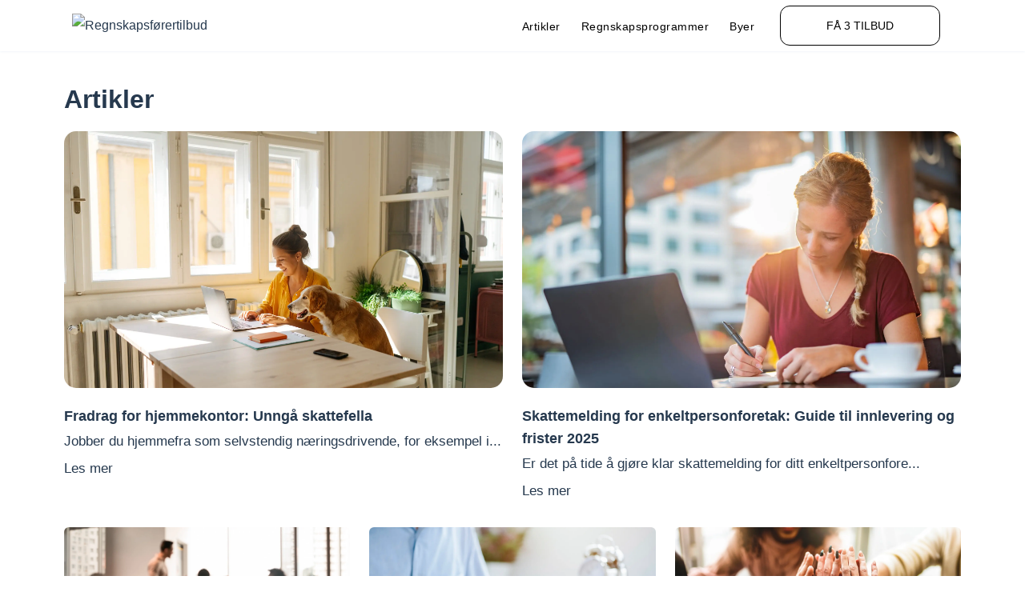

--- FILE ---
content_type: text/html; charset=utf-8
request_url: https://xn--regnskapsfrertilbud-47b.no/artikler
body_size: 9508
content:
<!DOCTYPE html><html lang="nb-NO"><head><meta charSet="utf-8"/><title>Artikler - Regnskapsførertilbud</title><script type="application/ld+json" class="yoast-schema-graph">{"@context":"https://schema.org","@graph":[{"@type":"WebPage","@id":"https://xn--regnskapsfrertilbud-47b.no/artikler/","url":"https://xn--regnskapsfrertilbud-47b.no/artikler/","name":"Artikler - Regnskapsf\u00f8rertilbud","isPartOf":{"@id":"https://xn--regnskapsfrertilbud-47b.no/#website"},"datePublished":"2021-02-23T10:32:12+00:00","dateModified":"2021-06-08T14:25:26+00:00","breadcrumb":{"@id":"https://xn--regnskapsfrertilbud-47b.no/artikler/#breadcrumb"},"inLanguage":"nb-NO","potentialAction":[{"@type":"ReadAction","target":["https://xn--regnskapsfrertilbud-47b.no/artikler/"]}]},{"@type":"BreadcrumbList","@id":"https://xn--regnskapsfrertilbud-47b.no/artikler/#breadcrumb","itemListElement":[{"@type":"ListItem","position":1,"name":"Home","item":"https://xn--regnskapsfrertilbud-47b.no/"},{"@type":"ListItem","position":2,"name":"Artikler"}]},{"@type":"WebSite","@id":"https://xn--regnskapsfrertilbud-47b.no/#website","url":"https://xn--regnskapsfrertilbud-47b.no/","name":"Regnskapsf\u00f8rertilbud","description":"","publisher":{"@id":"https://xn--regnskapsfrertilbud-47b.no/#organization"},"potentialAction":[{"@type":"SearchAction","target":{"@type":"EntryPoint","urlTemplate":"https://xn--regnskapsfrertilbud-47b.no/?s={search_term_string}"},"query-input":"required name=search_term_string"}],"inLanguage":"nb-NO"},{"@type":"Organization","@id":"https://xn--regnskapsfrertilbud-47b.no/#organization","name":"Regnskapsf\u00f8rertilbud","url":"https://xn--regnskapsfrertilbud-47b.no/","logo":{"@type":"ImageObject","inLanguage":"nb-NO","@id":"https://xn--regnskapsfrertilbud-47b.no/#/schema/logo/image/","url":"https://xn--regnskapsfrertilbud-47b.no/wp-content/uploads/2019/08/logo-blue.png","contentUrl":"https://xn--regnskapsfrertilbud-47b.no/wp-content/uploads/2019/08/logo-blue.png","width":659,"height":93,"caption":"Regnskapsf\u00f8rertilbud"},"image":{"@id":"https://xn--regnskapsfrertilbud-47b.no/#/schema/logo/image/"}}]}</script><meta name="description" content=""/><meta name="viewport" content="width=device-width, initial-scale=1.0"/><meta name="robots" content="index, follow, max-snippet:-1, max-image-preview:large, max-video-preview:-1"/><link rel="canonical" href="https://xn--regnskapsfrertilbud-47b.no/artikler"/><meta name="og:type" content="article"/><meta name="og:url" content="https://xn--regnskapsfrertilbud-47b.no/artikler/"/><meta name="og:site_name" content="Regnskapsførertilbud"/><meta name="article:modified_time" content="2021-06-08T14:25:26+00:00"/><link rel="preload" as="image" imageSrcSet="/_next/image?url=https%3A%2F%2Fwp.xn--regnskapsfrertilbud-47b.no%2Fwp-content%2Fuploads%2F2025%2F07%2Ffradrag-for-hjemmekontor.jpg&amp;w=3840&amp;q=75 1x"/><link rel="preload" as="image" imageSrcSet="/_next/image?url=https%3A%2F%2Fwp.xn--regnskapsfrertilbud-47b.no%2Fwp-content%2Fuploads%2F2025%2F02%2Fskattemelding-for-enkeltpersonforetak.jpg&amp;w=3840&amp;q=75 1x"/><link rel="preload" as="image" imageSrcSet="/_next/image?url=https%3A%2F%2Fwp.xn--regnskapsfrertilbud-47b.no%2Fwp-content%2Fuploads%2F2024%2F10%2Fselskap.jpg&amp;w=3840&amp;q=75 1x"/><link rel="preload" as="image" imageSrcSet="/_next/image?url=https%3A%2F%2Fwp.xn--regnskapsfrertilbud-47b.no%2Fwp-content%2Fuploads%2F2024%2F10%2Fregnskap-pa-nett.jpg&amp;w=3840&amp;q=75 1x"/><link rel="preload" as="image" imageSrcSet="/_next/image?url=https%3A%2F%2Fwp.xn--regnskapsfrertilbud-47b.no%2Fwp-content%2Fuploads%2F2024%2F10%2Fforening.jpg&amp;w=3840&amp;q=75 1x"/><link rel="preload" as="image" imageSrcSet="/_next/image?url=https%3A%2F%2Fwp.xn--regnskapsfrertilbud-47b.no%2Fwp-content%2Fuploads%2F2024%2F08%2Fregnsksapsforer.jpg&amp;w=3840&amp;q=75 1x"/><link rel="preload" as="image" imageSrcSet="/_next/image?url=https%3A%2F%2Fwp.xn--regnskapsfrertilbud-47b.no%2Fwp-content%2Fuploads%2F2023%2F06%2Fverdsette-selskap-scaled.jpg&amp;w=3840&amp;q=75 1x"/><link rel="preload" as="image" imageSrcSet="/_next/image?url=https%3A%2F%2Fwp.xn--regnskapsfrertilbud-47b.no%2Fwp-content%2Fuploads%2F2024%2F05%2Finternett-leverandor-scaled.jpg&amp;w=3840&amp;q=75 1x"/><link rel="preload" as="image" imageSrcSet="/_next/image?url=https%3A%2F%2Fwp.xn--regnskapsfrertilbud-47b.no%2Fwp-content%2Fuploads%2F2024%2F04%2Fgenerasjonsskifte-scaled.jpg&amp;w=3840&amp;q=75 1x"/><link rel="preload" as="image" imageSrcSet="/_next/image?url=https%3A%2F%2Fwp.xn--regnskapsfrertilbud-47b.no%2Fwp-content%2Fuploads%2F2024%2F04%2Fkontantsalg-scaled.jpg&amp;w=3840&amp;q=75 1x"/><link rel="preload" as="image" imageSrcSet="/_next/image?url=https%3A%2F%2Fwp.xn--regnskapsfrertilbud-47b.no%2Fwp-content%2Fuploads%2F2024%2F03%2Fskatteamnesti-scaled.jpg&amp;w=3840&amp;q=75 1x"/><meta name="next-head-count" content="22"/><script async="" src="https://www.googletagmanager.com/gtag/js?id=AW-757249010"></script><script>window.dataLayer = window.dataLayer || [];

      function gtag() {
          dataLayer.push(arguments);
      }
      gtag('js', new Date());
  
      gtag('config', 'UA-165952739-5');</script><link rel="icon" href="/favicon.png" sizes="32x32"/><link rel="preconnect" href="https://fonts.gstatic.com"/><link rel="preload" as="style" data-href="https://fonts.googleapis.com/css2?family=PT+Sans:wght@400;700&amp;display=swap"/><link rel="preload" href="/_next/static/css/c0823ea464834ff4.css" as="style"/><link rel="stylesheet" href="/_next/static/css/c0823ea464834ff4.css" data-n-g=""/><link rel="preload" href="/_next/static/css/0c405a9dabef3e14.css" as="style"/><link rel="stylesheet" href="/_next/static/css/0c405a9dabef3e14.css" data-n-p=""/><noscript data-n-css=""></noscript><script defer="" nomodule="" src="/_next/static/chunks/polyfills-c67a75d1b6f99dc8.js"></script><script src="/_next/static/chunks/webpack-6be57bb6cb329897.js" defer=""></script><script src="/_next/static/chunks/framework-73b8966a3c579ab0.js" defer=""></script><script src="/_next/static/chunks/main-da9b5b14aae2cd3f.js" defer=""></script><script src="/_next/static/chunks/pages/_app-dd3edd6b8dcc6529.js" defer=""></script><script src="/_next/static/chunks/cb1608f2-5c73d680f507976d.js" defer=""></script><script src="/_next/static/chunks/a9a7754c-bbe344dc4ed55f2f.js" defer=""></script><script src="/_next/static/chunks/732-d5255dfc8cca39dc.js" defer=""></script><script src="/_next/static/chunks/260-a5b768211790901a.js" defer=""></script><script src="/_next/static/chunks/555-c1082ccdd81c260f.js" defer=""></script><script src="/_next/static/chunks/644-f24259bf55e88147.js" defer=""></script><script src="/_next/static/chunks/492-2c5340f0e4049f80.js" defer=""></script><script src="/_next/static/chunks/765-8db1ee28350fd13a.js" defer=""></script><script src="/_next/static/chunks/447-ef6ad04d1fdb2e36.js" defer=""></script><script src="/_next/static/chunks/512-b1a56e4fc97b6448.js" defer=""></script><script src="/_next/static/chunks/pages/artikler-1d993caf489e8a58.js" defer=""></script><script src="/_next/static/qhnu26sy6bZ7mj_v27BCF/_buildManifest.js" defer=""></script><script src="/_next/static/qhnu26sy6bZ7mj_v27BCF/_ssgManifest.js" defer=""></script></head><body><div id="__next"><div class="App_root__pysEN"><header class="Header_root__yD_oh Header_showmenu__L0Uvb"><div class="Header_container__S883N"><a class="Header_logo___9AhK" href="/"><span class="SiteLogo_root__WngY7"><img class="SiteLogo_logo-img__ODSjJ" itemProp="name" src="https://wp.xn--regnskapsfrertilbud-47b.no/wp-content/uploads/2023/04/Regnskapsfrer-Tilbud-New-Logo-2.svg" alt="Regnskapsførertilbud"/></span></a><div class="Header_right-column__rBp9g"><button type="button" class="Header_button-toggle__uWmJs"><span class="sr-only">Show menu</span><div class="HamburgerIcon_root__v7EZ_"><span>☰</span></div></button><nav class="Header_menu__JbWDr"><a href="/artikler"><div class="Header_menu-item__2xcZK">Artikler</div></a><a href="/regnskapsprogrammer"><div class="Header_menu-item__2xcZK">Regnskapsprogrammer</div></a><a href="/byer"><div class="Header_menu-item__2xcZK">Byer</div></a><div class="Header_menu-overlay__fT3bd"></div></nav><a rel="nofollow" class="Header_offer-button__D2DE_" href="/tilbud">FÅ 3 TILBUD</a></div></div></header><main class="App_content__AwAyD"><div class="Container_root__FEEeO Container_medium__FCwQM ArticleGridPage_container__slwVN"><section class="CardGridList_root__CqFnc article-grid"><h1 class="PageTitle_page___beTQ PageTitle_m0__qujDh CardGridList_title__dIcYX">Artikler</h1><div class="CardGridList_list__ScVAv"><a class="CardGridList_item__cW718 CardItem_root__Kzbc8" href="/fradrag-for-hjemmekontor"><figure class="CardItem_row__7g7i2"><figcaption class="CardItem_column__VQb_0"><h3 class="CardItem_title__PQBz5">Fradrag for hjemmekontor: Unngå skattefella</h3><div><p>Jobber du hjemmefra som selvstendig næringsdrivende, for eksempel i...</div><p class="pt-2">Les mer</p></figcaption><div class="root CardItem_image-wrapper__5fYXY"><img alt="Kvinne i gul skjorte jobber på hjemmekontor ved et lyst vindu med en bærbar PC, mens hunden hennes sitter ved siden av. Men hun må ha eget rom til kontor for å kunne kreve fradrag for hjemmekontor i skattemeldingen." width="2121" height="1414" decoding="async" data-nimg="1" class="Image_image__44yRh" style="color:transparent;max-width:100%;height:auto;object-fit:cover" srcSet="/_next/image?url=https%3A%2F%2Fwp.xn--regnskapsfrertilbud-47b.no%2Fwp-content%2Fuploads%2F2025%2F07%2Ffradrag-for-hjemmekontor.jpg&amp;w=3840&amp;q=75 1x" src="/_next/image?url=https%3A%2F%2Fwp.xn--regnskapsfrertilbud-47b.no%2Fwp-content%2Fuploads%2F2025%2F07%2Ffradrag-for-hjemmekontor.jpg&amp;w=3840&amp;q=75"/></div></figure></a><a class="CardGridList_item__cW718 CardItem_root__Kzbc8" href="/skattemelding-enkeltpersonforetak"><figure class="CardItem_row__7g7i2"><figcaption class="CardItem_column__VQb_0"><h3 class="CardItem_title__PQBz5">Skattemelding for enkeltpersonforetak: Guide til innlevering og frister 2025</h3><div><p>Er det på tide å gjøre klar skattemelding for ditt enkeltpersonfore...</div><p class="pt-2">Les mer</p></figcaption><div class="root CardItem_image-wrapper__5fYXY"><img alt="Bilde av en kvinne med kaffe og laptop som fyller ut skattemelding med næringsspesifikasjon for sitt enkeltpersonforetak." width="2119" height="1414" decoding="async" data-nimg="1" class="Image_image__44yRh" style="color:transparent;max-width:100%;height:auto;object-fit:cover" srcSet="/_next/image?url=https%3A%2F%2Fwp.xn--regnskapsfrertilbud-47b.no%2Fwp-content%2Fuploads%2F2025%2F02%2Fskattemelding-for-enkeltpersonforetak.jpg&amp;w=3840&amp;q=75 1x" src="/_next/image?url=https%3A%2F%2Fwp.xn--regnskapsfrertilbud-47b.no%2Fwp-content%2Fuploads%2F2025%2F02%2Fskattemelding-for-enkeltpersonforetak.jpg&amp;w=3840&amp;q=75"/></div></figure></a><a class="CardGridList_item__cW718 CardItem_root__Kzbc8" href="/fusjon-og-fisjon"><figure class="CardItem_row__7g7i2"><figcaption class="CardItem_column__VQb_0"><h3 class="CardItem_title__PQBz5">Fusjon og fisjon: Hva innebærer det og hvordan gjør du det?</h3><div><p>Fusjon og fisjon kan virke som ganske kunstige begreper, men har du...</div><p class="pt-2">Les mer</p></figcaption><div class="root CardItem_image-wrapper__5fYXY"><img alt="bilde" width="2309" height="1299" decoding="async" data-nimg="1" class="Image_image__44yRh" style="color:transparent;max-width:100%;height:auto;object-fit:cover" srcSet="/_next/image?url=https%3A%2F%2Fwp.xn--regnskapsfrertilbud-47b.no%2Fwp-content%2Fuploads%2F2024%2F10%2Fselskap.jpg&amp;w=3840&amp;q=75 1x" src="/_next/image?url=https%3A%2F%2Fwp.xn--regnskapsfrertilbud-47b.no%2Fwp-content%2Fuploads%2F2024%2F10%2Fselskap.jpg&amp;w=3840&amp;q=75"/></div></figure></a><a class="CardGridList_item__cW718 CardItem_root__Kzbc8" href="/regnskapsf%c3%b8rer-p%c3%a5-nett"><figure class="CardItem_row__7g7i2"><figcaption class="CardItem_column__VQb_0"><h3 class="CardItem_title__PQBz5">10 beste regnskapsførere på nett: stor oversikt</h3><div><p>Er du lei av å drukne i bilag og stresse over MVA-frister? Ser du e...</div><p class="pt-2">Les mer</p></figcaption><div class="root CardItem_image-wrapper__5fYXY"><img alt="bilde" width="2122" height="1412" decoding="async" data-nimg="1" class="Image_image__44yRh" style="color:transparent;max-width:100%;height:auto;object-fit:cover" srcSet="/_next/image?url=https%3A%2F%2Fwp.xn--regnskapsfrertilbud-47b.no%2Fwp-content%2Fuploads%2F2024%2F10%2Fregnskap-pa-nett.jpg&amp;w=3840&amp;q=75 1x" src="/_next/image?url=https%3A%2F%2Fwp.xn--regnskapsfrertilbud-47b.no%2Fwp-content%2Fuploads%2F2024%2F10%2Fregnskap-pa-nett.jpg&amp;w=3840&amp;q=75"/></div></figure></a><a class="CardGridList_item__cW718 CardItem_root__Kzbc8" href="/regnskap-for-forening"><figure class="CardItem_row__7g7i2"><figcaption class="CardItem_column__VQb_0"><h3 class="CardItem_title__PQBz5">Regnskap for forening: Slik går du frem</h3><div><p>Regnskap for forening og lag — hvordan bør du egentlig gå frem? Reg...</div><p class="pt-2">Les mer</p></figcaption><div class="root CardItem_image-wrapper__5fYXY"><img alt="bilde" width="2121" height="1414" decoding="async" data-nimg="1" class="Image_image__44yRh" style="color:transparent;max-width:100%;height:auto;object-fit:cover" srcSet="/_next/image?url=https%3A%2F%2Fwp.xn--regnskapsfrertilbud-47b.no%2Fwp-content%2Fuploads%2F2024%2F10%2Fforening.jpg&amp;w=3840&amp;q=75 1x" src="/_next/image?url=https%3A%2F%2Fwp.xn--regnskapsfrertilbud-47b.no%2Fwp-content%2Fuploads%2F2024%2F10%2Fforening.jpg&amp;w=3840&amp;q=75"/></div></figure></a><a class="CardGridList_item__cW718 CardItem_root__Kzbc8" href="/regnskapsf%c3%b8rer-til-fastpris"><figure class="CardItem_row__7g7i2"><figcaption class="CardItem_column__VQb_0"><h3 class="CardItem_title__PQBz5">Regnskapsfører til fastpris: Lønner det seg?</h3><div><p>Vil du vite nøyaktig hva det koster for regnskapsføring – hver enes...</div><p class="pt-2">Les mer</p></figcaption><div class="root CardItem_image-wrapper__5fYXY"><img alt="bilde" width="2121" height="1414" decoding="async" data-nimg="1" class="Image_image__44yRh" style="color:transparent;max-width:100%;height:auto;object-fit:cover" srcSet="/_next/image?url=https%3A%2F%2Fwp.xn--regnskapsfrertilbud-47b.no%2Fwp-content%2Fuploads%2F2024%2F08%2Fregnsksapsforer.jpg&amp;w=3840&amp;q=75 1x" src="/_next/image?url=https%3A%2F%2Fwp.xn--regnskapsfrertilbud-47b.no%2Fwp-content%2Fuploads%2F2024%2F08%2Fregnsksapsforer.jpg&amp;w=3840&amp;q=75"/></div></figure></a><a class="CardGridList_item__cW718 CardItem_root__Kzbc8" href="/verdsettelse-av-selskap"><figure class="CardItem_row__7g7i2"><figcaption class="CardItem_column__VQb_0"><h3 class="CardItem_title__PQBz5">Verdsettelse av selskap: Slik går du frem</h3><div><p>Verdsettelse av et selskap handler om å finne ut av hva selskapet e...</div><p class="pt-2">Les mer</p></figcaption><div class="root CardItem_image-wrapper__5fYXY"><img alt="bilde" width="2560" height="1706" decoding="async" data-nimg="1" class="Image_image__44yRh" style="color:transparent;max-width:100%;height:auto;object-fit:cover" srcSet="/_next/image?url=https%3A%2F%2Fwp.xn--regnskapsfrertilbud-47b.no%2Fwp-content%2Fuploads%2F2023%2F06%2Fverdsette-selskap-scaled.jpg&amp;w=3840&amp;q=75 1x" src="/_next/image?url=https%3A%2F%2Fwp.xn--regnskapsfrertilbud-47b.no%2Fwp-content%2Fuploads%2F2023%2F06%2Fverdsette-selskap-scaled.jpg&amp;w=3840&amp;q=75"/></div></figure></a><a class="CardGridList_item__cW718 CardItem_root__Kzbc8" href="/hva-er-fjernleverbare-tjenester"><figure class="CardItem_row__7g7i2"><figcaption class="CardItem_column__VQb_0"><h3 class="CardItem_title__PQBz5">Hva er fjernleverbare tjenester? Alt du trenger å vite</h3><div><p>Fjernleverbare tjenester har blitt mer aktuelt nå enn tidligere, me...</div><p class="pt-2">Les mer</p></figcaption><div class="root CardItem_image-wrapper__5fYXY"><img alt="bilde" width="2560" height="1707" decoding="async" data-nimg="1" class="Image_image__44yRh" style="color:transparent;max-width:100%;height:auto;object-fit:cover" srcSet="/_next/image?url=https%3A%2F%2Fwp.xn--regnskapsfrertilbud-47b.no%2Fwp-content%2Fuploads%2F2024%2F05%2Finternett-leverandor-scaled.jpg&amp;w=3840&amp;q=75 1x" src="/_next/image?url=https%3A%2F%2Fwp.xn--regnskapsfrertilbud-47b.no%2Fwp-content%2Fuploads%2F2024%2F05%2Finternett-leverandor-scaled.jpg&amp;w=3840&amp;q=75"/></div></figure></a><a class="CardGridList_item__cW718 CardItem_root__Kzbc8" href="/generasjonsskifte-i-selskap"><figure class="CardItem_row__7g7i2"><figcaption class="CardItem_column__VQb_0"><h3 class="CardItem_title__PQBz5">Generasjonsskifte i selskap: Slik går du frem</h3><div><p>Alle selskaper vil etter hvert komme til et punkt der det både er n...</div><p class="pt-2">Les mer</p></figcaption><div class="root CardItem_image-wrapper__5fYXY"><img alt="bilde" width="2560" height="1440" decoding="async" data-nimg="1" class="Image_image__44yRh" style="color:transparent;max-width:100%;height:auto;object-fit:cover" srcSet="/_next/image?url=https%3A%2F%2Fwp.xn--regnskapsfrertilbud-47b.no%2Fwp-content%2Fuploads%2F2024%2F04%2Fgenerasjonsskifte-scaled.jpg&amp;w=3840&amp;q=75 1x" src="/_next/image?url=https%3A%2F%2Fwp.xn--regnskapsfrertilbud-47b.no%2Fwp-content%2Fuploads%2F2024%2F04%2Fgenerasjonsskifte-scaled.jpg&amp;w=3840&amp;q=75"/></div></figure></a><a class="CardGridList_item__cW718 CardItem_root__Kzbc8" href="/kontantsalg"><figure class="CardItem_row__7g7i2"><figcaption class="CardItem_column__VQb_0"><h3 class="CardItem_title__PQBz5">Kontantsalg: unntak fra krav om kassasystem</h3><div><p>Hovedregelen for alle kontantsalg er at alt må registreres og dokum...</div><p class="pt-2">Les mer</p></figcaption><div class="root CardItem_image-wrapper__5fYXY"><img alt="bilde" width="2560" height="1703" decoding="async" data-nimg="1" class="Image_image__44yRh" style="color:transparent;max-width:100%;height:auto;object-fit:cover" srcSet="/_next/image?url=https%3A%2F%2Fwp.xn--regnskapsfrertilbud-47b.no%2Fwp-content%2Fuploads%2F2024%2F04%2Fkontantsalg-scaled.jpg&amp;w=3840&amp;q=75 1x" src="/_next/image?url=https%3A%2F%2Fwp.xn--regnskapsfrertilbud-47b.no%2Fwp-content%2Fuploads%2F2024%2F04%2Fkontantsalg-scaled.jpg&amp;w=3840&amp;q=75"/></div></figure></a><a class="CardGridList_item__cW718 CardItem_root__Kzbc8" href="/hva-er-skatteamnesti"><figure class="CardItem_row__7g7i2"><figcaption class="CardItem_column__VQb_0"><h3 class="CardItem_title__PQBz5">Hva er skatteamnesti/ frivillig retting? Alt du trenger å vite</h3><div><p>Har du hørt om skatteamnesti før, også kalt frivillig retting? Kort...</div><p class="pt-2">Les mer</p></figcaption><div class="root CardItem_image-wrapper__5fYXY"><img alt="bilde" width="2560" height="1691" decoding="async" data-nimg="1" class="Image_image__44yRh" style="color:transparent;max-width:100%;height:auto;object-fit:cover" srcSet="/_next/image?url=https%3A%2F%2Fwp.xn--regnskapsfrertilbud-47b.no%2Fwp-content%2Fuploads%2F2024%2F03%2Fskatteamnesti-scaled.jpg&amp;w=3840&amp;q=75 1x" src="/_next/image?url=https%3A%2F%2Fwp.xn--regnskapsfrertilbud-47b.no%2Fwp-content%2Fuploads%2F2024%2F03%2Fskatteamnesti-scaled.jpg&amp;w=3840&amp;q=75"/></div></figure></a></div></section><div class="ArticleGridPage_button-container__Wlyof"><div class="rounded-xl bg-orange py-3 px-8 text-white font-semibold font-newFont max-h-[48px] flex items-center justify-center cursor-pointer">Last inn flere</div></div></div></main><footer class="w-full bg-footerBg"><div class="Footer_footer-container__uPSr7"><div class="Footer_footer-col__PAe0N"><section class="FooterItemWrapper_footer-second-inner__UnS_7"><h4 class="text-footerTitle font-newFont uppercase font-semibold mb-3">Populære byer</h4><ul class="content"><li class="FooterGroupItem_menu-item__PVNRs"><a href="/revisor-oslo"><div class="FooterGroupItem_menu-link__6afJO">Revisor Oslo</div></a></li><li class="FooterGroupItem_menu-item__PVNRs"><a href="/regnskapsforer-oslo"><div class="FooterGroupItem_menu-link__6afJO">Regnskapsfører Oslo</div></a></li><li class="FooterGroupItem_menu-item__PVNRs"><a href="/regnskapsforer-i-stavanger"><div class="FooterGroupItem_menu-link__6afJO">Regnskapsfører Stavanger</div></a></li><li class="FooterGroupItem_menu-item__PVNRs"><a href="/revisor-stavanger"><div class="FooterGroupItem_menu-link__6afJO">Revisor Stavanger</div></a></li></ul></section><section class="FooterItemWrapper_footer-second-inner__UnS_7"><h4 class="text-footerTitle font-newFont uppercase font-semibold mb-3">Flere byer</h4><ul class="content"><li class="FooterGroupItem_menu-item__PVNRs"><a href="/revisor-trondheim"><div class="FooterGroupItem_menu-link__6afJO">Revisor Trondheim</div></a></li><li class="FooterGroupItem_menu-item__PVNRs"><a href="/regnskapsforer-trondheim"><div class="FooterGroupItem_menu-link__6afJO">Regnskapsfører Trondheim</div></a></li><li class="FooterGroupItem_menu-item__PVNRs"><a href="/revisor-bergen"><div class="FooterGroupItem_menu-link__6afJO">Revisor Bergen</div></a></li><li class="FooterGroupItem_menu-item__PVNRs"><a href="/regnskapsforer-bergen"><div class="FooterGroupItem_menu-link__6afJO">Regnskapsfører Bergen</div></a></li></ul></section><section class="FooterItemWrapper_footer-second-inner__UnS_7"><h4 class="text-footerTitle font-newFont uppercase font-semibold mb-3">Nyttige tips</h4><ul class="content"><li class="FooterGroupItem_menu-item__PVNRs"><a href="/hva-er-et-bilag"><div class="FooterGroupItem_menu-link__6afJO">Hva er et bilag?</div></a></li><li class="FooterGroupItem_menu-item__PVNRs"><a href="/hva-er-en-forretningsforer"><div class="FooterGroupItem_menu-link__6afJO">Forretningsfører</div></a></li><li class="FooterGroupItem_menu-item__PVNRs"><a href="/hva-betyr-avstemming-i-regnskapet"><div class="FooterGroupItem_menu-link__6afJO">Avstemming i regnskapet</div></a></li><li class="FooterGroupItem_menu-item__PVNRs"><a href="/merverdiavgiftsregisteret"><div class="FooterGroupItem_menu-link__6afJO">Merverdiavgiftsregisteret</div></a></li></ul></section><section class="FooterItemWrapper_footer-second-inner__UnS_7"><h4 class="text-footerTitle font-newFont uppercase font-semibold mb-3">Personvern</h4><ul class="content"><li class="FooterGroupItem_menu-item__PVNRs"><a href="/personvern-og-sikkerhet"><div class="FooterGroupItem_menu-link__6afJO">Personvernserklæring</div></a></li><li class="FooterGroupItem_menu-item__PVNRs"><a href="/informasjonskapsler"><div class="FooterGroupItem_menu-link__6afJO">Informasjonskapsler</div></a></li></ul></section><section class="FooterItemWrapper_footer-second-inner__UnS_7"><h4 class="text-footerTitle font-newFont uppercase font-semibold mb-3">Tjenesten</h4><ul class="content"><li class="FooterGroupItem_menu-item__PVNRs"><a href="/om-oss"><div class="FooterGroupItem_menu-link__6afJO">Om oss</div></a></li><li class="FooterGroupItem_menu-item__PVNRs"><a href="/nettstedkart"><div class="FooterGroupItem_menu-link__6afJO">Nettstedkart</div></a></li></ul></section><section class="FooterItemWrapper_footer-second-inner__UnS_7"><h4 class="text-footerTitle font-newFont uppercase font-semibold mb-3">Kontakt</h4><ul class="content"><li class="FooterGroupItem_menu-item__PVNRs"><a href="/kontakt"><div class="FooterGroupItem_menu-link__6afJO">Send melding her</div></a></li><li class="FooterGroupItem_menu-item__PVNRs"><a href="/artikler#"><div class="FooterGroupItem_menu-link__6afJO">Tjuvholmen allé 3, 0252 Oslo</div></a></li></ul></section></div></div><div class="border-t-[1px] max-w-[calc(1200px-(4vw*2))] text-center m-auto py-6 md:py-10 text-white font-newFont"><p class="text-white">Lead Service AS © <!-- -->2026</p></div></footer></div><div id="modal-root"></div></div><script id="__NEXT_DATA__" type="application/json">{"props":{"pageProps":{"data":{"page":{"title":"Artikler","seo":{"title":"Artikler - Regnskapsførertilbud","metaDesc":"","canonical":"https://wp.xn--regnskapsfrertilbud-47b.no/artikler/","schema":{"raw":"{\"@context\":\"https://schema.org\",\"@graph\":[{\"@type\":\"WebPage\",\"@id\":\"https://wp.xn--regnskapsfrertilbud-47b.no/artikler/\",\"url\":\"https://wp.xn--regnskapsfrertilbud-47b.no/artikler/\",\"name\":\"Artikler - Regnskapsf\\u00f8rertilbud\",\"isPartOf\":{\"@id\":\"https://wp.xn--regnskapsfrertilbud-47b.no/#website\"},\"datePublished\":\"2021-02-23T10:32:12+00:00\",\"dateModified\":\"2021-06-08T14:25:26+00:00\",\"breadcrumb\":{\"@id\":\"https://wp.xn--regnskapsfrertilbud-47b.no/artikler/#breadcrumb\"},\"inLanguage\":\"en-US\",\"potentialAction\":[{\"@type\":\"ReadAction\",\"target\":[\"https://wp.xn--regnskapsfrertilbud-47b.no/artikler/\"]}]},{\"@type\":\"BreadcrumbList\",\"@id\":\"https://wp.xn--regnskapsfrertilbud-47b.no/artikler/#breadcrumb\",\"itemListElement\":[{\"@type\":\"ListItem\",\"position\":1,\"name\":\"Home\",\"item\":\"https://wp.xn--regnskapsfrertilbud-47b.no/\"},{\"@type\":\"ListItem\",\"position\":2,\"name\":\"Artikler\"}]},{\"@type\":\"WebSite\",\"@id\":\"https://wp.xn--regnskapsfrertilbud-47b.no/#website\",\"url\":\"https://wp.xn--regnskapsfrertilbud-47b.no/\",\"name\":\"Regnskapsf\\u00f8rertilbud\",\"description\":\"\",\"publisher\":{\"@id\":\"https://wp.xn--regnskapsfrertilbud-47b.no/#organization\"},\"potentialAction\":[{\"@type\":\"SearchAction\",\"target\":{\"@type\":\"EntryPoint\",\"urlTemplate\":\"https://wp.xn--regnskapsfrertilbud-47b.no/?s={search_term_string}\"},\"query-input\":\"required name=search_term_string\"}],\"inLanguage\":\"en-US\"},{\"@type\":\"Organization\",\"@id\":\"https://wp.xn--regnskapsfrertilbud-47b.no/#organization\",\"name\":\"Regnskapsf\\u00f8rertilbud\",\"url\":\"https://wp.xn--regnskapsfrertilbud-47b.no/\",\"logo\":{\"@type\":\"ImageObject\",\"inLanguage\":\"en-US\",\"@id\":\"https://wp.xn--regnskapsfrertilbud-47b.no/#/schema/logo/image/\",\"url\":\"https://wp.xn--regnskapsfrertilbud-47b.no/wp-content/uploads/2019/08/logo-blue.png\",\"contentUrl\":\"https://wp.xn--regnskapsfrertilbud-47b.no/wp-content/uploads/2019/08/logo-blue.png\",\"width\":659,\"height\":93,\"caption\":\"Regnskapsf\\u00f8rertilbud\"},\"image\":{\"@id\":\"https://wp.xn--regnskapsfrertilbud-47b.no/#/schema/logo/image/\"}}]}"},"metaRobotsNoindex":"index","metaRobotsNofollow":"follow","twitterImage":null,"twitterTitle":"","twitterDescription":"","opengraphAuthor":"","opengraphSiteName":"Regnskapsførertilbud","opengraphPublisher":"","opengraphDescription":"","opengraphModifiedTime":"2021-06-08T14:25:26+00:00","opengraphPublishedTime":"","opengraphUrl":"https://wp.xn--regnskapsfrertilbud-47b.no/artikler/","opengraphType":"article","opengraphImage":null}},"category":{"name":"Artikler","slug":"artikler","posts":{"pageInfo":{"endCursor":"YXJyYXljb25uZWN0aW9uOjM4MzI=","hasNextPage":true},"nodes":[{"id":"cG9zdDo1MzAz","uri":"/fradrag-for-hjemmekontor/","title":"Fradrag for hjemmekontor: Unngå skattefella","excerpt":"\u003cp\u003eJobber du hjemmefra som selvstendig næringsdrivende, for eksempel i ditt eget enkeltpersonforetak? Da har du sikkert hørt at du kan få fradrag for hjemmekontor på 2192 kroner. Men vent litt før du krysser av i skattemeldingen. Fradraget kan bli en skikkelig skattefelle når du en dag skal selge boligen din. Hva regnes egentlig som hjemmekontor [\u0026hellip;]\u003c/p\u003e\n","categories":{"nodes":[{"name":"Artikler"}]},"featuredImage":{"node":{"altText":"Kvinne i gul skjorte jobber på hjemmekontor ved et lyst vindu med en bærbar PC, mens hunden hennes sitter ved siden av. Men hun må ha eget rom til kontor for å kunne kreve fradrag for hjemmekontor i skattemeldingen.","srcSet":"https://wp.xn--regnskapsfrertilbud-47b.no/wp-content/uploads/2025/07/fradrag-for-hjemmekontor-300x200.jpg 300w, https://wp.xn--regnskapsfrertilbud-47b.no/wp-content/uploads/2025/07/fradrag-for-hjemmekontor-1024x683.jpg 1024w, https://wp.xn--regnskapsfrertilbud-47b.no/wp-content/uploads/2025/07/fradrag-for-hjemmekontor-768x512.jpg 768w, https://wp.xn--regnskapsfrertilbud-47b.no/wp-content/uploads/2025/07/fradrag-for-hjemmekontor-1536x1024.jpg 1536w, https://wp.xn--regnskapsfrertilbud-47b.no/wp-content/uploads/2025/07/fradrag-for-hjemmekontor-2048x1365.jpg 2048w","sourceUrl":"https://wp.xn--regnskapsfrertilbud-47b.no/wp-content/uploads/2025/07/fradrag-for-hjemmekontor.jpg","sizes":"(max-width: 300px) 100vw, 300px","caption":"\u003cp\u003eFRADRAGSJAKTEN: Du har faktisk tre fradragsmuligheter for hjemmekontor, men bare én av dem fører ikke til potensielle skattefeller.\u003c/p\u003e\n","mediaDetails":{"height":1414,"width":2121}}}},{"id":"cG9zdDo1MDg4","uri":"/skattemelding-enkeltpersonforetak/","title":"Skattemelding for enkeltpersonforetak: Guide til innlevering og frister 2025","excerpt":"\u003cp\u003eEr det på tide å gjøre klar skattemelding for ditt enkeltpersonforetak igjen? Vi vet at for deg som driver ENK så kan dette være en av årets mest krevende oppgaver. Og nettopp derfor har vi laget en grundig, men lettforståelig guide til temaet. Du får også steg-for-steg instrukser til hvordan du sender den inn til [\u0026hellip;]\u003c/p\u003e\n","categories":{"nodes":[{"name":"Artikler"}]},"featuredImage":{"node":{"altText":"Bilde av en kvinne med kaffe og laptop som fyller ut skattemelding med næringsspesifikasjon for sitt enkeltpersonforetak.","srcSet":"https://wp.xn--regnskapsfrertilbud-47b.no/wp-content/uploads/2025/02/skattemelding-for-enkeltpersonforetak-300x200.jpg 300w, https://wp.xn--regnskapsfrertilbud-47b.no/wp-content/uploads/2025/02/skattemelding-for-enkeltpersonforetak-1024x683.jpg 1024w, https://wp.xn--regnskapsfrertilbud-47b.no/wp-content/uploads/2025/02/skattemelding-for-enkeltpersonforetak-768x512.jpg 768w, https://wp.xn--regnskapsfrertilbud-47b.no/wp-content/uploads/2025/02/skattemelding-for-enkeltpersonforetak-1536x1025.jpg 1536w, https://wp.xn--regnskapsfrertilbud-47b.no/wp-content/uploads/2025/02/skattemelding-for-enkeltpersonforetak-2048x1367.jpg 2048w","sourceUrl":"https://wp.xn--regnskapsfrertilbud-47b.no/wp-content/uploads/2025/02/skattemelding-for-enkeltpersonforetak.jpg","sizes":"(max-width: 300px) 100vw, 300px","caption":"\u003cp\u003eSKATTESMELL: Skatteetaten kan gi deg en real smell med opptil 40 % tilleggsskatt hvis du slurver med skattemeldingen. Men det er lett å unngå slike tabber, bare du leser deg litt opp først.\u003c/p\u003e\n","mediaDetails":{"height":1414,"width":2119}}}},{"id":"cG9zdDozODI2","uri":"/fusjon-og-fisjon/","title":"Fusjon og fisjon: Hva innebærer det og hvordan gjør du det?","excerpt":"\u003cp\u003eFusjon og fisjon kan virke som ganske kunstige begreper, men har du et aksjeselskap er det veldig lurt å vite hva disse to ganske like begrepene betyr. Fusjon betyr rett og slett at to ulike aksjeselskaper slår seg sammen og blir til et større selskap. Fisjon er det motsatte av fusjon, og betyr dermed at [\u0026hellip;]\u003c/p\u003e\n","categories":{"nodes":[{"name":"Artikler"}]},"featuredImage":{"node":{"altText":"","srcSet":"https://wp.xn--regnskapsfrertilbud-47b.no/wp-content/uploads/2024/10/selskap-300x169.jpg 300w, https://wp.xn--regnskapsfrertilbud-47b.no/wp-content/uploads/2024/10/selskap-1024x576.jpg 1024w, https://wp.xn--regnskapsfrertilbud-47b.no/wp-content/uploads/2024/10/selskap-768x432.jpg 768w, https://wp.xn--regnskapsfrertilbud-47b.no/wp-content/uploads/2024/10/selskap-1536x864.jpg 1536w, https://wp.xn--regnskapsfrertilbud-47b.no/wp-content/uploads/2024/10/selskap-2048x1152.jpg 2048w","sourceUrl":"https://wp.xn--regnskapsfrertilbud-47b.no/wp-content/uploads/2024/10/selskap.jpg","sizes":"(max-width: 300px) 100vw, 300px","caption":"\u003cp\u003eKRONGLETE BEGREPER: Fisjon og fusjon er avanserte begreper, men ikke så vanskelig å forstå.\u003c/p\u003e\n","mediaDetails":{"height":1299,"width":2309}}}},{"id":"cG9zdDo0OTc3","uri":"/regnskapsf%c3%b8rer-p%c3%a5-nett/","title":"10 beste regnskapsførere på nett: stor oversikt","excerpt":"\u003cp\u003eEr du lei av å drukne i bilag og stresse over MVA-frister? Ser du etter en enkel og billig måte du kan få hjelp med regnskap? I så fall kan regnskapsfører på nett være en god løsning, enten du har ENK eller AS. Det blir stadig mer populært å bruke et nettbasert regnskapsbyrå — men [\u0026hellip;]\u003c/p\u003e\n","categories":{"nodes":[{"name":"Artikler"}]},"featuredImage":{"node":{"altText":"","srcSet":"https://wp.xn--regnskapsfrertilbud-47b.no/wp-content/uploads/2024/10/regnskap-pa-nett-300x200.jpg 300w, https://wp.xn--regnskapsfrertilbud-47b.no/wp-content/uploads/2024/10/regnskap-pa-nett-1024x681.jpg 1024w, https://wp.xn--regnskapsfrertilbud-47b.no/wp-content/uploads/2024/10/regnskap-pa-nett-768x511.jpg 768w, https://wp.xn--regnskapsfrertilbud-47b.no/wp-content/uploads/2024/10/regnskap-pa-nett-1536x1022.jpg 1536w, https://wp.xn--regnskapsfrertilbud-47b.no/wp-content/uploads/2024/10/regnskap-pa-nett-2048x1363.jpg 2048w","sourceUrl":"https://wp.xn--regnskapsfrertilbud-47b.no/wp-content/uploads/2024/10/regnskap-pa-nett.jpg","sizes":"(max-width: 300px) 100vw, 300px","caption":"\u003cp\u003eNETTBASERT REGNSKAPSFØRER: Enkelte firmaer tilbyr 100% nettbasert regnskap, se ulike her.\u003c/p\u003e\n","mediaDetails":{"height":1412,"width":2122}}}},{"id":"cG9zdDo0OTc0","uri":"/regnskap-for-forening/","title":"Regnskap for forening: Slik går du frem","excerpt":"\u003cp\u003eRegnskap for forening og lag — hvordan bør du egentlig gå frem? Regnskapsføring kan virke som en kjedelig og tidkrevende oppgave, spesielt når man heller vil fokusere på foreningens formål og aktiviteter. Men det er viktig å ha kontroll på regnskapet, slik at dere heller kan bruke tiden og energien på det som virkelig betyr [\u0026hellip;]\u003c/p\u003e\n","categories":{"nodes":[{"name":"Artikler"}]},"featuredImage":{"node":{"altText":"","srcSet":"https://wp.xn--regnskapsfrertilbud-47b.no/wp-content/uploads/2024/10/forening-300x200.jpg 300w, https://wp.xn--regnskapsfrertilbud-47b.no/wp-content/uploads/2024/10/forening-1024x683.jpg 1024w, https://wp.xn--regnskapsfrertilbud-47b.no/wp-content/uploads/2024/10/forening-768x512.jpg 768w, https://wp.xn--regnskapsfrertilbud-47b.no/wp-content/uploads/2024/10/forening-1536x1024.jpg 1536w, https://wp.xn--regnskapsfrertilbud-47b.no/wp-content/uploads/2024/10/forening-2048x1365.jpg 2048w","sourceUrl":"https://wp.xn--regnskapsfrertilbud-47b.no/wp-content/uploads/2024/10/forening.jpg","sizes":"(max-width: 300px) 100vw, 300px","caption":"\u003cp\u003eEGNE REGLER: Foreninger er ikke regnskapspliktige, men må likevel følge endel regler.\u003c/p\u003e\n","mediaDetails":{"height":1414,"width":2121}}}},{"id":"cG9zdDo0NzQz","uri":"/regnskapsf%c3%b8rer-til-fastpris/","title":"Regnskapsfører til fastpris: Lønner det seg?","excerpt":"\u003cp\u003eVil du vite nøyaktig hva det koster for regnskapsføring – hver eneste måned? Vel, det er faktisk mulig med regnskapsfører til fastpris. Men er det virkelig så enkelt? Du som driver en bedrift vet hvor viktig det er å ha kontroll på utgiftene. Regnskap- og bokføring er en nødvendig kostnad, men ofte kan regningen variere [\u0026hellip;]\u003c/p\u003e\n","categories":{"nodes":[{"name":"Artikler"}]},"featuredImage":{"node":{"altText":"","srcSet":"https://wp.xn--regnskapsfrertilbud-47b.no/wp-content/uploads/2024/08/regnsksapsforer-300x200.jpg 300w, https://wp.xn--regnskapsfrertilbud-47b.no/wp-content/uploads/2024/08/regnsksapsforer-1024x683.jpg 1024w, https://wp.xn--regnskapsfrertilbud-47b.no/wp-content/uploads/2024/08/regnsksapsforer-768x512.jpg 768w, https://wp.xn--regnskapsfrertilbud-47b.no/wp-content/uploads/2024/08/regnsksapsforer-1536x1024.jpg 1536w, https://wp.xn--regnskapsfrertilbud-47b.no/wp-content/uploads/2024/08/regnsksapsforer-2048x1365.jpg 2048w","sourceUrl":"https://wp.xn--regnskapsfrertilbud-47b.no/wp-content/uploads/2024/08/regnsksapsforer.jpg","sizes":"(max-width: 300px) 100vw, 300px","caption":"\u003cp\u003eENKLERE: Nå til dags er det mange regnskapsførere som jobber hjemmefra og kan tilby mer gunstige fastprisavtaler.\u003c/p\u003e\n","mediaDetails":{"height":1414,"width":2121}}}},{"id":"cG9zdDozODI0","uri":"/verdsettelse-av-selskap/","title":"Verdsettelse av selskap: Slik går du frem","excerpt":"\u003cp\u003eVerdsettelse av et selskap handler om å finne ut av hva selskapet er verdt i kroner og øre. Det kan være nyttig i flere sammenhenger, for eksempel hvis du ønsker å kjøpe et selskap eller lurer på hva ditt eget selskap er verdt. Hvordan går man frem for å verdsette et selskap? Hva gjør at [\u0026hellip;]\u003c/p\u003e\n","categories":{"nodes":[{"name":"Artikler"}]},"featuredImage":{"node":{"altText":"","srcSet":"https://wp.xn--regnskapsfrertilbud-47b.no/wp-content/uploads/2023/06/verdsette-selskap-300x200.jpg 300w, https://wp.xn--regnskapsfrertilbud-47b.no/wp-content/uploads/2023/06/verdsette-selskap-1024x683.jpg 1024w, https://wp.xn--regnskapsfrertilbud-47b.no/wp-content/uploads/2023/06/verdsette-selskap-768x512.jpg 768w, https://wp.xn--regnskapsfrertilbud-47b.no/wp-content/uploads/2023/06/verdsette-selskap-1536x1024.jpg 1536w, https://wp.xn--regnskapsfrertilbud-47b.no/wp-content/uploads/2023/06/verdsette-selskap-2048x1365.jpg 2048w","sourceUrl":"https://wp.xn--regnskapsfrertilbud-47b.no/wp-content/uploads/2023/06/verdsette-selskap-scaled.jpg","sizes":"(max-width: 300px) 100vw, 300px","caption":"\u003cp\u003eTALLKNUSING: Ved versetting av selskap er det mye arbeid med regnskapet, for å se hva selskapet faktisk tjener, samt hvor trygge inntektskildene er.\u003c/p\u003e\n","mediaDetails":{"height":1706,"width":2560}}}},{"id":"cG9zdDozODMw","uri":"/hva-er-fjernleverbare-tjenester/","title":"Hva er fjernleverbare tjenester? Alt du trenger å vite","excerpt":"\u003cp\u003eFjernleverbare tjenester har blitt mer aktuelt nå enn tidligere, men likevel er dette et begrep som ganske få kjenner til og bruker. Det er heller ikke så rart med tanke på at begrepet i seg selv er veldig kronglete. En fjernleverbar tjeneste er en tjeneste som ikke knytter seg til noe fysisk sted. Dette gjelder [\u0026hellip;]\u003c/p\u003e\n","categories":{"nodes":[{"name":"Artikler"}]},"featuredImage":{"node":{"altText":"","srcSet":"https://wp.xn--regnskapsfrertilbud-47b.no/wp-content/uploads/2024/05/internett-leverandor-300x200.jpg 300w, https://wp.xn--regnskapsfrertilbud-47b.no/wp-content/uploads/2024/05/internett-leverandor-1024x683.jpg 1024w, https://wp.xn--regnskapsfrertilbud-47b.no/wp-content/uploads/2024/05/internett-leverandor-768x512.jpg 768w, https://wp.xn--regnskapsfrertilbud-47b.no/wp-content/uploads/2024/05/internett-leverandor-1536x1024.jpg 1536w, https://wp.xn--regnskapsfrertilbud-47b.no/wp-content/uploads/2024/05/internett-leverandor-2048x1365.jpg 2048w","sourceUrl":"https://wp.xn--regnskapsfrertilbud-47b.no/wp-content/uploads/2024/05/internett-leverandor-scaled.jpg","sizes":"(max-width: 300px) 100vw, 300px","caption":"\u003cp\u003eOFTE KNYTTET TIL INTERNETT: Fjernleverbare tjenester er ofte involvert internett, men trenger heller ikke være det.\u003c/p\u003e\n","mediaDetails":{"height":1707,"width":2560}}}},{"id":"cG9zdDozODIy","uri":"/generasjonsskifte-i-selskap/","title":"Generasjonsskifte i selskap: Slik går du frem","excerpt":"\u003cp\u003eAlle selskaper vil etter hvert komme til et punkt der det både er nødvendig og naturlig å tenke på hva som skal skje videre. Hvem skal forvalte formuen, hvem skal lede selskapet videre og hvordan skal det gjøres? Det er ofte her tanken om generasjonsskifte kommer inn. En kritisk periode Generasjonsskifte er ofte en veldig [\u0026hellip;]\u003c/p\u003e\n","categories":{"nodes":[{"name":"Artikler"}]},"featuredImage":{"node":{"altText":"","srcSet":"https://wp.xn--regnskapsfrertilbud-47b.no/wp-content/uploads/2024/04/generasjonsskifte-300x169.jpg 300w, https://wp.xn--regnskapsfrertilbud-47b.no/wp-content/uploads/2024/04/generasjonsskifte-1024x576.jpg 1024w, https://wp.xn--regnskapsfrertilbud-47b.no/wp-content/uploads/2024/04/generasjonsskifte-768x432.jpg 768w, https://wp.xn--regnskapsfrertilbud-47b.no/wp-content/uploads/2024/04/generasjonsskifte-1536x864.jpg 1536w, https://wp.xn--regnskapsfrertilbud-47b.no/wp-content/uploads/2024/04/generasjonsskifte-2048x1152.jpg 2048w","sourceUrl":"https://wp.xn--regnskapsfrertilbud-47b.no/wp-content/uploads/2024/04/generasjonsskifte-scaled.jpg","sizes":"(max-width: 300px) 100vw, 300px","caption":"\u003cp\u003eVIKTIGE REGLER: Ved et generasjonskifte er det viktig å følge reglene nøye for å unngå problemer i etterkant.\u003c/p\u003e\n","mediaDetails":{"height":1440,"width":2560}}}},{"id":"cG9zdDozODM4","uri":"/kontantsalg/","title":"Kontantsalg: unntak fra krav om kassasystem","excerpt":"\u003cp\u003eHovedregelen for alle kontantsalg er at alt må registreres og dokumenteres ved hjelp av et kassasystem. Imidlertid er det slik at denne regelen kun gjelder for selskaper som er bokføringspliktige. Det vil si alle selskaper som er: Dette betyr at selskaper og personer som ikke omfattes av bokføringsplikten ikke trenger å registrere eller dokumentere kontantsalg. [\u0026hellip;]\u003c/p\u003e\n","categories":{"nodes":[{"name":"Artikler"}]},"featuredImage":{"node":{"altText":"","srcSet":"https://wp.xn--regnskapsfrertilbud-47b.no/wp-content/uploads/2024/04/kontantsalg-300x200.jpg 300w, https://wp.xn--regnskapsfrertilbud-47b.no/wp-content/uploads/2024/04/kontantsalg-1024x681.jpg 1024w, https://wp.xn--regnskapsfrertilbud-47b.no/wp-content/uploads/2024/04/kontantsalg-768x511.jpg 768w, https://wp.xn--regnskapsfrertilbud-47b.no/wp-content/uploads/2024/04/kontantsalg-1536x1022.jpg 1536w, https://wp.xn--regnskapsfrertilbud-47b.no/wp-content/uploads/2024/04/kontantsalg-2048x1363.jpg 2048w","sourceUrl":"https://wp.xn--regnskapsfrertilbud-47b.no/wp-content/uploads/2024/04/kontantsalg-scaled.jpg","sizes":"(max-width: 300px) 100vw, 300px","caption":"\u003cp\u003eUNNTAK: Det finnes flere unntak for bruk av kassasystem i bedriften.\u003c/p\u003e\n","mediaDetails":{"height":1703,"width":2560}}}},{"id":"cG9zdDozODMy","uri":"/hva-er-skatteamnesti/","title":"Hva er skatteamnesti/ frivillig retting? Alt du trenger å vite","excerpt":"\u003cp\u003eHar du hørt om skatteamnesti før, også kalt frivillig retting? Kort sagt handler skatteamnesti om å få til innrømmelser av skatteunndragelse. Dette er en praksis skattemyndighetene kan benytte seg av. Skatteunndragelse vil vanligvis føre til en form for straff. Straffen kan være alt fra tilleggsskatt til fengsel, avhengig av alvorlighetsgraden. Skatteamnesti er noe du kan [\u0026hellip;]\u003c/p\u003e\n","categories":{"nodes":[{"name":"Artikler"}]},"featuredImage":{"node":{"altText":"","srcSet":"https://wp.xn--regnskapsfrertilbud-47b.no/wp-content/uploads/2024/03/skatteamnesti-300x198.jpg 300w, https://wp.xn--regnskapsfrertilbud-47b.no/wp-content/uploads/2024/03/skatteamnesti-1024x676.jpg 1024w, https://wp.xn--regnskapsfrertilbud-47b.no/wp-content/uploads/2024/03/skatteamnesti-768x507.jpg 768w, https://wp.xn--regnskapsfrertilbud-47b.no/wp-content/uploads/2024/03/skatteamnesti-1536x1014.jpg 1536w, https://wp.xn--regnskapsfrertilbud-47b.no/wp-content/uploads/2024/03/skatteamnesti-2048x1353.jpg 2048w","sourceUrl":"https://wp.xn--regnskapsfrertilbud-47b.no/wp-content/uploads/2024/03/skatteamnesti-scaled.jpg","sizes":"(max-width: 300px) 100vw, 300px","caption":"\u003cp\u003eREDNING: Rette opp i gale opplysninger vil ikke gi mindre skatt, men hindre bøter og eventuelle mer alvorlige konsekvenser.\u003c/p\u003e\n","mediaDetails":{"height":1691,"width":2560}}}}]},"postsLength":{"nodes":[{"id":"cG9zdDo1MzAz"},{"id":"cG9zdDo1MDg4"},{"id":"cG9zdDozODI2"},{"id":"cG9zdDo0OTc3"},{"id":"cG9zdDo0OTc0"},{"id":"cG9zdDo0NzQz"},{"id":"cG9zdDozODI0"},{"id":"cG9zdDozODMw"},{"id":"cG9zdDozODIy"},{"id":"cG9zdDozODM4"},{"id":"cG9zdDozODMy"},{"id":"cG9zdDozOTQ4"},{"id":"cG9zdDozODM2"},{"id":"cG9zdDozODI4"},{"id":"cG9zdDozODU4"},{"id":"cG9zdDozODQw"},{"id":"cG9zdDozODQ5"},{"id":"cG9zdDozNzYx"},{"id":"cG9zdDozNzM5"},{"id":"cG9zdDozNDk0"}]}},"headerMenu":{"menuItems":{"nodes":[{"id":"cG9zdDoxNTk3","parentId":null,"url":"https://wp.xn--regnskapsfrertilbud-47b.no/artikler/","label":"Artikler","path":"/artikler/","target":null,"childItems":{"nodes":[]}},{"id":"cG9zdDoxOTcw","parentId":null,"url":"https://wp.xn--regnskapsfrertilbud-47b.no/regnskapsprogrammer/","label":"Regnskapsprogrammer","path":"/regnskapsprogrammer/","target":null,"childItems":{"nodes":[]}},{"id":"cG9zdDoxNTk2","parentId":null,"url":"https://wp.xn--regnskapsfrertilbud-47b.no/byer/","label":"Byer","path":"/byer/","target":null,"childItems":{"nodes":[]}}]}},"footerMenu":{"menuItems":{"nodes":[{"id":"cG9zdDoxNDc5","parentId":null,"url":"#","label":"Populære byer","path":"#","target":null,"childItems":{"nodes":[{"id":"cG9zdDoxNjE5","parentId":"cG9zdDoxNDc5","url":"https://wp.xn--regnskapsfrertilbud-47b.no/revisor-oslo/","label":"Revisor Oslo","path":"/revisor-oslo/","target":null},{"id":"cG9zdDoxNjIw","parentId":"cG9zdDoxNDc5","url":"https://wp.xn--regnskapsfrertilbud-47b.no/regnskapsforer-oslo/","label":"Regnskapsfører Oslo","path":"/regnskapsforer-oslo/","target":null},{"id":"cG9zdDoxNjE4","parentId":"cG9zdDoxNDc5","url":"https://wp.xn--regnskapsfrertilbud-47b.no/regnskapsforer-i-stavanger/","label":"Regnskapsfører Stavanger","path":"/regnskapsforer-i-stavanger/","target":null},{"id":"cG9zdDozNjk0","parentId":"cG9zdDoxNDc5","url":"https://wp.xn--regnskapsfrertilbud-47b.no/revisor-stavanger/","label":"Revisor Stavanger","path":"/revisor-stavanger/","target":null}]}},{"id":"cG9zdDoxNjE5","parentId":"cG9zdDoxNDc5","url":"https://wp.xn--regnskapsfrertilbud-47b.no/revisor-oslo/","label":"Revisor Oslo: De beste revisorene i 2026","path":"/revisor-oslo/","target":null,"childItems":{"nodes":[]}},{"id":"cG9zdDoxNjIw","parentId":"cG9zdDoxNDc5","url":"https://wp.xn--regnskapsfrertilbud-47b.no/regnskapsforer-oslo/","label":"Regnskapsfører Oslo: De 10 beste regnskapsførerne i 2026","path":"/regnskapsforer-oslo/","target":null,"childItems":{"nodes":[]}},{"id":"cG9zdDoxNjE4","parentId":"cG9zdDoxNDc5","url":"https://wp.xn--regnskapsfrertilbud-47b.no/regnskapsforer-i-stavanger/","label":"Regnskapsfører Stavanger: De 10 beste regnskapsførerne i 2026","path":"/regnskapsforer-i-stavanger/","target":null,"childItems":{"nodes":[]}},{"id":"cG9zdDozNjk0","parentId":"cG9zdDoxNDc5","url":"https://wp.xn--regnskapsfrertilbud-47b.no/revisor-stavanger/","label":"Revisor Stavanger: De 10 beste revisorene i 2026","path":"/revisor-stavanger/","target":null,"childItems":{"nodes":[]}},{"id":"cG9zdDozNjk4","parentId":null,"url":"#","label":"Flere byer","path":"#","target":null,"childItems":{"nodes":[{"id":"cG9zdDozNjkz","parentId":"cG9zdDozNjk4","url":"https://wp.xn--regnskapsfrertilbud-47b.no/revisor-trondheim/","label":"Revisor Trondheim","path":"/revisor-trondheim/","target":null},{"id":"cG9zdDozNjk2","parentId":"cG9zdDozNjk4","url":"https://wp.xn--regnskapsfrertilbud-47b.no/regnskapsforer-trondheim/","label":"Regnskapsfører Trondheim","path":"/regnskapsforer-trondheim/","target":null},{"id":"cG9zdDozNzAy","parentId":"cG9zdDozNjk4","url":"https://wp.xn--regnskapsfrertilbud-47b.no/revisor-bergen/","label":"Revisor Bergen","path":"/revisor-bergen/","target":null},{"id":"cG9zdDozNzAz","parentId":"cG9zdDozNjk4","url":"https://wp.xn--regnskapsfrertilbud-47b.no/regnskapsforer-bergen/","label":"Regnskapsfører Bergen","path":"/regnskapsforer-bergen/","target":null}]}},{"id":"cG9zdDozNjkz","parentId":"cG9zdDozNjk4","url":"https://wp.xn--regnskapsfrertilbud-47b.no/revisor-trondheim/","label":"Revisor Trondheim: De 10 beste revisorene i 2026","path":"/revisor-trondheim/","target":null,"childItems":{"nodes":[]}},{"id":"cG9zdDozNjk2","parentId":"cG9zdDozNjk4","url":"https://wp.xn--regnskapsfrertilbud-47b.no/regnskapsforer-trondheim/","label":"Regnskapsfører Trondheim: 10 beste regnskapsførerne i 2026","path":"/regnskapsforer-trondheim/","target":null,"childItems":{"nodes":[]}},{"id":"cG9zdDozNzAy","parentId":"cG9zdDozNjk4","url":"https://wp.xn--regnskapsfrertilbud-47b.no/revisor-bergen/","label":"Revisor Bergen: De 10 beste revisorene i 2026","path":"/revisor-bergen/","target":null,"childItems":{"nodes":[]}},{"id":"cG9zdDozNzAz","parentId":"cG9zdDozNjk4","url":"https://wp.xn--regnskapsfrertilbud-47b.no/regnskapsforer-bergen/","label":"Regnskapsfører Bergen: De 10 beste regnskapsførerne i 2026","path":"/regnskapsforer-bergen/","target":null,"childItems":{"nodes":[]}},{"id":"cG9zdDoxNDY0","parentId":null,"url":"#","label":"Nyttige tips","path":"#","target":null,"childItems":{"nodes":[{"id":"cG9zdDoxNjE3","parentId":"cG9zdDoxNDY0","url":"https://wp.xn--regnskapsfrertilbud-47b.no/hva-er-et-bilag/","label":"Hva er et bilag?","path":"/hva-er-et-bilag/","target":null},{"id":"cG9zdDoxNjE1","parentId":"cG9zdDoxNDY0","url":"https://wp.xn--regnskapsfrertilbud-47b.no/hva-er-en-forretningsforer/","label":"Forretningsfører","path":"/hva-er-en-forretningsforer/","target":null},{"id":"cG9zdDoxNjEy","parentId":"cG9zdDoxNDY0","url":"https://wp.xn--regnskapsfrertilbud-47b.no/hva-betyr-avstemming-i-regnskapet/","label":"Avstemming i regnskapet","path":"/hva-betyr-avstemming-i-regnskapet/","target":null},{"id":"cG9zdDozNzAx","parentId":"cG9zdDoxNDY0","url":"https://wp.xn--regnskapsfrertilbud-47b.no/merverdiavgiftsregisteret/","label":"Merverdiavgiftsregisteret","path":"/merverdiavgiftsregisteret/","target":null}]}},{"id":"cG9zdDoxNjE3","parentId":"cG9zdDoxNDY0","url":"https://wp.xn--regnskapsfrertilbud-47b.no/hva-er-et-bilag/","label":"Hva er et bilag?","path":"/hva-er-et-bilag/","target":null,"childItems":{"nodes":[]}},{"id":"cG9zdDoxNjE1","parentId":"cG9zdDoxNDY0","url":"https://wp.xn--regnskapsfrertilbud-47b.no/hva-er-en-forretningsforer/","label":"Forretningsfører: Komplett guide (sameie, borettslag m.m.)","path":"/hva-er-en-forretningsforer/","target":null,"childItems":{"nodes":[]}},{"id":"cG9zdDoxNjEy","parentId":"cG9zdDoxNDY0","url":"https://wp.xn--regnskapsfrertilbud-47b.no/hva-betyr-avstemming-i-regnskapet/","label":"Avstemming i regnskapet: Alt du trenger å vite (plikter m.m.)","path":"/hva-betyr-avstemming-i-regnskapet/","target":null,"childItems":{"nodes":[]}},{"id":"cG9zdDozNzAx","parentId":"cG9zdDoxNDY0","url":"https://wp.xn--regnskapsfrertilbud-47b.no/merverdiavgiftsregisteret/","label":"Merverdiavgiftsregisteret","path":"/merverdiavgiftsregisteret/","target":null,"childItems":{"nodes":[]}},{"id":"cG9zdDoxNDY3","parentId":null,"url":"#","label":"Personvern","path":"#","target":null,"childItems":{"nodes":[{"id":"cG9zdDoxNjA2","parentId":"cG9zdDoxNDY3","url":"https://wp.xn--regnskapsfrertilbud-47b.no/personvern-og-sikkerhet/","label":"Personvernserklæring","path":"/personvern-og-sikkerhet/","target":null},{"id":"cG9zdDoxNjA1","parentId":"cG9zdDoxNDY3","url":"https://wp.xn--regnskapsfrertilbud-47b.no/informasjonskapsler/","label":"Informasjonskapsler","path":"/informasjonskapsler/","target":null}]}},{"id":"cG9zdDoxNjA2","parentId":"cG9zdDoxNDY3","url":"https://wp.xn--regnskapsfrertilbud-47b.no/personvern-og-sikkerhet/","label":"Personvernserklæring","path":"/personvern-og-sikkerhet/","target":null,"childItems":{"nodes":[]}},{"id":"cG9zdDoxNjA1","parentId":"cG9zdDoxNDY3","url":"https://wp.xn--regnskapsfrertilbud-47b.no/informasjonskapsler/","label":"Informasjonskapsler","path":"/informasjonskapsler/","target":null,"childItems":{"nodes":[]}},{"id":"cG9zdDoxNDU5","parentId":null,"url":"#","label":"Tjenesten","path":"#","target":null,"childItems":{"nodes":[{"id":"cG9zdDoxNjA0","parentId":"cG9zdDoxNDU5","url":"https://wp.xn--regnskapsfrertilbud-47b.no/om-oss/","label":"Om oss","path":"/om-oss/","target":null},{"id":"cG9zdDoxNjIy","parentId":"cG9zdDoxNDU5","url":"https://wp.xn--regnskapsfrertilbud-47b.no/nettstedkart/","label":"Nettstedkart","path":"/nettstedkart/","target":null}]}},{"id":"cG9zdDoxNjA0","parentId":"cG9zdDoxNDU5","url":"https://wp.xn--regnskapsfrertilbud-47b.no/om-oss/","label":"Om oss","path":"/om-oss/","target":null,"childItems":{"nodes":[]}},{"id":"cG9zdDoxNjIy","parentId":"cG9zdDoxNDU5","url":"https://wp.xn--regnskapsfrertilbud-47b.no/nettstedkart/","label":"Nettstedkart","path":"/nettstedkart/","target":null,"childItems":{"nodes":[]}},{"id":"cG9zdDozNzAw","parentId":null,"url":"#","label":"Kontakt","path":"#","target":null,"childItems":{"nodes":[{"id":"cG9zdDoxNjIz","parentId":"cG9zdDozNzAw","url":"https://wp.xn--regnskapsfrertilbud-47b.no/kontakt/","label":"Send melding her","path":"/kontakt/","target":null},{"id":"cG9zdDoxNjA5","parentId":"cG9zdDozNzAw","url":"#","label":"Tjuvholmen allé 3, 0252 Oslo","path":"#","target":null}]}},{"id":"cG9zdDoxNjIz","parentId":"cG9zdDozNzAw","url":"https://wp.xn--regnskapsfrertilbud-47b.no/kontakt/","label":"Send melding her","path":"/kontakt/","target":null,"childItems":{"nodes":[]}},{"id":"cG9zdDoxNjA5","parentId":"cG9zdDozNzAw","url":"#","label":"Tjuvholmen allé 3, 0252 Oslo","path":"#","target":null,"childItems":{"nodes":[]}}]}}}},"__N_SSG":true},"page":"/artikler","query":{},"buildId":"qhnu26sy6bZ7mj_v27BCF","isFallback":false,"gsp":true,"scriptLoader":[]}</script><div id="modal-root"></div></body></html>

--- FILE ---
content_type: text/css; charset=utf-8
request_url: https://xn--regnskapsfrertilbud-47b.no/_next/static/css/c0823ea464834ff4.css
body_size: 10839
content:
.landing-page .landing-container{background-color:var(--color-white);padding:150px 0}.landing-page .account-options{max-width:calc(1300px - 42px);margin:0 auto;display:flex;justify-content:center}.landing-page .account-option{padding:50px 100px;display:flex;flex-direction:column;align-items:center;background-color:var(--color-selago);border-radius:10px}.landing-page .account-option:first-child{margin-right:25px}.landing-page .account-option h4{font-size:34px;color:var(--text-color);margin:0}.landing-page .account-option p{font-size:18px;color:#506a88;margin-bottom:40px;margin-top:0;padding-top:24px;max-width:80%;text-align:center}.landing-page .wp-block-button a{display:inline-block;border-radius:4px;color:#fff;background:var(--cta-color);font-size:23px;font-weight:700;padding:15px 84px;text-decoration:none;transition:all .2}.landing-page .wp-block-button a:hover{box-shadow:var(--app-shadow)}.landing-page .account-option:last-child{margin-left:25px;background-color:var(--cta-color)}.landing-page .account-option:last-child h4,.landing-page .account-option:last-child p{color:var(--color-white)}.landing-page .account-option:last-child .wp-block-button a{background:var(--color-white);color:var(--cta-color)}.landing-page .featured-container{background-color:var(--color-polar);padding:85px 0}.landing-page .featured-container h2{text-align:center;font-size:34px;color:var(--text-color);font-weight:600;max-width:400px;margin:0 auto;padding-bottom:80px}.landing-page .featured-container .wp-block-columns{max-width:calc(1300px - 42px);margin:0 auto;display:flex;justify-content:space-between}.landing-page .feature-block{position:relative;padding-left:63px;max-width:calc(100% / 3 - (3 * 40px))}.landing-page .feature-block h5{font-size:22px;color:var(--text-color);font-weight:600;margin:0}.landing-page .feature-block p{font-size:18px;color:var(--color-oslo-gray)}.landing-page .feature-block img{position:absolute;left:0;top:-16px}.landing-page .steps-container{background-color:#fff;padding:100px 0}.landing-page .steps-container .wp-block-columns{max-width:700px;display:flex;justify-content:center;margin:0 auto 100px}.landing-page .steps-container .wp-block-column{flex-basis:50%}.landing-page .steps-container .wp-block-columns:nth-child(2n) .wp-block-column:nth-child(2){display:flex;justify-content:flex-end}.swiper-button-next:after,.swiper-button-prev:after,.swiper-container-rtl .swiper-button-next:after,.swiper-container-rtl .swiper-button-prev:after{content:""!important}.swiper-container{padding:0 4vw;background-color:#fff}.landing-page .steps-container .wp-block-column h4{color:var(--cta-color);font-size:20px;text-transform:uppercase;margin-top:0;margin-bottom:12px}.landing-page .steps-container .wp-block-column h3{font-size:30px;color:var(--text-color);font-weight:600;margin:0}.landing-page .steps-container .wp-block-column p{color:var(--color-oslo-gray);font-size:18px}@media screen and (max-width:1270px){.landing-page .account-options,.landing-page .featured-container .wp-block-columns{padding-left:20px;padding-right:20px}.landing-page .feature-block{max-width:none}.landing-page .feature-block:not(:last-child){margin:0 1rem 2rem 0}.landing-page .account-option{padding:2rem 3rem!important}.landing-page .account-option:first-child{margin-right:10px}.landing-page .account-option:last-child{margin-left:10px}}@media screen and (max-width:1155px){.landing-page .account-options{flex-wrap:wrap;padding-left:3rem;padding-right:3rem}.landing-page .account-option{margin-bottom:1rem;margin-left:0!important;margin-right:0!important}.landing-page .landing-container{padding:4vh 0}}@media screen and (max-width:970px){.landing-page .featured-container .wp-block-columns{flex-direction:column}}@media screen and (max-width:775px){.landing-page .featured-container,.landing-page .steps-container{padding:3rem 20px 2rem}.landing-page .steps-container .step{margin-bottom:1rem}.landing-page .steps-container .wp-block-columns{margin-bottom:2rem}.landing-page .steps-container .wp-block-column{padding:0 1rem}}@media screen and (max-width:650px){.landing-page .steps-container .wp-block-columns{flex-direction:column;align-items:center}.landing-page .steps-container .wp-block-columns:nth-child(2){flex-direction:column-reverse}.landing-page .steps-container .wp-block-column{margin-bottom:1rem;text-align:center;padding:0 2rem}.landing-page .featured-container .feature-block{max-width:none;text-align:center;padding:2rem}.landing-page .featured-container .feature-block img{left:50%;transform:translateX(-50%)}.landing-page .featured-container h2{font-size:28px}}@media screen and (max-width:645px){.landing-page .account-option h4{font-size:1.8rem}.landing-page .account-options{padding-left:1rem;padding-right:1rem}.landing-page .wp-block-button a{padding:11px 44px;font-size:1.2rem}}@media screen and (max-width:500px){.landing-page .account-option h4{font-size:1.4rem;text-align:center}.landing-page .featured-container .wp-block-columns{padding:0}.landing-page .featured-container .feature-block{margin-right:0}.landing-page .account-option{padding:1.2rem 1.5rem!important}}@media screen and (max-width:370px){.landing-page .featured-container h2,.landing-page .steps-container .wp-block-column h3{font-size:1.3rem;padding-bottom:3rem}.landing-page .steps-container .wp-block-column{padding:0 1rem}}

/*
! tailwindcss v3.3.0 | MIT License | https://tailwindcss.com
*/*,:after,:before{box-sizing:border-box;border:0 solid #e5e7eb}:after,:before{--tw-content:""}html{line-height:1.5;-webkit-text-size-adjust:100%;-moz-tab-size:4;-o-tab-size:4;tab-size:4;font-family:ui-sans-serif,system-ui,-apple-system,BlinkMacSystemFont,Segoe UI,Roboto,Helvetica Neue,Arial,Noto Sans,sans-serif,Apple Color Emoji,Segoe UI Emoji,Segoe UI Symbol,Noto Color Emoji;font-feature-settings:normal;font-variation-settings:normal}body{margin:0;line-height:inherit}hr{height:0;color:inherit;border-top-width:1px}abbr:where([title]){-webkit-text-decoration:underline dotted;text-decoration:underline dotted}h1,h2,h3,h4,h5,h6{font-size:inherit;font-weight:inherit}a{color:inherit;text-decoration:inherit}b,strong{font-weight:bolder}code,kbd,pre,samp{font-family:ui-monospace,SFMono-Regular,Menlo,Monaco,Consolas,Liberation Mono,Courier New,monospace;font-size:1em}small{font-size:80%}sub,sup{font-size:75%;line-height:0;position:relative;vertical-align:baseline}sub{bottom:-.25em}sup{top:-.5em}table{text-indent:0;border-color:inherit;border-collapse:collapse}button,input,optgroup,select,textarea{font-family:inherit;font-size:100%;font-weight:inherit;line-height:inherit;color:inherit;margin:0;padding:0}button,select{text-transform:none}[type=button],[type=reset],[type=submit],button{-webkit-appearance:button;background-color:transparent;background-image:none}:-moz-focusring{outline:auto}:-moz-ui-invalid{box-shadow:none}progress{vertical-align:baseline}::-webkit-inner-spin-button,::-webkit-outer-spin-button{height:auto}[type=search]{-webkit-appearance:textfield;outline-offset:-2px}::-webkit-search-decoration{-webkit-appearance:none}::-webkit-file-upload-button{-webkit-appearance:button;font:inherit}summary{display:list-item}blockquote,dd,dl,figure,h1,h2,h3,h4,h5,h6,hr,p,pre{margin:0}fieldset{margin:0}fieldset,legend{padding:0}menu,ol,ul{list-style:none;margin:0;padding:0}textarea{resize:vertical}input::-moz-placeholder,textarea::-moz-placeholder{opacity:1;color:#9ca3af}input::placeholder,textarea::placeholder{opacity:1;color:#9ca3af}[role=button],button{cursor:pointer}:disabled{cursor:default}audio,canvas,embed,iframe,img,object,svg,video{display:block;vertical-align:middle}img,video{max-width:100%;height:auto}[hidden]{display:none}*,:after,:before{--tw-border-spacing-x:0;--tw-border-spacing-y:0;--tw-translate-x:0;--tw-translate-y:0;--tw-rotate:0;--tw-skew-x:0;--tw-skew-y:0;--tw-scale-x:1;--tw-scale-y:1;--tw-pan-x: ;--tw-pan-y: ;--tw-pinch-zoom: ;--tw-scroll-snap-strictness:proximity;--tw-ordinal: ;--tw-slashed-zero: ;--tw-numeric-figure: ;--tw-numeric-spacing: ;--tw-numeric-fraction: ;--tw-ring-inset: ;--tw-ring-offset-width:0px;--tw-ring-offset-color:#fff;--tw-ring-color:rgba(59,130,246,.5);--tw-ring-offset-shadow:0 0 #0000;--tw-ring-shadow:0 0 #0000;--tw-shadow:0 0 #0000;--tw-shadow-colored:0 0 #0000;--tw-blur: ;--tw-brightness: ;--tw-contrast: ;--tw-grayscale: ;--tw-hue-rotate: ;--tw-invert: ;--tw-saturate: ;--tw-sepia: ;--tw-drop-shadow: ;--tw-backdrop-blur: ;--tw-backdrop-brightness: ;--tw-backdrop-contrast: ;--tw-backdrop-grayscale: ;--tw-backdrop-hue-rotate: ;--tw-backdrop-invert: ;--tw-backdrop-opacity: ;--tw-backdrop-saturate: ;--tw-backdrop-sepia: }::backdrop{--tw-border-spacing-x:0;--tw-border-spacing-y:0;--tw-translate-x:0;--tw-translate-y:0;--tw-rotate:0;--tw-skew-x:0;--tw-skew-y:0;--tw-scale-x:1;--tw-scale-y:1;--tw-pan-x: ;--tw-pan-y: ;--tw-pinch-zoom: ;--tw-scroll-snap-strictness:proximity;--tw-ordinal: ;--tw-slashed-zero: ;--tw-numeric-figure: ;--tw-numeric-spacing: ;--tw-numeric-fraction: ;--tw-ring-inset: ;--tw-ring-offset-width:0px;--tw-ring-offset-color:#fff;--tw-ring-color:rgba(59,130,246,.5);--tw-ring-offset-shadow:0 0 #0000;--tw-ring-shadow:0 0 #0000;--tw-shadow:0 0 #0000;--tw-shadow-colored:0 0 #0000;--tw-blur: ;--tw-brightness: ;--tw-contrast: ;--tw-grayscale: ;--tw-hue-rotate: ;--tw-invert: ;--tw-saturate: ;--tw-sepia: ;--tw-drop-shadow: ;--tw-backdrop-blur: ;--tw-backdrop-brightness: ;--tw-backdrop-contrast: ;--tw-backdrop-grayscale: ;--tw-backdrop-hue-rotate: ;--tw-backdrop-invert: ;--tw-backdrop-opacity: ;--tw-backdrop-saturate: ;--tw-backdrop-sepia: }.container{width:100%}@media (min-width:640px){.container{max-width:640px}}@media (min-width:768px){.container{max-width:768px}}@media (min-width:1024px){.container{max-width:1024px}}@media (min-width:1280px){.container{max-width:1280px}}@media (min-width:1536px){.container{max-width:1536px}}.sr-only{margin:-1px;border-width:0}.static{position:static}.absolute{position:absolute}.m-0{margin:0}.m-auto{margin:auto}.mx-6{margin-left:1.5rem;margin-right:1.5rem}.mx-auto{margin-left:auto;margin-right:auto}.my-0{margin-top:0;margin-bottom:0}.my-2{margin-top:.5rem;margin-bottom:.5rem}.mb-0{margin-bottom:0}.mb-12{margin-bottom:3rem}.mb-14{margin-bottom:3.5rem}.mb-3{margin-bottom:.75rem}.mb-4{margin-bottom:1rem}.mb-6{margin-bottom:1.5rem}.mb-8{margin-bottom:2rem}.ml-3{margin-left:.75rem}.mr-0{margin-right:0}.mt-0{margin-top:0}.mt-6{margin-top:1.5rem}.\!block{display:block!important}.block{display:block}.flex{display:flex}.grid{display:grid}.hidden{display:none}.h-\[16px\]{height:16px}.h-auto{height:auto}.max-h-\[100px\]{max-height:100px}.max-h-\[48px\]{max-height:48px}.min-h-\[70vh\]{min-height:70vh}.w-\[16px\]{width:16px}.w-\[180px\]{width:180px}.w-\[18px\]{width:18px}.w-full{width:100%}.max-w-\[100\%\]{max-width:100%}.max-w-\[1100px\]{max-width:1100px}.max-w-\[500px\]{max-width:500px}.max-w-\[calc\(1200px-\(4vw\*2\)\)\]{max-width:calc(1200px - (4vw * 2))}.transform{transform:translate(var(--tw-translate-x),var(--tw-translate-y)) rotate(var(--tw-rotate)) skewX(var(--tw-skew-x)) skewY(var(--tw-skew-y)) scaleX(var(--tw-scale-x)) scaleY(var(--tw-scale-y))}.cursor-pointer{cursor:pointer}.resize{resize:both}.list-disc{list-style-type:disc}.flex-col{flex-direction:column}.flex-nowrap{flex-wrap:nowrap}.items-start{align-items:flex-start}.items-center{align-items:center}.justify-center{justify-content:center}.justify-between{justify-content:space-between}.gap-1{gap:.25rem}.gap-3{gap:.75rem}.gap-4{gap:1rem}.gap-6{gap:1.5rem}.overflow-hidden{overflow:hidden}.rounded-2xl{border-radius:1rem}.rounded-\[50px_10px\]{border-radius:50px 10px}.rounded-md{border-radius:.375rem}.rounded-xl{border-radius:.75rem}.border{border-width:1px}.border-4{border-width:4px}.border-\[1px\]{border-width:1px}.border-t-\[1px\]{border-top-width:1px}.border-orange-hover{--tw-border-opacity:1;border-color:rgb(27 59 90/var(--tw-border-opacity))}.bg-\[\#e5efff\]{--tw-bg-opacity:1;background-color:rgb(229 239 255/var(--tw-bg-opacity))}.bg-alt-bg{--tw-bg-opacity:1;background-color:rgb(250 250 250/var(--tw-bg-opacity))}.bg-cta-color{--tw-bg-opacity:1;background-color:rgb(17 112 255/var(--tw-bg-opacity))}.bg-footerBg,.bg-orange{--tw-bg-opacity:1;background-color:rgb(27 59 90/var(--tw-bg-opacity))}.bg-white{--tw-bg-opacity:1;background-color:rgb(255 255 255/var(--tw-bg-opacity))}.bg-officeBg{background-image:url(https://wp.xn--regnskapsfrertilbud-47b.no/wp-content/uploads/2023/04/office-bg.png)}.bg-targetCircle{background-image:url(/images/target-circle.svg)}.bg-targetCircleRight{background-image:url(/images/target-circle-right.svg)}.bg-75{background-size:11%}.bg-cover{background-size:cover}.bg-left-bottom{background-position:0 100%}.bg-right-bottom{background-position:100% 100%}.bg-no-repeat{background-repeat:no-repeat}.object-contain{-o-object-fit:contain;object-fit:contain}.p-0{padding:0}.p-3{padding:.75rem}.p-4{padding:1rem}.px-10{padding-left:2.5rem;padding-right:2.5rem}.px-4{padding-left:1rem;padding-right:1rem}.px-7{padding-left:1.75rem;padding-right:1.75rem}.px-8{padding-left:2rem;padding-right:2rem}.py-12{padding-top:3rem;padding-bottom:3rem}.py-16{padding-top:4rem;padding-bottom:4rem}.py-2{padding-top:.5rem;padding-bottom:.5rem}.py-3{padding-top:.75rem;padding-bottom:.75rem}.py-6{padding-top:1.5rem;padding-bottom:1.5rem}.py-8{padding-top:2rem;padding-bottom:2rem}.pb-4{padding-bottom:1rem}.pb-6{padding-bottom:1.5rem}.pb-8{padding-bottom:2rem}.pt-0{padding-top:0}.pt-2{padding-top:.5rem}.pt-4{padding-top:1rem}.text-center{text-align:center}.font-newFont{font-family:Inter,sans-serif}.text-2xl{font-size:1.5rem;line-height:2rem}.text-3xl{font-size:1.875rem;line-height:2.25rem}.text-\[1\.7rem\]{font-size:1.7rem}.text-lg{font-size:1.125rem;line-height:1.75rem}.text-sm{font-size:.875rem;line-height:1.25rem}.text-xl{font-size:1.25rem;line-height:1.75rem}.\!font-semibold{font-weight:600!important}.font-bold{font-weight:700}.font-light{font-weight:300}.font-normal{font-weight:400}.font-semibold{font-weight:600}.uppercase{text-transform:uppercase}.text-black{--tw-text-opacity:1;color:rgb(0 0 0/var(--tw-text-opacity))}.text-color-text{--tw-text-opacity:1;color:rgb(38 57 78/var(--tw-text-opacity))}.text-cta-color{--tw-text-opacity:1;color:rgb(17 112 255/var(--tw-text-opacity))}.text-footerTitle{--tw-text-opacity:1;color:rgb(196 214 239/var(--tw-text-opacity))}.text-gray-700{--tw-text-opacity:1;color:rgb(55 65 81/var(--tw-text-opacity))}.text-orange{--tw-text-opacity:1;color:rgb(27 59 90/var(--tw-text-opacity))}.text-white{--tw-text-opacity:1;color:rgb(255 255 255/var(--tw-text-opacity))}.no-underline{text-decoration-line:none}.shadow{--tw-shadow:0 1px 3px 0 rgba(0,0,0,.1),0 1px 2px -1px rgba(0,0,0,.1);--tw-shadow-colored:0 1px 3px 0 var(--tw-shadow-color),0 1px 2px -1px var(--tw-shadow-color)}.shadow,.shadow-md{box-shadow:var(--tw-ring-offset-shadow,0 0 #0000),var(--tw-ring-shadow,0 0 #0000),var(--tw-shadow)}.shadow-md{--tw-shadow:0 4px 6px -1px rgba(0,0,0,.1),0 2px 4px -2px rgba(0,0,0,.1);--tw-shadow-colored:0 4px 6px -1px var(--tw-shadow-color),0 2px 4px -2px var(--tw-shadow-color)}.shadow-providerBox{--tw-shadow:rgba(50,50,93,.25) 0px 2px 5px -1px,rgba(0,0,0,.3) 0px 1px 3px -1px;--tw-shadow-colored:0px 2px 5px -1px var(--tw-shadow-color),0px 1px 3px -1px var(--tw-shadow-color);box-shadow:var(--tw-ring-offset-shadow,0 0 #0000),var(--tw-ring-shadow,0 0 #0000),var(--tw-shadow)}.outline{outline-style:solid}.filter{filter:var(--tw-blur) var(--tw-brightness) var(--tw-contrast) var(--tw-grayscale) var(--tw-hue-rotate) var(--tw-invert) var(--tw-saturate) var(--tw-sepia) var(--tw-drop-shadow)}:root{--color-mystic:#dee3ea;--color-tropaz:#275784;--color-primary-red:#d32f2f;--color-pickled-bluewood:#26394e;--color-dove-gray:#707070;--color-gallery:#ebebeb;--color-white:#fff;--color-polar:#f7fafd;--text-color:var(--color-pickled-bluewood);--secondary-color:#041f30;--color-alto:#dbdbdb;--cta-color:#1170ff;--cta-hover-color:#3a89ff;--primary-color:#232e3a;--sec-color:#f8f7f4;--color-selago:#e8f2fc;--color-gun-powder:#3f445a;--color-link-water:#d9e7f8;--color-outer-space:#303941;--color-oslo-gray:#85868a;--color-gadet-blue:#a3b1c4;--app-shadow:0 0 10px var(--color-mystic);--app-shadow-dark:0 0 10px var(--cta-hover-color);--new-font:"Inter",sans-serif;--cta-orange:#f28300;--cta-orange-alt:#fef1e2;--cta-orange-hover:#fcab4b;--alt-bg:#fafafa;--new-shadow:rgba(50,50,93,.25) 0px 2px 5px -1px,rgba(0,0,0,.3) 0px 1px 3px -1px}html{font-size:16px;overflow-x:hidden;-webkit-font-smoothing:antialiased;-moz-osx-font-smoothing:grayscale;text-rendering:optimizeLegibility}body,html{background-color:var(--color-white);width:100%;padding:0;margin:0;min-width:320px;font-family:PT Sans,sans-serif;-webkit-text-size-adjust:100%}#__next,body,html{min-height:100vh}*{box-sizing:border-box}figcaption,figure,li,ol,ul{margin:0;padding:0}img{max-width:100%;height:auto}li{list-style-position:inside}label{-webkit-user-select:none;-moz-user-select:none;user-select:none}h3,h4,h5,strong{color:var(--text-color);line-height:140%}h1,h1 strong,h2,h2 strong{color:var(--text-color);font-weight:400}h1{font-size:3.4rem}h2{font-size:2.8rem}h3{font-size:1.3rem}h4{font-size:1rem}h5{font-size:1.125rem}a,li,p,span{color:var(--text-color);line-height:30px}a,li,p,span{font-weight:400}p{font-size:1.05rem}a{cursor:pointer;color:#008bf8}input:-webkit-autofill,input:-webkit-autofill:focus textarea:-webkit-autofill,input:-webkit-autofill:hover,select:-webkit-autofill,select:-webkit-autofill:focus,select:-webkit-autofill:hover,textarea:-webkit-autofill:hover textarea:-webkit-autofill:focus{box-shadow:inset 0 0 0 1000px #fff!important}.sr-only{position:absolute;width:1px;height:1px;padding:0;overflow:hidden;clip:rect(0,0,0,0);white-space:nowrap;-webkit-clip-path:inset(50%);clip-path:inset(50%);border:0}.simple-sitemap-container h3{color:var(--text-color);font-weight:700!important;margin-bottom:10px;font-size:1.2rem;font-family:PT Sans,sans-serif}.simple-sitemap-container>h3{font-size:2rem}.simple-sitemap-container code{color:var(--text-color);font-weight:600;font-family:PT Sans,sans-serif;line-height:160%}.simple-sitemap-container a{font-weight:500;text-decoration:none;font-family:PT Sans,sans-serif}.simple-sitemap-container a:hover{text-decoration:underline}[data-focus-source=pointer] a:focus,[data-focus-source=pointer] button:focus,[data-focus-source=pointer] input:focus{outline:0}li,p{color:var(--text-color);font-weight:400;line-height:160%}.summary-box{margin:28px 0;padding:1.25rem 1rem 1rem;background-color:#fafafa;border-radius:6px;box-shadow:0 1px 4px rgba(0,0,0,.16)}.summary-bottom{display:flex;align-items:center;justify-content:center}.summary-box button{padding:.6rem 1.6rem;margin-top:.5rem;background-color:#fff;border-radius:6px;color:#000;font-weight:600;font-size:16px;transition:all .15s ease-in-out}.summary-box button:hover{background-color:#c5c5c5}.summary-box .title{text-align:left;margin:0;font-size:22px;padding-left:10px}.summary-box ul{padding:.75rem 2rem .5rem 1.5rem!important}.summary{position:relative}.summary .overlay{background:linear-gradient(180deg,hsla(0,0%,100%,0),#fafafa);position:absolute;height:1.5rem;bottom:0;z-index:999;width:100%}.summary,.summary ul{height:60px;overflow:hidden;background-color:#fafafa!important}.summary-show .overlay{background:none;height:1px}.summary-show,.summary-show .summary,.summary-show ul{height:auto}.inline-cta{display:flex;flex-direction:column;margin:1rem 0 2rem;padding:1.5rem;background-color:var(--alt-bg);border-radius:12px;font-family:var(--new-font)}.inline-cta .section-left .title{margin:0 0 .25rem;color:#2c2c2c;font-size:20px;font-weight:600;line-height:140%}.inline-cta .section-left .subtitle{line-height:160%;font-size:14px}.inline-cta .section-right{display:flex;align-items:center}.inline-cta .section-right a{margin:1rem 0 0;width:100%;padding:.75rem 2rem;text-align:center;text-transform:uppercase;font-size:16px;font-weight:600;color:#fff;border-radius:12px;background-color:var(--cta-color);box-shadow:0 1px 5px 1px #00000020;transition:all .2s ease-in-out;text-decoration:none;white-space:nowrap}.inline-cta .section-right a:hover{text-decoration:none;background-color:var(--cta-hover-color);box-shadow:0 1px 5px 1px #00000030}@media screen and (min-width:768px){.inline-cta{flex-direction:row;justify-content:space-between;gap:2%;margin:0 0 2rem;padding:2rem}.inline-cta .section-left .title{margin:0 0 .25rem}.inline-cta .section-left .subtitle,.inline-cta .section-right a{margin:0}}.midtext-readmore{display:flex;position:relative;text-decoration:none;margin:1.5rem 0;max-width:100%;border-radius:12px;box-shadow:0 6px 12px -2px rgba(50,50,93,.25),0 3px 7px -3px rgba(0,0,0,.1);overflow:hidden}.midtext-readmore:hover{text-decoration:none!important}.midtext-readmore:hover .left-section .readmore-post-title{text-decoration:underline}.midtext-readmore:active,.midtext-readmore:hover,.midtext-readmore:link,.midtext-readmore:visited{text-decoration:none}.midtext-readmore .left-section{background-color:var(--alt-bg);padding:1rem;flex-grow:2;display:flex;flex-direction:column;justify-content:center;position:relative}.midtext-readmore .left-section:after{content:"";position:absolute;top:0;right:-18px;width:35px;bottom:0;background:inherit;z-index:2;transform:skewX(-15deg)}.midtext-readmore .right-section{flex-grow:1;flex-shrink:0;position:relative;max-width:185px;z-index:1}.midtext-readmore .right-section img{width:100%;height:100%;min-height:105px;-o-object-fit:cover;object-fit:cover;border-radius:0!important}@media (min-width:600px){.midtext-readmore .right-section{height:105px;max-width:100%}.midtext-readmore .right-section img{max-width:100%}}.midtext-readmore .readmore-post-title{margin:0;font-size:18px;text-decoration:none;line-height:1.25;z-index:10}.midtext-readmore .readmore-title{color:var(--color-light-blue);font-size:14px;text-decoration:none;margin-top:0;margin-bottom:.25rem;font-weight:600}.text_image{display:flex;flex-direction:column;gap:1.5rem;background-color:#e5efff;padding:1.5rem;margin:0 0 2rem;border-radius:12px}.text_image .side_right{order:-1;width:100%}@media (min-width:768px){.text_image{flex-direction:row;padding:2rem}.text_image .side_right{order:0;width:260px;flex-shrink:0}}.hover\:bg-cta-hover-color:hover{--tw-bg-opacity:1;background-color:rgb(58 137 255/var(--tw-bg-opacity))}.hover\:underline:hover{text-decoration-line:underline}.hover\:shadow-xl:hover{--tw-shadow:0 20px 25px -5px rgba(0,0,0,.1),0 8px 10px -6px rgba(0,0,0,.1);--tw-shadow-colored:0 20px 25px -5px var(--tw-shadow-color),0 8px 10px -6px var(--tw-shadow-color);box-shadow:var(--tw-ring-offset-shadow,0 0 #0000),var(--tw-ring-shadow,0 0 #0000),var(--tw-shadow)}@media (min-width:768px){.md\:order-1{order:1}.md\:my-0{margin-top:0}.md\:mb-0,.md\:my-0{margin-bottom:0}.md\:mb-12{margin-bottom:3rem}.md\:mb-4{margin-bottom:1rem}.md\:mb-6{margin-bottom:1.5rem}.md\:ml-8{margin-left:2rem}.md\:mr-8{margin-right:2rem}.md\:mt-16{margin-top:4rem}.md\:mt-3{margin-top:.75rem}.md\:mt-\[65px\]{margin-top:65px}.md\:grid{display:grid}.md\:min-h-\[95vh\]{min-height:95vh}.md\:w-\[50\%\]{width:50%}.md\:max-w-\[441px\]{max-width:441px}.md\:grid-cols-2{grid-template-columns:repeat(2,minmax(0,1fr))}.md\:grid-cols-70\/30{grid-template-columns:70% 30%}.md\:flex-row{flex-direction:row}.md\:flex-row-reverse{flex-direction:row-reverse}.md\:gap-4{gap:1rem}.md\:p-8{padding:2rem}.md\:px-0{padding-left:0;padding-right:0}.md\:px-16{padding-left:4rem;padding-right:4rem}.md\:px-4{padding-left:1rem;padding-right:1rem}.md\:py-10{padding-top:2.5rem;padding-bottom:2.5rem}.md\:py-24{padding-top:6rem;padding-bottom:6rem}.md\:py-32{padding-top:8rem;padding-bottom:8rem}.md\:py-8{padding-top:2rem;padding-bottom:2rem}.md\:pb-0{padding-bottom:0}.md\:text-left{text-align:left}.md\:text-2xl{font-size:1.5rem;line-height:2rem}.md\:text-3xl{font-size:1.875rem;line-height:2.25rem}.md\:text-4xl{font-size:2.25rem;line-height:2.5rem}.md\:text-xl{font-size:1.25rem;line-height:1.75rem}}@media (min-width:1024px){.lg\:relative{position:relative}.lg\:mb-0{margin-bottom:0}.lg\:block{display:block}.lg\:flex-row{flex-direction:row}.lg\:bg-targetCircle{background-image:url(/images/target-circle.svg)}.lg\:bg-targetCircleFull{background-image:url(/images/target-circle-full.svg)}.lg\:bg-75{background-size:11%}.lg\:bg-\[right_3rem_top_5rem\]{background-position:right 3rem top 5rem}.lg\:bg-left-bottom{background-position:0 100%}.lg\:bg-no-repeat{background-repeat:no-repeat}}@media (min-width:1280px){.xl\:px-0{padding-left:0;padding-right:0}}@font-face{font-family:swiper-icons;src:url("data:application/font-woff;charset=utf-8;base64, [base64]//wADZ2x5ZgAAAywAAADMAAAD2MHtryVoZWFkAAABbAAAADAAAAA2E2+eoWhoZWEAAAGcAAAAHwAAACQC9gDzaG10eAAAAigAAAAZAAAArgJkABFsb2NhAAAC0AAAAFoAAABaFQAUGG1heHAAAAG8AAAAHwAAACAAcABAbmFtZQAAA/gAAAE5AAACXvFdBwlwb3N0AAAFNAAAAGIAAACE5s74hXjaY2BkYGAAYpf5Hu/j+W2+MnAzMYDAzaX6QjD6/4//Bxj5GA8AuRwMYGkAPywL13jaY2BkYGA88P8Agx4j+/8fQDYfA1AEBWgDAIB2BOoAeNpjYGRgYNBh4GdgYgABEMnIABJzYNADCQAACWgAsQB42mNgYfzCOIGBlYGB0YcxjYGBwR1Kf2WQZGhhYGBiYGVmgAFGBiQQkOaawtDAoMBQxXjg/wEGPcYDDA4wNUA2CCgwsAAAO4EL6gAAeNpj2M0gyAACqxgGNWBkZ2D4/wMA+xkDdgAAAHjaY2BgYGaAYBkGRgYQiAHyGMF8FgYHIM3DwMHABGQrMOgyWDLEM1T9/w8UBfEMgLzE////P/5//f/V/xv+r4eaAAeMbAxwIUYmIMHEgKYAYjUcsDAwsLKxc3BycfPw8jEQA/[base64]/uznmfPFBNODM2K7MTQ45YEAZqGP81AmGGcF3iPqOop0r1SPTaTbVkfUe4HXj97wYE+yNwWYxwWu4v1ugWHgo3S1XdZEVqWM7ET0cfnLGxWfkgR42o2PvWrDMBSFj/IHLaF0zKjRgdiVMwScNRAoWUoH78Y2icB/yIY09An6AH2Bdu/UB+yxopYshQiEvnvu0dURgDt8QeC8PDw7Fpji3fEA4z/PEJ6YOB5hKh4dj3EvXhxPqH/SKUY3rJ7srZ4FZnh1PMAtPhwP6fl2PMJMPDgeQ4rY8YT6Gzao0eAEA409DuggmTnFnOcSCiEiLMgxCiTI6Cq5DZUd3Qmp10vO0LaLTd2cjN4fOumlc7lUYbSQcZFkutRG7g6JKZKy0RmdLY680CDnEJ+UMkpFFe1RN7nxdVpXrC4aTtnaurOnYercZg2YVmLN/d/gczfEimrE/fs/bOuq29Zmn8tloORaXgZgGa78yO9/cnXm2BpaGvq25Dv9S4E9+5SIc9PqupJKhYFSSl47+Qcr1mYNAAAAeNptw0cKwkAAAMDZJA8Q7OUJvkLsPfZ6zFVERPy8qHh2YER+3i/BP83vIBLLySsoKimrqKqpa2hp6+jq6RsYGhmbmJqZSy0sraxtbO3sHRydnEMU4uR6yx7JJXveP7WrDycAAAAAAAH//wACeNpjYGRgYOABYhkgZgJCZgZNBkYGLQZtIJsFLMYAAAw3ALgAeNolizEKgDAQBCchRbC2sFER0YD6qVQiBCv/H9ezGI6Z5XBAw8CBK/m5iQQVauVbXLnOrMZv2oLdKFa8Pjuru2hJzGabmOSLzNMzvutpB3N42mNgZGBg4GKQYzBhYMxJLMlj4GBgAYow/P/PAJJhLM6sSoWKfWCAAwDAjgbRAAB42mNgYGBkAIIbCZo5IPrmUn0hGA0AO8EFTQAA");font-weight:400;font-style:normal}:root{--swiper-theme-color:#007aff}.swiper,swiper-container{margin-left:auto;margin-right:auto;position:relative;overflow:hidden;list-style:none;padding:0;z-index:1;display:block}.swiper-vertical>.swiper-wrapper{flex-direction:column}.swiper-wrapper{position:relative;width:100%;height:100%;z-index:1;display:flex;transition-property:transform;transition-timing-function:var(--swiper-wrapper-transition-timing-function,initial);box-sizing:content-box}.swiper-android .swiper-slide,.swiper-wrapper{transform:translateZ(0)}.swiper-horizontal{touch-action:pan-y}.swiper-vertical{touch-action:pan-x}.swiper-slide,swiper-slide{flex-shrink:0;width:100%;height:100%;position:relative;transition-property:transform;display:block}.swiper-slide-invisible-blank{visibility:hidden}.swiper-autoheight,.swiper-autoheight .swiper-slide{height:auto}.swiper-autoheight .swiper-wrapper{align-items:flex-start;transition-property:transform,height}.swiper-backface-hidden .swiper-slide{transform:translateZ(0);-webkit-backface-visibility:hidden;backface-visibility:hidden}.swiper-3d.swiper-css-mode .swiper-wrapper{perspective:1200px}.swiper-3d .swiper-wrapper{transform-style:preserve-3d}.swiper-3d{perspective:1200px}.swiper-3d .swiper-cube-shadow,.swiper-3d .swiper-slide,.swiper-3d .swiper-slide-shadow,.swiper-3d .swiper-slide-shadow-bottom,.swiper-3d .swiper-slide-shadow-left,.swiper-3d .swiper-slide-shadow-right,.swiper-3d .swiper-slide-shadow-top{transform-style:preserve-3d}.swiper-3d .swiper-slide-shadow,.swiper-3d .swiper-slide-shadow-bottom,.swiper-3d .swiper-slide-shadow-left,.swiper-3d .swiper-slide-shadow-right,.swiper-3d .swiper-slide-shadow-top{position:absolute;left:0;top:0;width:100%;height:100%;pointer-events:none;z-index:10}.swiper-3d .swiper-slide-shadow{background:rgba(0,0,0,.15)}.swiper-3d .swiper-slide-shadow-left{background-image:linear-gradient(270deg,rgba(0,0,0,.5),transparent)}.swiper-3d .swiper-slide-shadow-right{background-image:linear-gradient(90deg,rgba(0,0,0,.5),transparent)}.swiper-3d .swiper-slide-shadow-top{background-image:linear-gradient(0deg,rgba(0,0,0,.5),transparent)}.swiper-3d .swiper-slide-shadow-bottom{background-image:linear-gradient(180deg,rgba(0,0,0,.5),transparent)}.swiper-css-mode>.swiper-wrapper{overflow:auto;scrollbar-width:none;-ms-overflow-style:none}.swiper-css-mode>.swiper-wrapper::-webkit-scrollbar{display:none}.swiper-css-mode>.swiper-wrapper>.swiper-slide{scroll-snap-align:start start}.swiper-horizontal.swiper-css-mode>.swiper-wrapper{scroll-snap-type:x mandatory}.swiper-vertical.swiper-css-mode>.swiper-wrapper{scroll-snap-type:y mandatory}.swiper-centered>.swiper-wrapper:before{content:"";flex-shrink:0;order:9999}.swiper-centered>.swiper-wrapper>.swiper-slide{scroll-snap-align:center center;scroll-snap-stop:always}.swiper-centered.swiper-horizontal>.swiper-wrapper>.swiper-slide:first-child{-webkit-margin-start:var(--swiper-centered-offset-before);margin-inline-start:var(--swiper-centered-offset-before)}.swiper-centered.swiper-horizontal>.swiper-wrapper:before{height:100%;min-height:1px;width:var(--swiper-centered-offset-after)}.swiper-centered.swiper-vertical>.swiper-wrapper>.swiper-slide:first-child{-webkit-margin-before:var(--swiper-centered-offset-before);margin-block-start:var(--swiper-centered-offset-before)}.swiper-centered.swiper-vertical>.swiper-wrapper:before{width:100%;min-width:1px;height:var(--swiper-centered-offset-after)}.swiper-lazy-preloader{width:42px;height:42px;position:absolute;left:50%;top:50%;margin-left:-21px;margin-top:-21px;z-index:10;transform-origin:50%;box-sizing:border-box;border-radius:50%;border:4px solid var(--swiper-preloader-color,var(--swiper-theme-color));border-top:4px solid transparent}.swiper-watch-progress .swiper-slide-visible .swiper-lazy-preloader,.swiper:not(.swiper-watch-progress) .swiper-lazy-preloader,swiper-container:not(.swiper-watch-progress) .swiper-lazy-preloader{animation:swiper-preloader-spin 1s linear infinite}.swiper-lazy-preloader-white{--swiper-preloader-color:#fff}.swiper-lazy-preloader-black{--swiper-preloader-color:#000}@keyframes swiper-preloader-spin{0%{transform:rotate(0deg)}to{transform:rotate(1turn)}}.swiper-virtual .swiper-slide{-webkit-backface-visibility:hidden;transform:translateZ(0)}.swiper-virtual.swiper-css-mode .swiper-wrapper:after{content:"";position:absolute;left:0;top:0;pointer-events:none}.swiper-virtual.swiper-css-mode.swiper-horizontal .swiper-wrapper:after{height:1px;width:var(--swiper-virtual-size)}.swiper-virtual.swiper-css-mode.swiper-vertical .swiper-wrapper:after{width:1px;height:var(--swiper-virtual-size)}:root{--swiper-navigation-size:44px}.swiper-button-next,.swiper-button-prev{position:absolute;top:var(--swiper-navigation-top-offset,50%);width:calc(var(--swiper-navigation-size)/ 44 * 27);height:var(--swiper-navigation-size);margin-top:calc(0px - (var(--swiper-navigation-size)/ 2));z-index:10;cursor:pointer;display:flex;align-items:center;justify-content:center;color:var(--swiper-navigation-color,var(--swiper-theme-color))}.swiper-button-next.swiper-button-disabled,.swiper-button-prev.swiper-button-disabled{opacity:.35;cursor:auto;pointer-events:none}.swiper-button-next.swiper-button-hidden,.swiper-button-prev.swiper-button-hidden{opacity:0;cursor:auto;pointer-events:none}.swiper-navigation-disabled .swiper-button-next,.swiper-navigation-disabled .swiper-button-prev{display:none!important}.swiper-button-next:after,.swiper-button-prev:after{font-family:swiper-icons;font-size:var(--swiper-navigation-size);text-transform:none!important;letter-spacing:0;font-variant:normal;line-height:1}.swiper-button-prev,.swiper-rtl .swiper-button-next{left:var(--swiper-navigation-sides-offset,10px);right:auto}.swiper-button-prev:after,.swiper-rtl .swiper-button-next:after{content:"prev"}.swiper-button-next,.swiper-rtl .swiper-button-prev{right:var(--swiper-navigation-sides-offset,10px);left:auto}.swiper-button-next:after,.swiper-rtl .swiper-button-prev:after{content:"next"}.swiper-button-lock{display:none}.swiper-pagination{position:absolute;text-align:center;transition:opacity .3s;transform:translateZ(0);z-index:10}.swiper-pagination.swiper-pagination-hidden{opacity:0}.swiper-pagination-disabled>.swiper-pagination,.swiper-pagination.swiper-pagination-disabled{display:none!important}.swiper-horizontal>.swiper-pagination-bullets,.swiper-pagination-bullets.swiper-pagination-horizontal,.swiper-pagination-custom,.swiper-pagination-fraction{bottom:var(--swiper-pagination-bottom,8px);top:var(--swiper-pagination-top,auto);left:0;width:100%}.swiper-pagination-bullets-dynamic{overflow:hidden;font-size:0}.swiper-pagination-bullets-dynamic .swiper-pagination-bullet{transform:scale(.33);position:relative}.swiper-pagination-bullets-dynamic .swiper-pagination-bullet-active,.swiper-pagination-bullets-dynamic .swiper-pagination-bullet-active-main{transform:scale(1)}.swiper-pagination-bullets-dynamic .swiper-pagination-bullet-active-prev{transform:scale(.66)}.swiper-pagination-bullets-dynamic .swiper-pagination-bullet-active-prev-prev{transform:scale(.33)}.swiper-pagination-bullets-dynamic .swiper-pagination-bullet-active-next{transform:scale(.66)}.swiper-pagination-bullets-dynamic .swiper-pagination-bullet-active-next-next{transform:scale(.33)}.swiper-pagination-bullet{width:var(--swiper-pagination-bullet-width,var(--swiper-pagination-bullet-size,8px));height:var(--swiper-pagination-bullet-height,var(--swiper-pagination-bullet-size,8px));display:inline-block;border-radius:var(--swiper-pagination-bullet-border-radius,50%);background:var(--swiper-pagination-bullet-inactive-color,#000);opacity:var(--swiper-pagination-bullet-inactive-opacity,.2)}button.swiper-pagination-bullet{border:none;margin:0;padding:0;box-shadow:none;-webkit-appearance:none;-moz-appearance:none;appearance:none}.swiper-pagination-clickable .swiper-pagination-bullet{cursor:pointer}.swiper-pagination-bullet:only-child{display:none!important}.swiper-pagination-bullet-active{opacity:var(--swiper-pagination-bullet-opacity,1);background:var(--swiper-pagination-color,var(--swiper-theme-color))}.swiper-pagination-vertical.swiper-pagination-bullets,.swiper-vertical>.swiper-pagination-bullets{right:var(--swiper-pagination-right,8px);left:var(--swiper-pagination-left,auto);top:50%;transform:translate3d(0,-50%,0)}.swiper-pagination-vertical.swiper-pagination-bullets .swiper-pagination-bullet,.swiper-vertical>.swiper-pagination-bullets .swiper-pagination-bullet{margin:var(--swiper-pagination-bullet-vertical-gap,6px) 0;display:block}.swiper-pagination-vertical.swiper-pagination-bullets.swiper-pagination-bullets-dynamic,.swiper-vertical>.swiper-pagination-bullets.swiper-pagination-bullets-dynamic{top:50%;transform:translateY(-50%);width:8px}.swiper-pagination-vertical.swiper-pagination-bullets.swiper-pagination-bullets-dynamic .swiper-pagination-bullet,.swiper-vertical>.swiper-pagination-bullets.swiper-pagination-bullets-dynamic .swiper-pagination-bullet{display:inline-block;transition:transform .2s,top .2s}.swiper-horizontal>.swiper-pagination-bullets .swiper-pagination-bullet,.swiper-pagination-horizontal.swiper-pagination-bullets .swiper-pagination-bullet{margin:0 var(--swiper-pagination-bullet-horizontal-gap,4px)}.swiper-horizontal>.swiper-pagination-bullets.swiper-pagination-bullets-dynamic,.swiper-pagination-horizontal.swiper-pagination-bullets.swiper-pagination-bullets-dynamic{left:50%;transform:translateX(-50%);white-space:nowrap}.swiper-horizontal>.swiper-pagination-bullets.swiper-pagination-bullets-dynamic .swiper-pagination-bullet,.swiper-pagination-horizontal.swiper-pagination-bullets.swiper-pagination-bullets-dynamic .swiper-pagination-bullet{transition:transform .2s,left .2s}.swiper-horizontal.swiper-rtl>.swiper-pagination-bullets-dynamic .swiper-pagination-bullet,:host(.swiper-horizontal.swiper-rtl) .swiper-pagination-bullets-dynamic .swiper-pagination-bullet{transition:transform .2s,right .2s}.swiper-pagination-fraction{color:var(--swiper-pagination-fraction-color,inherit)}.swiper-pagination-progressbar{background:var(--swiper-pagination-progressbar-bg-color,rgba(0,0,0,.25));position:absolute}.swiper-pagination-progressbar .swiper-pagination-progressbar-fill{background:var(--swiper-pagination-color,var(--swiper-theme-color));position:absolute;left:0;top:0;width:100%;height:100%;transform:scale(0);transform-origin:left top}.swiper-rtl .swiper-pagination-progressbar .swiper-pagination-progressbar-fill{transform-origin:right top}.swiper-horizontal>.swiper-pagination-progressbar,.swiper-pagination-progressbar.swiper-pagination-horizontal,.swiper-pagination-progressbar.swiper-pagination-vertical.swiper-pagination-progressbar-opposite,.swiper-vertical>.swiper-pagination-progressbar.swiper-pagination-progressbar-opposite{width:100%;height:var(--swiper-pagination-progressbar-size,4px);left:0;top:0}.swiper-horizontal>.swiper-pagination-progressbar.swiper-pagination-progressbar-opposite,.swiper-pagination-progressbar.swiper-pagination-horizontal.swiper-pagination-progressbar-opposite,.swiper-pagination-progressbar.swiper-pagination-vertical,.swiper-vertical>.swiper-pagination-progressbar{width:var(--swiper-pagination-progressbar-size,4px);height:100%;left:0;top:0}.swiper-pagination-lock{display:none}.swiper-scrollbar{border-radius:var(--swiper-scrollbar-border-radius,10px);position:relative;-ms-touch-action:none;background:var(--swiper-scrollbar-bg-color,rgba(0,0,0,.1))}.swiper-scrollbar-disabled>.swiper-scrollbar,.swiper-scrollbar.swiper-scrollbar-disabled{display:none!important}.swiper-horizontal>.swiper-scrollbar,.swiper-scrollbar.swiper-scrollbar-horizontal{position:absolute;left:var(--swiper-scrollbar-sides-offset,1%);bottom:var(--swiper-scrollbar-bottom,4px);top:var(--swiper-scrollbar-top,auto);z-index:50;height:var(--swiper-scrollbar-size,4px);width:calc(100% - 2 * var(--swiper-scrollbar-sides-offset,1%))}.swiper-scrollbar.swiper-scrollbar-vertical,.swiper-vertical>.swiper-scrollbar{position:absolute;left:var(--swiper-scrollbar-left,auto);right:var(--swiper-scrollbar-right,4px);top:var(--swiper-scrollbar-sides-offset,1%);z-index:50;width:var(--swiper-scrollbar-size,4px);height:calc(100% - 2 * var(--swiper-scrollbar-sides-offset,1%))}.swiper-scrollbar-drag{height:100%;width:100%;position:relative;background:var(--swiper-scrollbar-drag-bg-color,rgba(0,0,0,.5));border-radius:var(--swiper-scrollbar-border-radius,10px);left:0;top:0}.swiper-scrollbar-cursor-drag{cursor:move}.swiper-scrollbar-lock{display:none}.swiper-zoom-container{width:100%;height:100%;display:flex;justify-content:center;align-items:center;text-align:center}.swiper-zoom-container>canvas,.swiper-zoom-container>img,.swiper-zoom-container>svg{max-width:100%;max-height:100%;-o-object-fit:contain;object-fit:contain}.swiper-slide-zoomed{cursor:move;touch-action:none}.swiper .swiper-notification,swiper-container .swiper-notification{position:absolute;left:0;top:0;pointer-events:none;opacity:0;z-index:-1000}.swiper-free-mode>.swiper-wrapper{transition-timing-function:ease-out;margin:0 auto}.swiper-grid>.swiper-wrapper{flex-wrap:wrap}.swiper-grid-column>.swiper-wrapper{flex-wrap:wrap;flex-direction:column}.swiper-fade.swiper-free-mode .swiper-slide{transition-timing-function:ease-out}.swiper-fade .swiper-slide{pointer-events:none;transition-property:opacity}.swiper-fade .swiper-slide .swiper-slide{pointer-events:none}.swiper-fade .swiper-slide-active,.swiper-fade .swiper-slide-active .swiper-slide-active{pointer-events:auto}.swiper-cube{overflow:visible}.swiper-cube .swiper-slide{pointer-events:none;-webkit-backface-visibility:hidden;backface-visibility:hidden;z-index:1;visibility:hidden;transform-origin:0 0;width:100%;height:100%}.swiper-cube .swiper-slide .swiper-slide{pointer-events:none}.swiper-cube.swiper-rtl .swiper-slide{transform-origin:100% 0}.swiper-cube .swiper-slide-active,.swiper-cube .swiper-slide-active .swiper-slide-active{pointer-events:auto}.swiper-cube .swiper-slide-active,.swiper-cube .swiper-slide-next,.swiper-cube .swiper-slide-next+.swiper-slide,.swiper-cube .swiper-slide-prev{pointer-events:auto;visibility:visible}.swiper-cube .swiper-slide-shadow-bottom,.swiper-cube .swiper-slide-shadow-left,.swiper-cube .swiper-slide-shadow-right,.swiper-cube .swiper-slide-shadow-top{z-index:0;-webkit-backface-visibility:hidden;backface-visibility:hidden}.swiper-cube .swiper-cube-shadow{position:absolute;left:0;bottom:0;width:100%;height:100%;opacity:.6;z-index:0}.swiper-cube .swiper-cube-shadow:before{content:"";background:#000;position:absolute;left:0;top:0;bottom:0;right:0;filter:blur(50px)}.swiper-flip{overflow:visible}.swiper-flip .swiper-slide{pointer-events:none;-webkit-backface-visibility:hidden;backface-visibility:hidden;z-index:1}.swiper-flip .swiper-slide .swiper-slide{pointer-events:none}.swiper-flip .swiper-slide-active,.swiper-flip .swiper-slide-active .swiper-slide-active{pointer-events:auto}.swiper-flip .swiper-slide-shadow-bottom,.swiper-flip .swiper-slide-shadow-left,.swiper-flip .swiper-slide-shadow-right,.swiper-flip .swiper-slide-shadow-top{z-index:0;-webkit-backface-visibility:hidden;backface-visibility:hidden}.swiper-creative .swiper-slide{-webkit-backface-visibility:hidden;backface-visibility:hidden;overflow:hidden;transition-property:transform,opacity,height}.swiper-cards{overflow:visible}.swiper-cards .swiper-slide{transform-origin:center bottom;-webkit-backface-visibility:hidden;backface-visibility:hidden;overflow:hidden}

--- FILE ---
content_type: text/css; charset=utf-8
request_url: https://xn--regnskapsfrertilbud-47b.no/_next/static/css/0c405a9dabef3e14.css
body_size: 4015
content:
.MenuItem_address__pcFLX{margin:0;line-height:30px;color:var(--color-white);font-family:var(--new-font)}.SiteLogo_root__WngY7{margin:0;display:flex;justify-content:center}.SiteLogo_logo-img__ODSjJ{width:100%}.HamburgerIcon_root__v7EZ_{position:absolute;z-index:99;right:10px;top:50%}.HamburgerIcon_root__v7EZ_,.HamburgerIcon_root__v7EZ_.HamburgerIcon_open__Rp0hP{font-size:2.3rem;transform:translateY(-30%)}.Header_root__yD_oh{height:4rem;width:100%;position:fixed;top:0;z-index:999;background-color:#fff;box-shadow:0 0 3px rgba(175,198,222,.3)}.Header_container__S883N{max-width:1100px;margin:0 auto;display:flex;z-index:3;background-color:#fff;position:relative;height:100%;align-items:center;justify-content:space-between}.Header_container__S883N.Header_small_medium__u6Uc6{max-width:1050px;padding-left:1.25rem;padding-right:1.25rem}.Header_menu-item__2xcZK{text-decoration:none;color:#000;font-size:.9rem;font-weight:500;letter-spacing:.5px;transition:color .2s ease-in-out;margin-right:26px;font-family:var(--new-font)}.Header_menu__JbWDr a:last-of-type div{margin-right:0}.Header_showmenu__L0Uvb .Header_menu__JbWDr a:last-of-type div{margin-right:2rem}.Header_menu-item__2xcZK:hover{text-decoration:underline}.Header_logo___9AhK,.Header_menu__JbWDr a{text-decoration:none}.Header_logo___9AhK{display:block;margin:0;padding-left:0;max-width:280px;width:100%}.Header_right-column__rBp9g{display:flex;justify-content:space-between;align-items:center;padding-right:0}.Header_offer-button__D2DE_{display:none}@media screen and (max-width:1024px){.Header_container__S883N:before{content:"";position:absolute;width:100%;height:100%;top:0;left:0;background-color:var(--color-white);z-index:997}.Header_offer-button__D2DE_{display:none}.Header_menu__JbWDr{display:flex;flex-direction:column;position:fixed;left:-999px;top:0;width:70vw;height:100vh;padding:1rem;z-index:1000;align-items:flex-start;background:var(--color-white);box-shadow:var(--app-shadow);transition:left .3s ease-in-out}.Header_menu-overlay__fT3bd{display:block;content:"";position:absolute;left:0;top:0;bottom:0;right:-30vw;z-index:-1}.Header_menu-overlay__fT3bd.Header_show__VGJk4{animation:Header_fadeIn__3KpIx .3s linear forwards}.Header_is-shown__W_hXo .Header_menu__JbWDr{left:0}.Header_logo___9AhK{z-index:998;font-size:24px;position:relative;padding-left:1rem;max-width:240px}.Header_button-toggle__uWmJs{-webkit-appearance:none;-moz-appearance:none;appearance:none;border:none;background:none;width:35px;height:auto;padding:0;position:relative;z-index:998;margin-bottom:24px;outline:none}.Header_icon__fUVMD{display:block}.Header_icon-burger__mW_ep{width:20px}.Header_icon-cross__Q44Zd,.Header_is-shown__W_hXo .Header_icon-burger__mW_ep{display:none}.Header_is-shown__W_hXo .Header_icon-cross__Q44Zd{display:block;width:20px}.Header_menu-item__2xcZK{color:var(--text-color);font-size:1.2rem;margin-top:1.4rem;line-height:29px}}@media screen and (min-width:1025px){.Header_menu__JbWDr{display:flex;margin-top:1px;margin-left:auto}.Header_button-toggle__uWmJs{display:none}.Header_offer-button__D2DE_{font-size:14px;font-weight:500;font-family:var(--new-font);display:inline-block;color:#000;border-radius:12px;border:1px solid #000;padding:9px 57px;text-decoration:none;transition:all .2s;margin-right:1rem}.Header_offer-button__D2DE_:hover{box-shadow:0 3px 8px rgba(0,0,0,.24)}}@keyframes Header_fadeIn__3KpIx{0%{opacity:0}to{opacity:1}}.FooterItemWrapper_title__YKfQL{margin-bottom:.7rem;color:var(--color-pickled-bluewood)}.FooterItemWrapper_footer-second-inner__UnS_7{--colum-count:4;min-width:250px;margin-right:15px;margin-bottom:2rem;max-width:calc((100% - (15px * var(--colum-count))) / var(--colum-count))}@media screen and (max-width:801px){.FooterItemWrapper_footer-second-inner__UnS_7{margin-bottom:30px}}.FooterGroupItem_menu-list__9xGZl{list-style:none;padding:0;margin:0;font-size:14px}.FooterGroupItem_menu-item__PVNRs{font-size:16px;list-style-type:none;margin-bottom:8px}.FooterGroupItem_menu-item__PVNRs a{text-decoration:none}.FooterGroupItem_menu-item__PVNRs:last-child{margin-bottom:0}.FooterGroupItem_menu-text__r3BWn{color:var(--color-white);font-weight:400;line-height:160%}.FooterGroupItem_menu-link__6afJO{font-family:inherit;text-decoration:none;color:var(--color-white);font-family:var(--new-font)}.FooterGroupItem_menu-link__6afJO:hover{text-decoration:underline}@media screen and (max-width:400px){.FooterGroupItem_menu-item__PVNRs{margin-bottom:18px}}.Footer_root__Ew5CV{width:100vw}.Footer_root__Ew5CV.Footer_transparent__gDHaQ{background-color:var(--color-white)}.Footer_root__Ew5CV h4{margin-top:0;font-weight:700}.Footer_root__Ew5CV p{color:var(--color-pickled-bluewood)}.Footer_root__Ew5CV li{list-style-type:none;margin-bottom:8px}.Footer_footer-col__PAe0N a,.Footer_footer-col__PAe0N p,.Footer_root__Ew5CV li a{display:inline-block;color:var(--color-pickled-bluewood)}.Footer_root__Ew5CV ul{padding:0}.Footer_footer-container__uPSr7{display:flex;max-width:1200px;margin:auto;padding:2.5rem 4vw 0;justify-content:space-between}.Footer_footer-col__PAe0N{width:100%;display:grid;grid-template-columns:repeat(3,1fr)}.Footer_org-container__bgco4{margin:auto;text-align:center;border-top:1px solid var(--color-gallery);max-width:calc(1200px - (4vw * 2))}@media screen and (max-width:801px){.Footer_footer-container__uPSr7{display:block}.Footer_footer-col__PAe0N{display:flex;flex-direction:column}.Footer_footer-col__PAe0N,.Footer_footer-container__uPSr7 .Footer_footer-first-col__9TePw{width:80vw;margin:auto}.Footer_root__Ew5CV h4{margin-bottom:8px}.Footer_org-container__bgco4{width:80vw}}.FooterLock_root__93LOT{width:100vw;background-color:#e5f0fb;border:1px solid #c1d6e8}.FooterLock_footer-row___XakH{margin:0 auto;padding:2rem 0;display:flex;flex-direction:column;align-items:flex-start;max-width:1100px}.FooterLock_footer-col__ZXlVp:first-of-type{margin-bottom:1rem}.FooterLock_footer-col__ZXlVp .FooterLock_menu-item__gFsvc{text-decoration:none;list-style:none;color:#3f445a;margin:.5rem 1rem}.FooterLock_footer-col__ZXlVp .FooterLock_menu-item__gFsvc a{color:#3f445a;text-decoration:none}.FooterLock_footer-col__ZXlVp .FooterLock_menu-item__gFsvc a:hover{color:#9d9db9;text-decoration:underline}@media screen and (min-width:768px){.FooterLock_root__93LOT{padding:1rem 0}.FooterLock_footer-row___XakH{padding:1rem 0;justify-content:space-between}.FooterLock_footer-col__ZXlVp,.FooterLock_footer-row___XakH{display:flex;flex-direction:row}.FooterLock_footer-col__ZXlVp:first-of-type{margin-bottom:0}.FooterLock_footer-col__ZXlVp .FooterLock_menu-item__gFsvc{font-size:1rem;margin:0 0 0 2rem}.FooterLock_footer-col__ZXlVp .FooterLock_menu-item__gFsvc:first{margin-left:0}}.HeaderLock_root__9JAbD{position:fixed;top:0;width:100vw;height:4rem;min-height:65px;padding:0 1rem 0 .5rem;background-color:var(--color-white);box-shadow:0 1px 8px -5px var(--text-color);z-index:99}.HeaderLock_container__1pp7E{position:relative;max-width:1100px;width:90vw;margin:0 auto;height:100%}.HeaderLock_container__1pp7E,.HeaderLock_right-column__f4Aav{display:flex;justify-content:space-between;align-items:center}.HeaderLock_right-column__f4Aav{justify-self:flex-end}.HeaderLock_right-column__f4Aav p{font-size:14px;white-space:nowrap}.HeaderLock_secure-connection__wYMyf{color:var(--text-color);align-items:center;font-size:14px;display:flex}.HeaderLock_secure-connection__wYMyf svg{margin-right:8px;width:13px}.HeaderLock_button__sGuUe{width:100%;max-width:200px;font-size:14px;font-weight:600;padding:.3rem 1rem;margin:0 15px;color:#fff;border-radius:5px;background-color:var(--cta-color);box-shadow:0 1px 5px 1px #00000020;transition:all .2s ease-in-out;text-align:center}.HeaderLock_button__sGuUe:hover{background-color:var(--cta-hover-color);box-shadow:0 0 15px rgba(33,33,33,.2)}@media screen and (max-width:900px){.HeaderLock_container__1pp7E{padding:0}.HeaderLock_left-column__ATDbU{max-width:200px}.HeaderLock_logo__gdUfq{width:100%;height:100%}}.App_root__pysEN{padding:64px 0 0;min-height:100vh;display:flex;flex-direction:column;justify-content:space-between}.App_whiteBackground__nY2z3{background-color:#fff}.App_content__AwAyD{flex:1}.App_header-wrapper__1bHzg{z-index:99}@media screen and (min-width:768px){.App_root__pysEN{padding:0}}.ErrorMessage_root__2fY6_{color:var(--color-primary-red);font-size:14px;line-height:1.2}.Container_root__FEEeO{max-width:100%;padding-left:20px;padding-right:20px}.Container_landingPage__qDyyd,.Container_root__FEEeO.Container_noMT__8ID8z{margin-top:0}@media screen and (min-width:768px){.Container_root__FEEeO{padding-left:40px;padding-right:40px;margin-top:100px}}@media screen and (min-width:1024px){.Container_root__FEEeO{margin-left:auto;margin-right:auto;width:100%}.Container_xsmall__slbPV{max-width:900px}.Container_small__z666g{max-width:1024px}.Container_small_medium__ZH77u{max-width:1050px;padding-left:1.25rem;padding-right:1.25rem}.Container_medium__FCwQM{max-width:1200px}.Container_large__o1bSd{max-width:1440px}}.PageTitle_page___beTQ{font-weight:700;margin:0;font-size:1.7rem;color:var(--text-color)}.PageTitle_m0__qujDh{margin-bottom:0}@media screen and (max-width:478px){.PageTitle_page___beTQ{font-size:24px}.PageTitle_root__xHrSJ{font-size:19px}}.Image_image__44yRh{display:block}.CardItem_root__Kzbc8{position:relative;border-radius:12px 12px 3px 3px;background-color:var(--color-white);text-decoration:none;font-family:var(--new-font)}.CardItem_row__7g7i2{width:100%;display:flex;flex-direction:column-reverse;justify-content:flex-end}.CardItem_column__VQb_0{margin:0;border-top:0;height:auto;position:relative;border-radius:0 0 3px 3px}.CardItem_banner__EXQk_{height:200px;width:100%;overflow:hidden;background-size:80%;background-repeat:no-repeat;border-radius:3px 3px 0 0;background-position:50%}.CardItem_image-wrapper__5fYXY{height:200px;width:100%;overflow:hidden;background-size:cover;border-radius:6px;margin-bottom:1rem}.CardItem_image-wrapper__5fYXY div{height:100%}.CardItem_title__PQBz5{font-weight:600;line-height:28px;color:var(--text-color);margin:.3rem 0;font-size:18px}.CardItem_text__Ewx1i{line-height:1.25;color:var(--color-dove-gray)}@media screen and (min-width:1024px){.CardItem_root__Kzbc8{transition:box-shadow .2s ease}.CardItem_root__Kzbc8:hover{transform:scale(1.01);transition:all .1s ease-in-out}}@media screen and (max-width:480px){.CardItem_title__PQBz5{margin:0}}@media screen and (min-width:768px){.CardItem_root__Kzbc8:first-child .CardItem_image-wrapper__5fYXY,.CardItem_root__Kzbc8:nth-child(2) .CardItem_image-wrapper__5fYXY{overflow:hidden;border-radius:15px;-o-object-fit:cover;object-fit:cover;height:321px!important}.CardItem_success___dWl2:first-child .CardItem_image-wrapper__5fYXY,.CardItem_success___dWl2:nth-child(2) .CardItem_image-wrapper__5fYXY{overflow:hidden;border-radius:15px;-o-object-fit:cover;object-fit:cover;height:200px!important;margin-bottom:0}.CardItem_success___dWl2 .CardItem_image-wrapper__5fYXY{margin-bottom:0}}.CardGridList_root__CqFnc{margin-bottom:15px;font-family:var(--new-font)}.CardGridList_list__ScVAv,.CardGridList_success__kG8Zw{display:flex;align-items:stretch;flex-wrap:wrap;width:100%}.CardGridList_success__kG8Zw{margin-top:1.5rem}.CardGridList_title__dIcYX{text-align:left;margin-bottom:1rem;margin-top:0}.CardGridList_item__cW718{width:100%;margin-bottom:20px}@media screen and (max-width:950px){.CardGridList_title__dIcYX{font-size:28px;margin-bottom:10px;text-align:center}.CardGridList_item__cW718{--grid-column-gap:25px;width:calc((100% - (13px * 2)) / 2);margin-bottom:40px;margin-right:var(--grid-column-gap)}.CardGridList_item__cW718:nth-child(2n){margin-right:0}}@media screen and (max-width:690px){.CardGridList_title__dIcYX.CardGridList_small__XL__E{font-size:28px}.CardGridList_item__cW718{width:100%;margin-bottom:40px;margin-right:0}}@media screen and (min-width:951px){.CardGridList_title__dIcYX{font-size:2rem}}@media screen and (min-width:768px){.CardGridList_list__ScVAv{display:grid;grid-template-columns:repeat(6,1fr);grid-gap:1rem 1.5rem}.CardGridList_success__kG8Zw{display:flex;flex-direction:row;flex-wrap:nowrap;margin-top:1.5rem}.CardGridList_item__cW718{width:100%;margin-right:1rem;margin-bottom:1rem;grid-column:span 3}.CardGridList_item__cW718:nth-child(2n){margin-right:0}}@media screen and (min-width:1100px){.CardGridList_item__cW718{margin-right:1rem;margin-bottom:1rem;grid-column:span 3}.CardGridList_item__cW718:nth-child(n+3){grid-column:span 2}.CardGridList_item__cW718:nth-child(2n){margin-right:1rem}.CardGridList_item__cW718:nth-child(3n){margin-right:0}}.Loader_lds-ellipsis__KKy8_{display:inline-block;position:relative;width:26px;height:26px}.Loader_lds-ellipsis__KKy8_ .Loader_child__EERlp{position:absolute;top:13px;width:5px;height:5px;border-radius:50%;background:currentColor;animation-timing-function:cubic-bezier(0,1,1,0)}.Loader_lds-ellipsis__KKy8_ .Loader_child__EERlp:first-child{left:4px;animation:Loader_lds-ellipsis1__r4O7Q .4s infinite}.Loader_lds-ellipsis__KKy8_ .Loader_child__EERlp:nth-child(2){left:4px;animation:Loader_lds-ellipsis2__sSniZ .4s infinite}.Loader_lds-ellipsis__KKy8_ .Loader_child__EERlp:nth-child(3){left:10px;animation:Loader_lds-ellipsis2__sSniZ .4s infinite}.Loader_lds-ellipsis__KKy8_ .Loader_child__EERlp:nth-child(4){left:18px;animation:Loader_lds-ellipsis3__epqY3 .4s infinite}@keyframes Loader_lds-ellipsis1__r4O7Q{0%{transform:scale(0)}to{transform:scale(1)}}@keyframes Loader_lds-ellipsis3__epqY3{0%{transform:scale(1)}to{transform:scale(0)}}@keyframes Loader_lds-ellipsis2__sSniZ{0%{transform:translate(0)}to{transform:translate(8px)}}.FetchMoreButton_root__F1sF6{display:block;min-width:200px;min-height:50px;margin:0 auto;padding:.75rem 0;color:#fff;font-family:PT sans,sans-serif;font-weight:600;font-size:1rem;text-align:center;border:none;border-radius:4px;background-color:var(--cta-color);box-shadow:0 3px 13px 0 hsla(300,1%,56%,.6);cursor:pointer}.FetchMoreButton_root__F1sF6:hover{background-color:var(--cta-hover-color)}.FetchMoreButton_root__F1sF6:disabled{filter:brightness(.8);cursor:not-allowed;box-shadow:none}.Button_root__oUSH3{min-width:250px;min-height:50px;position:relative;font-size:1rem;font-family:var(--new-font);color:#fff;border:none;border-radius:12px;background-color:var(--cta-color);box-shadow:0 3px 13px 0 hsla(300,1%,56%,.6);transition:.2s ease;cursor:pointer}.Button_root__oUSH3:disabled{cursor:default;opacity:.7;pointer-events:none;box-shadow:none}.Button_loader__Bu5_T{position:absolute;left:50%;top:50%;margin:-15px 0 0 -15px}.Button_root__oUSH3.Button_is-loading__7Sv9P{color:transparent}.Button_link__Fb6ml{display:inline-block;cursor:pointer;font-size:1.125em;padding:.667em 1.333em;text-align:center;text-decoration:none;overflow-wrap:break-word;font-weight:500}.Button_large__IrMyT{box-shadow:0 0 8px rgba(0,0,0,.5);padding:18px 40px;font-size:16px;font-weight:700}.Button_theme-blue__HVeAU{transition:background-color .2s ease;color:var(--color-white);background-color:var(--cta-color)}.Button_theme-blue__HVeAU .Button_loader__Bu5_T{color:var(--color-white)}.Button_theme-blue__HVeAU:hover{box-shadow:0 3px 13px 0 hsla(300,1%,56%,.9);background-color:var(--cta-hover-color)}.Button_theme-orange__8zsgy .Button_loader__Bu5_T{color:var(--color-white)}.ArticleGridPage_container__slwVN{padding-bottom:80px;display:flex;flex-direction:column;font-family:var(--new-font)}.ArticleGridPage_button-container__Wlyof{width:100%;display:flex;justify-content:center;align-items:center}.ArticleGridPage_button__uIzT2{padding:.5rem 1rem;font-weight:600;background-color:var(--cta-color);color:#fff}@media screen and (max-width:900px){.ArticleGridPage_container__slwVN{padding-bottom:40px}}@media screen and (max-width:765px){.ArticleGridPage_container__slwVN{margin-top:2rem}}

--- FILE ---
content_type: text/css; charset=utf-8
request_url: https://xn--regnskapsfrertilbud-47b.no/_next/static/css/0c405a9dabef3e14.css
body_size: 3967
content:
.MenuItem_address__pcFLX{margin:0;line-height:30px;color:var(--color-white);font-family:var(--new-font)}.SiteLogo_root__WngY7{margin:0;display:flex;justify-content:center}.SiteLogo_logo-img__ODSjJ{width:100%}.HamburgerIcon_root__v7EZ_{position:absolute;z-index:99;right:10px;top:50%}.HamburgerIcon_root__v7EZ_,.HamburgerIcon_root__v7EZ_.HamburgerIcon_open__Rp0hP{font-size:2.3rem;transform:translateY(-30%)}.Header_root__yD_oh{height:4rem;width:100%;position:fixed;top:0;z-index:999;background-color:#fff;box-shadow:0 0 3px rgba(175,198,222,.3)}.Header_container__S883N{max-width:1100px;margin:0 auto;display:flex;z-index:3;background-color:#fff;position:relative;height:100%;align-items:center;justify-content:space-between}.Header_container__S883N.Header_small_medium__u6Uc6{max-width:1050px;padding-left:1.25rem;padding-right:1.25rem}.Header_menu-item__2xcZK{text-decoration:none;color:#000;font-size:.9rem;font-weight:500;letter-spacing:.5px;transition:color .2s ease-in-out;margin-right:26px;font-family:var(--new-font)}.Header_menu__JbWDr a:last-of-type div{margin-right:0}.Header_showmenu__L0Uvb .Header_menu__JbWDr a:last-of-type div{margin-right:2rem}.Header_menu-item__2xcZK:hover{text-decoration:underline}.Header_logo___9AhK,.Header_menu__JbWDr a{text-decoration:none}.Header_logo___9AhK{display:block;margin:0;padding-left:0;max-width:280px;width:100%}.Header_right-column__rBp9g{display:flex;justify-content:space-between;align-items:center;padding-right:0}.Header_offer-button__D2DE_{display:none}@media screen and (max-width:1024px){.Header_container__S883N:before{content:"";position:absolute;width:100%;height:100%;top:0;left:0;background-color:var(--color-white);z-index:997}.Header_offer-button__D2DE_{display:none}.Header_menu__JbWDr{display:flex;flex-direction:column;position:fixed;left:-999px;top:0;width:70vw;height:100vh;padding:1rem;z-index:1000;align-items:flex-start;background:var(--color-white);box-shadow:var(--app-shadow);transition:left .3s ease-in-out}.Header_menu-overlay__fT3bd{display:block;content:"";position:absolute;left:0;top:0;bottom:0;right:-30vw;z-index:-1}.Header_menu-overlay__fT3bd.Header_show__VGJk4{animation:Header_fadeIn__3KpIx .3s linear forwards}.Header_is-shown__W_hXo .Header_menu__JbWDr{left:0}.Header_logo___9AhK{z-index:998;font-size:24px;position:relative;padding-left:1rem;max-width:240px}.Header_button-toggle__uWmJs{-webkit-appearance:none;-moz-appearance:none;appearance:none;border:none;background:none;width:35px;height:auto;padding:0;position:relative;z-index:998;margin-bottom:24px;outline:none}.Header_icon__fUVMD{display:block}.Header_icon-burger__mW_ep{width:20px}.Header_icon-cross__Q44Zd,.Header_is-shown__W_hXo .Header_icon-burger__mW_ep{display:none}.Header_is-shown__W_hXo .Header_icon-cross__Q44Zd{display:block;width:20px}.Header_menu-item__2xcZK{color:var(--text-color);font-size:1.2rem;margin-top:1.4rem;line-height:29px}}@media screen and (min-width:1025px){.Header_menu__JbWDr{display:flex;margin-top:1px;margin-left:auto}.Header_button-toggle__uWmJs{display:none}.Header_offer-button__D2DE_{font-size:14px;font-weight:500;font-family:var(--new-font);display:inline-block;color:#000;border-radius:12px;border:1px solid #000;padding:9px 57px;text-decoration:none;transition:all .2s;margin-right:1rem}.Header_offer-button__D2DE_:hover{box-shadow:0 3px 8px rgba(0,0,0,.24)}}@keyframes Header_fadeIn__3KpIx{0%{opacity:0}to{opacity:1}}.FooterItemWrapper_title__YKfQL{margin-bottom:.7rem;color:var(--color-pickled-bluewood)}.FooterItemWrapper_footer-second-inner__UnS_7{--colum-count:4;min-width:250px;margin-right:15px;margin-bottom:2rem;max-width:calc((100% - (15px * var(--colum-count))) / var(--colum-count))}@media screen and (max-width:801px){.FooterItemWrapper_footer-second-inner__UnS_7{margin-bottom:30px}}.FooterGroupItem_menu-list__9xGZl{list-style:none;padding:0;margin:0;font-size:14px}.FooterGroupItem_menu-item__PVNRs{font-size:16px;list-style-type:none;margin-bottom:8px}.FooterGroupItem_menu-item__PVNRs a{text-decoration:none}.FooterGroupItem_menu-item__PVNRs:last-child{margin-bottom:0}.FooterGroupItem_menu-text__r3BWn{color:var(--color-white);font-weight:400;line-height:160%}.FooterGroupItem_menu-link__6afJO{font-family:inherit;text-decoration:none;color:var(--color-white);font-family:var(--new-font)}.FooterGroupItem_menu-link__6afJO:hover{text-decoration:underline}@media screen and (max-width:400px){.FooterGroupItem_menu-item__PVNRs{margin-bottom:18px}}.Footer_root__Ew5CV{width:100vw}.Footer_root__Ew5CV.Footer_transparent__gDHaQ{background-color:var(--color-white)}.Footer_root__Ew5CV h4{margin-top:0;font-weight:700}.Footer_root__Ew5CV p{color:var(--color-pickled-bluewood)}.Footer_root__Ew5CV li{list-style-type:none;margin-bottom:8px}.Footer_footer-col__PAe0N a,.Footer_footer-col__PAe0N p,.Footer_root__Ew5CV li a{display:inline-block;color:var(--color-pickled-bluewood)}.Footer_root__Ew5CV ul{padding:0}.Footer_footer-container__uPSr7{display:flex;max-width:1200px;margin:auto;padding:2.5rem 4vw 0;justify-content:space-between}.Footer_footer-col__PAe0N{width:100%;display:grid;grid-template-columns:repeat(3,1fr)}.Footer_org-container__bgco4{margin:auto;text-align:center;border-top:1px solid var(--color-gallery);max-width:calc(1200px - (4vw * 2))}@media screen and (max-width:801px){.Footer_footer-container__uPSr7{display:block}.Footer_footer-col__PAe0N{display:flex;flex-direction:column}.Footer_footer-col__PAe0N,.Footer_footer-container__uPSr7 .Footer_footer-first-col__9TePw{width:80vw;margin:auto}.Footer_root__Ew5CV h4{margin-bottom:8px}.Footer_org-container__bgco4{width:80vw}}.FooterLock_root__93LOT{width:100vw;background-color:#e5f0fb;border:1px solid #c1d6e8}.FooterLock_footer-row___XakH{margin:0 auto;padding:2rem 0;display:flex;flex-direction:column;align-items:flex-start;max-width:1100px}.FooterLock_footer-col__ZXlVp:first-of-type{margin-bottom:1rem}.FooterLock_footer-col__ZXlVp .FooterLock_menu-item__gFsvc{text-decoration:none;list-style:none;color:#3f445a;margin:.5rem 1rem}.FooterLock_footer-col__ZXlVp .FooterLock_menu-item__gFsvc a{color:#3f445a;text-decoration:none}.FooterLock_footer-col__ZXlVp .FooterLock_menu-item__gFsvc a:hover{color:#9d9db9;text-decoration:underline}@media screen and (min-width:768px){.FooterLock_root__93LOT{padding:1rem 0}.FooterLock_footer-row___XakH{padding:1rem 0;justify-content:space-between}.FooterLock_footer-col__ZXlVp,.FooterLock_footer-row___XakH{display:flex;flex-direction:row}.FooterLock_footer-col__ZXlVp:first-of-type{margin-bottom:0}.FooterLock_footer-col__ZXlVp .FooterLock_menu-item__gFsvc{font-size:1rem;margin:0 0 0 2rem}.FooterLock_footer-col__ZXlVp .FooterLock_menu-item__gFsvc:first{margin-left:0}}.HeaderLock_root__9JAbD{position:fixed;top:0;width:100vw;height:4rem;min-height:65px;padding:0 1rem 0 .5rem;background-color:var(--color-white);box-shadow:0 1px 8px -5px var(--text-color);z-index:99}.HeaderLock_container__1pp7E{position:relative;max-width:1100px;width:90vw;margin:0 auto;height:100%}.HeaderLock_container__1pp7E,.HeaderLock_right-column__f4Aav{display:flex;justify-content:space-between;align-items:center}.HeaderLock_right-column__f4Aav{justify-self:flex-end}.HeaderLock_right-column__f4Aav p{font-size:14px;white-space:nowrap}.HeaderLock_secure-connection__wYMyf{color:var(--text-color);align-items:center;font-size:14px;display:flex}.HeaderLock_secure-connection__wYMyf svg{margin-right:8px;width:13px}.HeaderLock_button__sGuUe{width:100%;max-width:200px;font-size:14px;font-weight:600;padding:.3rem 1rem;margin:0 15px;color:#fff;border-radius:5px;background-color:var(--cta-color);box-shadow:0 1px 5px 1px #00000020;transition:all .2s ease-in-out;text-align:center}.HeaderLock_button__sGuUe:hover{background-color:var(--cta-hover-color);box-shadow:0 0 15px rgba(33,33,33,.2)}@media screen and (max-width:900px){.HeaderLock_container__1pp7E{padding:0}.HeaderLock_left-column__ATDbU{max-width:200px}.HeaderLock_logo__gdUfq{width:100%;height:100%}}.App_root__pysEN{padding:64px 0 0;min-height:100vh;display:flex;flex-direction:column;justify-content:space-between}.App_whiteBackground__nY2z3{background-color:#fff}.App_content__AwAyD{flex:1}.App_header-wrapper__1bHzg{z-index:99}@media screen and (min-width:768px){.App_root__pysEN{padding:0}}.ErrorMessage_root__2fY6_{color:var(--color-primary-red);font-size:14px;line-height:1.2}.Container_root__FEEeO{max-width:100%;padding-left:20px;padding-right:20px}.Container_landingPage__qDyyd,.Container_root__FEEeO.Container_noMT__8ID8z{margin-top:0}@media screen and (min-width:768px){.Container_root__FEEeO{padding-left:40px;padding-right:40px;margin-top:100px}}@media screen and (min-width:1024px){.Container_root__FEEeO{margin-left:auto;margin-right:auto;width:100%}.Container_xsmall__slbPV{max-width:900px}.Container_small__z666g{max-width:1024px}.Container_small_medium__ZH77u{max-width:1050px;padding-left:1.25rem;padding-right:1.25rem}.Container_medium__FCwQM{max-width:1200px}.Container_large__o1bSd{max-width:1440px}}.PageTitle_page___beTQ{font-weight:700;margin:0;font-size:1.7rem;color:var(--text-color)}.PageTitle_m0__qujDh{margin-bottom:0}@media screen and (max-width:478px){.PageTitle_page___beTQ{font-size:24px}.PageTitle_root__xHrSJ{font-size:19px}}.Image_image__44yRh{display:block}.CardItem_root__Kzbc8{position:relative;border-radius:12px 12px 3px 3px;background-color:var(--color-white);text-decoration:none;font-family:var(--new-font)}.CardItem_row__7g7i2{width:100%;display:flex;flex-direction:column-reverse;justify-content:flex-end}.CardItem_column__VQb_0{margin:0;border-top:0;height:auto;position:relative;border-radius:0 0 3px 3px}.CardItem_banner__EXQk_{height:200px;width:100%;overflow:hidden;background-size:80%;background-repeat:no-repeat;border-radius:3px 3px 0 0;background-position:50%}.CardItem_image-wrapper__5fYXY{height:200px;width:100%;overflow:hidden;background-size:cover;border-radius:6px;margin-bottom:1rem}.CardItem_image-wrapper__5fYXY div{height:100%}.CardItem_title__PQBz5{font-weight:600;line-height:28px;color:var(--text-color);margin:.3rem 0;font-size:18px}.CardItem_text__Ewx1i{line-height:1.25;color:var(--color-dove-gray)}@media screen and (min-width:1024px){.CardItem_root__Kzbc8{transition:box-shadow .2s ease}.CardItem_root__Kzbc8:hover{transform:scale(1.01);transition:all .1s ease-in-out}}@media screen and (max-width:480px){.CardItem_title__PQBz5{margin:0}}@media screen and (min-width:768px){.CardItem_root__Kzbc8:first-child .CardItem_image-wrapper__5fYXY,.CardItem_root__Kzbc8:nth-child(2) .CardItem_image-wrapper__5fYXY{overflow:hidden;border-radius:15px;-o-object-fit:cover;object-fit:cover;height:321px!important}.CardItem_success___dWl2:first-child .CardItem_image-wrapper__5fYXY,.CardItem_success___dWl2:nth-child(2) .CardItem_image-wrapper__5fYXY{overflow:hidden;border-radius:15px;-o-object-fit:cover;object-fit:cover;height:200px!important;margin-bottom:0}.CardItem_success___dWl2 .CardItem_image-wrapper__5fYXY{margin-bottom:0}}.CardGridList_root__CqFnc{margin-bottom:15px;font-family:var(--new-font)}.CardGridList_list__ScVAv,.CardGridList_success__kG8Zw{display:flex;align-items:stretch;flex-wrap:wrap;width:100%}.CardGridList_success__kG8Zw{margin-top:1.5rem}.CardGridList_title__dIcYX{text-align:left;margin-bottom:1rem;margin-top:0}.CardGridList_item__cW718{width:100%;margin-bottom:20px}@media screen and (max-width:950px){.CardGridList_title__dIcYX{font-size:28px;margin-bottom:10px;text-align:center}.CardGridList_item__cW718{--grid-column-gap:25px;width:calc((100% - (13px * 2)) / 2);margin-bottom:40px;margin-right:var(--grid-column-gap)}.CardGridList_item__cW718:nth-child(2n){margin-right:0}}@media screen and (max-width:690px){.CardGridList_title__dIcYX.CardGridList_small__XL__E{font-size:28px}.CardGridList_item__cW718{width:100%;margin-bottom:40px;margin-right:0}}@media screen and (min-width:951px){.CardGridList_title__dIcYX{font-size:2rem}}@media screen and (min-width:768px){.CardGridList_list__ScVAv{display:grid;grid-template-columns:repeat(6,1fr);grid-gap:1rem 1.5rem}.CardGridList_success__kG8Zw{display:flex;flex-direction:row;flex-wrap:nowrap;margin-top:1.5rem}.CardGridList_item__cW718{width:100%;margin-right:1rem;margin-bottom:1rem;grid-column:span 3}.CardGridList_item__cW718:nth-child(2n){margin-right:0}}@media screen and (min-width:1100px){.CardGridList_item__cW718{margin-right:1rem;margin-bottom:1rem;grid-column:span 3}.CardGridList_item__cW718:nth-child(n+3){grid-column:span 2}.CardGridList_item__cW718:nth-child(2n){margin-right:1rem}.CardGridList_item__cW718:nth-child(3n){margin-right:0}}.Loader_lds-ellipsis__KKy8_{display:inline-block;position:relative;width:26px;height:26px}.Loader_lds-ellipsis__KKy8_ .Loader_child__EERlp{position:absolute;top:13px;width:5px;height:5px;border-radius:50%;background:currentColor;animation-timing-function:cubic-bezier(0,1,1,0)}.Loader_lds-ellipsis__KKy8_ .Loader_child__EERlp:first-child{left:4px;animation:Loader_lds-ellipsis1__r4O7Q .4s infinite}.Loader_lds-ellipsis__KKy8_ .Loader_child__EERlp:nth-child(2){left:4px;animation:Loader_lds-ellipsis2__sSniZ .4s infinite}.Loader_lds-ellipsis__KKy8_ .Loader_child__EERlp:nth-child(3){left:10px;animation:Loader_lds-ellipsis2__sSniZ .4s infinite}.Loader_lds-ellipsis__KKy8_ .Loader_child__EERlp:nth-child(4){left:18px;animation:Loader_lds-ellipsis3__epqY3 .4s infinite}@keyframes Loader_lds-ellipsis1__r4O7Q{0%{transform:scale(0)}to{transform:scale(1)}}@keyframes Loader_lds-ellipsis3__epqY3{0%{transform:scale(1)}to{transform:scale(0)}}@keyframes Loader_lds-ellipsis2__sSniZ{0%{transform:translate(0)}to{transform:translate(8px)}}.FetchMoreButton_root__F1sF6{display:block;min-width:200px;min-height:50px;margin:0 auto;padding:.75rem 0;color:#fff;font-family:PT sans,sans-serif;font-weight:600;font-size:1rem;text-align:center;border:none;border-radius:4px;background-color:var(--cta-color);box-shadow:0 3px 13px 0 hsla(300,1%,56%,.6);cursor:pointer}.FetchMoreButton_root__F1sF6:hover{background-color:var(--cta-hover-color)}.FetchMoreButton_root__F1sF6:disabled{filter:brightness(.8);cursor:not-allowed;box-shadow:none}.Button_root__oUSH3{min-width:250px;min-height:50px;position:relative;font-size:1rem;font-family:var(--new-font);color:#fff;border:none;border-radius:12px;background-color:var(--cta-color);box-shadow:0 3px 13px 0 hsla(300,1%,56%,.6);transition:.2s ease;cursor:pointer}.Button_root__oUSH3:disabled{cursor:default;opacity:.7;pointer-events:none;box-shadow:none}.Button_loader__Bu5_T{position:absolute;left:50%;top:50%;margin:-15px 0 0 -15px}.Button_root__oUSH3.Button_is-loading__7Sv9P{color:transparent}.Button_link__Fb6ml{display:inline-block;cursor:pointer;font-size:1.125em;padding:.667em 1.333em;text-align:center;text-decoration:none;overflow-wrap:break-word;font-weight:500}.Button_large__IrMyT{box-shadow:0 0 8px rgba(0,0,0,.5);padding:18px 40px;font-size:16px;font-weight:700}.Button_theme-blue__HVeAU{transition:background-color .2s ease;color:var(--color-white);background-color:var(--cta-color)}.Button_theme-blue__HVeAU .Button_loader__Bu5_T{color:var(--color-white)}.Button_theme-blue__HVeAU:hover{box-shadow:0 3px 13px 0 hsla(300,1%,56%,.9);background-color:var(--cta-hover-color)}.Button_theme-orange__8zsgy .Button_loader__Bu5_T{color:var(--color-white)}.ArticleGridPage_container__slwVN{padding-bottom:80px;display:flex;flex-direction:column;font-family:var(--new-font)}.ArticleGridPage_button-container__Wlyof{width:100%;display:flex;justify-content:center;align-items:center}.ArticleGridPage_button__uIzT2{padding:.5rem 1rem;font-weight:600;background-color:var(--cta-color);color:#fff}@media screen and (max-width:900px){.ArticleGridPage_container__slwVN{padding-bottom:40px}}@media screen and (max-width:765px){.ArticleGridPage_container__slwVN{margin-top:2rem}}

--- FILE ---
content_type: text/css; charset=utf-8
request_url: https://xn--regnskapsfrertilbud-47b.no/_next/static/css/010dd89d6e2a0397.css
body_size: 8854
content:
.MenuItem_address__pcFLX{margin:0;line-height:30px;color:var(--color-white);font-family:var(--new-font)}.SiteLogo_root__WngY7{margin:0;display:flex;justify-content:center}.SiteLogo_logo-img__ODSjJ{width:100%}.HamburgerIcon_root__v7EZ_{position:absolute;z-index:99;right:10px;top:50%}.HamburgerIcon_root__v7EZ_,.HamburgerIcon_root__v7EZ_.HamburgerIcon_open__Rp0hP{font-size:2.3rem;transform:translateY(-30%)}.Header_root__yD_oh{height:4rem;width:100%;position:fixed;top:0;z-index:999;background-color:#fff;box-shadow:0 0 3px rgba(175,198,222,.3)}.Header_container__S883N{max-width:1100px;margin:0 auto;display:flex;z-index:3;background-color:#fff;position:relative;height:100%;align-items:center;justify-content:space-between}.Header_container__S883N.Header_small_medium__u6Uc6{max-width:1050px;padding-left:1.25rem;padding-right:1.25rem}.Header_menu-item__2xcZK{text-decoration:none;color:#000;font-size:.9rem;font-weight:500;letter-spacing:.5px;transition:color .2s ease-in-out;margin-right:26px;font-family:var(--new-font)}.Header_menu__JbWDr a:last-of-type div{margin-right:0}.Header_showmenu__L0Uvb .Header_menu__JbWDr a:last-of-type div{margin-right:2rem}.Header_menu-item__2xcZK:hover{text-decoration:underline}.Header_logo___9AhK,.Header_menu__JbWDr a{text-decoration:none}.Header_logo___9AhK{display:block;margin:0;padding-left:0;max-width:280px;width:100%}.Header_right-column__rBp9g{display:flex;justify-content:space-between;align-items:center;padding-right:0}.Header_offer-button__D2DE_{display:none}@media screen and (max-width:1024px){.Header_container__S883N:before{content:"";position:absolute;width:100%;height:100%;top:0;left:0;background-color:var(--color-white);z-index:997}.Header_offer-button__D2DE_{display:none}.Header_menu__JbWDr{display:flex;flex-direction:column;position:fixed;left:-999px;top:0;width:70vw;height:100vh;padding:1rem;z-index:1000;align-items:flex-start;background:var(--color-white);box-shadow:var(--app-shadow);transition:left .3s ease-in-out}.Header_menu-overlay__fT3bd{display:block;content:"";position:absolute;left:0;top:0;bottom:0;right:-30vw;z-index:-1}.Header_menu-overlay__fT3bd.Header_show__VGJk4{animation:Header_fadeIn__3KpIx .3s linear forwards}.Header_is-shown__W_hXo .Header_menu__JbWDr{left:0}.Header_logo___9AhK{z-index:998;font-size:24px;position:relative;padding-left:1rem;max-width:240px}.Header_button-toggle__uWmJs{-webkit-appearance:none;-moz-appearance:none;appearance:none;border:none;background:none;width:35px;height:auto;padding:0;position:relative;z-index:998;margin-bottom:24px;outline:none}.Header_icon__fUVMD{display:block}.Header_icon-burger__mW_ep{width:20px}.Header_icon-cross__Q44Zd,.Header_is-shown__W_hXo .Header_icon-burger__mW_ep{display:none}.Header_is-shown__W_hXo .Header_icon-cross__Q44Zd{display:block;width:20px}.Header_menu-item__2xcZK{color:var(--text-color);font-size:1.2rem;margin-top:1.4rem;line-height:29px}}@media screen and (min-width:1025px){.Header_menu__JbWDr{display:flex;margin-top:1px;margin-left:auto}.Header_button-toggle__uWmJs{display:none}.Header_offer-button__D2DE_{font-size:14px;font-weight:500;font-family:var(--new-font);display:inline-block;color:#000;border-radius:12px;border:1px solid #000;padding:9px 57px;text-decoration:none;transition:all .2s;margin-right:1rem}.Header_offer-button__D2DE_:hover{box-shadow:0 3px 8px rgba(0,0,0,.24)}}@keyframes Header_fadeIn__3KpIx{0%{opacity:0}to{opacity:1}}.FooterItemWrapper_title__YKfQL{margin-bottom:.7rem;color:var(--color-pickled-bluewood)}.FooterItemWrapper_footer-second-inner__UnS_7{--colum-count:4;min-width:250px;margin-right:15px;margin-bottom:2rem;max-width:calc((100% - (15px * var(--colum-count))) / var(--colum-count))}@media screen and (max-width:801px){.FooterItemWrapper_footer-second-inner__UnS_7{margin-bottom:30px}}.FooterGroupItem_menu-list__9xGZl{list-style:none;padding:0;margin:0;font-size:14px}.FooterGroupItem_menu-item__PVNRs{font-size:16px;list-style-type:none;margin-bottom:8px}.FooterGroupItem_menu-item__PVNRs a{text-decoration:none}.FooterGroupItem_menu-item__PVNRs:last-child{margin-bottom:0}.FooterGroupItem_menu-text__r3BWn{color:var(--color-white);font-weight:400;line-height:160%}.FooterGroupItem_menu-link__6afJO{font-family:inherit;text-decoration:none;color:var(--color-white);font-family:var(--new-font)}.FooterGroupItem_menu-link__6afJO:hover{text-decoration:underline}@media screen and (max-width:400px){.FooterGroupItem_menu-item__PVNRs{margin-bottom:18px}}.Footer_root__Ew5CV{width:100vw}.Footer_root__Ew5CV.Footer_transparent__gDHaQ{background-color:var(--color-white)}.Footer_root__Ew5CV h4{margin-top:0;font-weight:700}.Footer_root__Ew5CV p{color:var(--color-pickled-bluewood)}.Footer_root__Ew5CV li{list-style-type:none;margin-bottom:8px}.Footer_footer-col__PAe0N a,.Footer_footer-col__PAe0N p,.Footer_root__Ew5CV li a{display:inline-block;color:var(--color-pickled-bluewood)}.Footer_root__Ew5CV ul{padding:0}.Footer_footer-container__uPSr7{display:flex;max-width:1200px;margin:auto;padding:2.5rem 4vw 0;justify-content:space-between}.Footer_footer-col__PAe0N{width:100%;display:grid;grid-template-columns:repeat(3,1fr)}.Footer_org-container__bgco4{margin:auto;text-align:center;border-top:1px solid var(--color-gallery);max-width:calc(1200px - (4vw * 2))}@media screen and (max-width:801px){.Footer_footer-container__uPSr7{display:block}.Footer_footer-col__PAe0N{display:flex;flex-direction:column}.Footer_footer-col__PAe0N,.Footer_footer-container__uPSr7 .Footer_footer-first-col__9TePw{width:80vw;margin:auto}.Footer_root__Ew5CV h4{margin-bottom:8px}.Footer_org-container__bgco4{width:80vw}}.FooterLock_root__93LOT{width:100vw;background-color:#e5f0fb;border:1px solid #c1d6e8}.FooterLock_footer-row___XakH{margin:0 auto;padding:2rem 0;display:flex;flex-direction:column;align-items:flex-start;max-width:1100px}.FooterLock_footer-col__ZXlVp:first-of-type{margin-bottom:1rem}.FooterLock_footer-col__ZXlVp .FooterLock_menu-item__gFsvc{text-decoration:none;list-style:none;color:#3f445a;margin:.5rem 1rem}.FooterLock_footer-col__ZXlVp .FooterLock_menu-item__gFsvc a{color:#3f445a;text-decoration:none}.FooterLock_footer-col__ZXlVp .FooterLock_menu-item__gFsvc a:hover{color:#9d9db9;text-decoration:underline}@media screen and (min-width:768px){.FooterLock_root__93LOT{padding:1rem 0}.FooterLock_footer-row___XakH{padding:1rem 0;justify-content:space-between}.FooterLock_footer-col__ZXlVp,.FooterLock_footer-row___XakH{display:flex;flex-direction:row}.FooterLock_footer-col__ZXlVp:first-of-type{margin-bottom:0}.FooterLock_footer-col__ZXlVp .FooterLock_menu-item__gFsvc{font-size:1rem;margin:0 0 0 2rem}.FooterLock_footer-col__ZXlVp .FooterLock_menu-item__gFsvc:first{margin-left:0}}.HeaderLock_root__9JAbD{position:fixed;top:0;width:100vw;height:4rem;min-height:65px;padding:0 1rem 0 .5rem;background-color:var(--color-white);box-shadow:0 1px 8px -5px var(--text-color);z-index:99}.HeaderLock_container__1pp7E{position:relative;max-width:1100px;width:90vw;margin:0 auto;height:100%}.HeaderLock_container__1pp7E,.HeaderLock_right-column__f4Aav{display:flex;justify-content:space-between;align-items:center}.HeaderLock_right-column__f4Aav{justify-self:flex-end}.HeaderLock_right-column__f4Aav p{font-size:14px;white-space:nowrap}.HeaderLock_secure-connection__wYMyf{color:var(--text-color);align-items:center;font-size:14px;display:flex}.HeaderLock_secure-connection__wYMyf svg{margin-right:8px;width:13px}.HeaderLock_button__sGuUe{width:100%;max-width:200px;font-size:14px;font-weight:600;padding:.3rem 1rem;margin:0 15px;color:#fff;border-radius:5px;background-color:var(--cta-color);box-shadow:0 1px 5px 1px #00000020;transition:all .2s ease-in-out;text-align:center}.HeaderLock_button__sGuUe:hover{background-color:var(--cta-hover-color);box-shadow:0 0 15px rgba(33,33,33,.2)}@media screen and (max-width:900px){.HeaderLock_container__1pp7E{padding:0}.HeaderLock_left-column__ATDbU{max-width:200px}.HeaderLock_logo__gdUfq{width:100%;height:100%}}.App_root__pysEN{padding:64px 0 0;min-height:100vh;display:flex;flex-direction:column;justify-content:space-between}.App_whiteBackground__nY2z3{background-color:#fff}.App_content__AwAyD{flex:1}.App_header-wrapper__1bHzg{z-index:99}@media screen and (min-width:768px){.App_root__pysEN{padding:0}}.Loader_lds-ellipsis__KKy8_{display:inline-block;position:relative;width:26px;height:26px}.Loader_lds-ellipsis__KKy8_ .Loader_child__EERlp{position:absolute;top:13px;width:5px;height:5px;border-radius:50%;background:currentColor;animation-timing-function:cubic-bezier(0,1,1,0)}.Loader_lds-ellipsis__KKy8_ .Loader_child__EERlp:first-child{left:4px;animation:Loader_lds-ellipsis1__r4O7Q .4s infinite}.Loader_lds-ellipsis__KKy8_ .Loader_child__EERlp:nth-child(2){left:4px;animation:Loader_lds-ellipsis2__sSniZ .4s infinite}.Loader_lds-ellipsis__KKy8_ .Loader_child__EERlp:nth-child(3){left:10px;animation:Loader_lds-ellipsis2__sSniZ .4s infinite}.Loader_lds-ellipsis__KKy8_ .Loader_child__EERlp:nth-child(4){left:18px;animation:Loader_lds-ellipsis3__epqY3 .4s infinite}@keyframes Loader_lds-ellipsis1__r4O7Q{0%{transform:scale(0)}to{transform:scale(1)}}@keyframes Loader_lds-ellipsis3__epqY3{0%{transform:scale(1)}to{transform:scale(0)}}@keyframes Loader_lds-ellipsis2__sSniZ{0%{transform:translate(0)}to{transform:translate(8px)}}.Button_root__oUSH3{min-width:250px;min-height:50px;position:relative;font-size:1rem;font-family:var(--new-font);color:#fff;border:none;border-radius:12px;background-color:var(--cta-color);box-shadow:0 3px 13px 0 hsla(300,1%,56%,.6);transition:.2s ease;cursor:pointer}.Button_root__oUSH3:disabled{cursor:default;opacity:.7;pointer-events:none;box-shadow:none}.Button_loader__Bu5_T{position:absolute;left:50%;top:50%;margin:-15px 0 0 -15px}.Button_root__oUSH3.Button_is-loading__7Sv9P{color:transparent}.Button_link__Fb6ml{display:inline-block;cursor:pointer;font-size:1.125em;padding:.667em 1.333em;text-align:center;text-decoration:none;overflow-wrap:break-word;font-weight:500}.Button_large__IrMyT{box-shadow:0 0 8px rgba(0,0,0,.5);padding:18px 40px;font-size:16px;font-weight:700}.Button_theme-blue__HVeAU{transition:background-color .2s ease;color:var(--color-white);background-color:var(--cta-color)}.Button_theme-blue__HVeAU .Button_loader__Bu5_T{color:var(--color-white)}.Button_theme-blue__HVeAU:hover{box-shadow:0 3px 13px 0 hsla(300,1%,56%,.9);background-color:var(--cta-hover-color)}.Button_theme-orange__8zsgy .Button_loader__Bu5_T{color:var(--color-white)}.Image_image__44yRh{display:block}.AgentSidebarBlock_root__4Jc_6{padding:18px 21px;box-shadow:var(--app-shadow);background-color:var(--color-white);max-width:258px;border-radius:4px;color:var(--color-pickled-bluewood)}.AgentSidebarBlock_img__g81Pq{mix-blend-mode:darken}.AgentSidebarBlock_img__g81Pq img{width:201px;height:81px}.AgentSidebarBlock_title__su17D{font-size:23px;margin:0 0 20px}.AgentSidebarBlock_root__4Jc_6 p{font-size:1rem;line-height:150%;margin:0 0 10px}.AgentSidebarBlock_root__4Jc_6 p svg{width:12px;height:12px;margin-right:6px}.AgentSidebarBlock_button__2KOpV{min-width:auto;width:100%;margin-top:30px;font-weight:700;text-transform:uppercase;padding:.567em 1.333em}.AgentSidebarBlock_cta-button-container__qhvg_{width:100%;margin:0 auto;-webkit-appearance:none;-moz-appearance:none;appearance:none;display:flex;justify-content:center}.AgentSidebarBlock_cta-footer__cdZqQ{padding:.75rem 4rem;justify-content:center;align-items:center;position:fixed;bottom:0;left:0;right:0;display:none;overflow:hidden;background:#fff;-webkit-appearance:none;-moz-appearance:none;appearance:none}.AgentSidebarBlock_cta-footer__cdZqQ.AgentSidebarBlock_show__eyVW_{display:flex;width:100%}.AgentSidebarBlock_mobile-button__JaZ4T{padding:.6rem 0;min-width:200px;font-weight:600;text-transform:uppercase}.Container_root__FEEeO{max-width:100%;padding-left:20px;padding-right:20px}.Container_landingPage__qDyyd,.Container_root__FEEeO.Container_noMT__8ID8z{margin-top:0}@media screen and (min-width:768px){.Container_root__FEEeO{padding-left:40px;padding-right:40px;margin-top:100px}}@media screen and (min-width:1024px){.Container_root__FEEeO{margin-left:auto;margin-right:auto;width:100%}.Container_xsmall__slbPV{max-width:900px}.Container_small__z666g{max-width:1024px}.Container_small_medium__ZH77u{max-width:1050px;padding-left:1.25rem;padding-right:1.25rem}.Container_medium__FCwQM{max-width:1200px}.Container_large__o1bSd{max-width:1440px}}.Breadcrumb_root__cOTiU{display:block;width:100%;padding:13px 0;position:relative}.Breadcrumb_container__Wx5DQ{max-width:1050px;padding:0 1.25rem;margin-top:75px}.Breadcrumb_breadcrumb__z1ND_{margin:0;padding:0;list-style:none}.Breadcrumb_item__cZZLK{font-size:14px;display:inline;line-height:1.5;color:var(--color-gun-powder)}.Breadcrumb_link-wrap__57K7t{display:inline-flex}.Breadcrumb_link__4v82C{color:var(--color-gun-powder);text-decoration:none;line-height:1.2}.Breadcrumb_item__cZZLK:not(.Breadcrumb_active__g9klH) .Breadcrumb_link-wrap__57K7t:after{content:">";display:inline-block;margin:-2px .5em 0}.Breadcrumb_link__4v82C:hover{text-decoration:underline}.Breadcrumb_active__g9klH{font-weight:600;color:var(--color-gun-powder)}@media screen and (min-width:768px) and (max-width:1196px){.Breadcrumb_container__Wx5DQ{padding-left:40px;padding-right:40px}}@media screen and (max-width:770px){.Breadcrumb_container__Wx5DQ{margin-top:10px;padding-left:20px;padding-right:20px}}.Wysiwyg_root__SvcQS{font-size:16px;line-height:1.6;color:var(--color-rhino)}.Wysiwyg_root__SvcQS h1,.Wysiwyg_root__SvcQS h2,.Wysiwyg_root__SvcQS h3,.Wysiwyg_root__SvcQS h4,.Wysiwyg_root__SvcQS h5,.Wysiwyg_root__SvcQS h6{line-height:1.3;color:#1f2232;margin-bottom:.75em}.Wysiwyg_root__SvcQS h1{font-size:28px}.Wysiwyg_root__SvcQS h2{font-size:26px;margin-top:.5rem}.Wysiwyg_root__SvcQS .Wysiwyg_list__TK5_m{margin-bottom:1rem!important}.Wysiwyg_root__SvcQS h3{font-size:22px;font-weight:600}.Wysiwyg_root__SvcQS h4{font-size:20px}.Wysiwyg_root__SvcQS h5,.Wysiwyg_root__SvcQS h6{font-size:18px}.Wysiwyg_root__SvcQS h1,.Wysiwyg_root__SvcQS h1 strong,.Wysiwyg_root__SvcQS h2,.Wysiwyg_root__SvcQS h2 strong{color:#1f2232;line-height:140%;font-weight:600}.Wysiwyg_root__SvcQS ol,.Wysiwyg_root__SvcQS ul{padding:.5rem .5rem 1rem 40px;position:relative;margin-bottom:0!important}.Wysiwyg_root__SvcQS ul{padding-left:1.2rem}.Wysiwyg_root__SvcQS li{margin:0 0 .5rem;list-style-position:outside;list-style-type:disc;font-size:1rem;line-height:170%}.Wysiwyg_root__SvcQS ol,.Wysiwyg_root__SvcQS p,.Wysiwyg_root__SvcQS ul{margin:0 0 1.2rem;font-size:1rem;line-height:170%}.Wysiwyg_root__SvcQS iframe{width:100%}.Wysiwyg_root__SvcQS li:last-child,.Wysiwyg_root__SvcQS ol:last-child,.Wysiwyg_root__SvcQS p:last-child,.Wysiwyg_root__SvcQS ul:last-child{margin-bottom:0}.Wysiwyg_root__SvcQS p:first-of-type{margin-top:2vh}.Wysiwyg_root__SvcQS a{color:var(--cta-color)}.Wysiwyg_root__SvcQS a:hover{text-decoration:underline}.Wysiwyg_root__SvcQS blockquote,.Wysiwyg_root__SvcQS q{display:block;margin:0 0 1rem;padding:1.5rem;border-radius:4px;background-color:#f3f7fc;position:relative}.Wysiwyg_root__SvcQS blockquote p,.Wysiwyg_root__SvcQS q p{margin-top:0!important;opacity:.8}.Wysiwyg_root__SvcQS table{width:100%;margin-bottom:1rem;border:1px solid var(--color-link-water);border-spacing:0}.Wysiwyg_root__SvcQS td,.Wysiwyg_root__SvcQS th{padding:.5em;border:1px solid var(--color-link-water)}.Wysiwyg_root__SvcQS figure{margin:1rem 0}.Wysiwyg_root__SvcQS img{width:100%;margin-bottom:.25rem;border-radius:6px}.Wysiwyg_root__SvcQS figure figcaption{font-style:italic}.GridFaqItem_root__R6MGe{display:flex;flex-direction:column;gap:.7rem;margin:3rem 0 0;padding-right:1.3rem;padding-bottom:1rem;border-bottom:1px solid #ccc}.GridFaqItem_heading-h5-bold__f1Ri3,.GridFaqItem_heading-h5__KF5uY{font-style:normal;line-height:26px;margin:0;color:#0b121a}.GridFaqItem_heading-h5-bold__f1Ri3{font-weight:600;font-size:18px;color:#0b121a;letter-spacing:-.01em}.GridFaqItem_body-text___8XK1{font-size:16px;font-weight:400;line-height:24px;color:#2c2c2c}#GridFaqItem_id-4__MQ0cE,#GridFaqItem_id-5__c08TX{border-bottom:unset}.GridFaqItem_first-row__EzvbI{margin-top:4px;padding-right:16px;flex-shrink:0.5}.GridFaqItem_les-mer__if4XV{color:var(--color-primary-blue);font-weight:700;padding-bottom:1rem}.GridFaqItem_les-mer__if4XV:hover{cursor:pointer}.GridFaqItem_utforske__3iXAQ{color:var(--color-primary-blue)}.GridFaqItem_utforske__3iXAQ:hover{cursor:pointer}.GridFaqItem_link-container__lT6Xk{margin-bottom:1rem}@media screen and (min-width:768px){.GridFaqItem_root__R6MGe{display:grid;grid-template-columns:15% 85%;gap:unset}}.GridFaq_root__jP1wa{margin:2rem .5rem}.GridFaq_heading-h3__3fMUZ{font-size:24px;line-height:33px;letter-spacing:-.003em;margin-bottom:0;color:#0b121a}@media only screen and (min-width:768px){.GridFaq_root__jP1wa{margin:2rem .5rem}.GridFaq_heading-h3__3fMUZ{font-style:normal;font-weight:700;font-size:24px;line-height:40px;margin:1rem 0 0}.GridFaq_faq-item-wrapper__6W8fm{display:grid;grid-template-columns:repeat(2,1fr);-moz-column-gap:20px;column-gap:20px}}.ContentsMenu_root__8605V{margin:0;padding:0}.ContentsMenu_menu__lDb2t{margin:0;padding:0;display:flex;flex-direction:column;flex-wrap:wrap;list-style:none}.ContentsMenu_item___tkvQ{margin-bottom:.75rem;margin-right:.75rem;padding-right:.75rem;border-right:none;font-family:var(--text-font)}.ContentsMenu_item___tkvQ:last-of-type{margin-bottom:.5rem;margin-right:0;padding-right:0;border-right:none}.ContentsMenu_link__O7kBM{font-size:14px;font-weight:600;color:var(--color-primary-blue)}.ContentsMenu_link__O7kBM:hover{color:var(--color-hover-red)}.ContentsMenu_p__H8jL6{margin:0}.ContentsMenu_shadow__vAnyu{box-shadow:0 1px 4px rgba(0,0,0,.16);border-radius:12px;font-family:var(--title-font);overflow:hidden}@media screen and (min-width:768px){.ContentsMenu_menu__lDb2t{flex-direction:row}.ContentsMenu_item___tkvQ{border-right:1px solid #d7e8f9}}.SimpleContent_root__pHlXE{padding:0}.SimpleContent_title__R9yqZ{font-size:2.4rem;line-height:1.2;font-weight:700;margin:0 0 1.4rem;color:var(--color-pickled-bluewood)}.SimpleContent_image-wrapper__M1Tww,.SimpleContent_no-radius__2ugCS{height:372px;overflow:hidden;border-radius:12px;-o-object-fit:contain;object-fit:contain}.SimpleContent_image-caption__P_BAl p{margin-top:.2rem;font-size:14px;color:#4a4a4a}.SimpleContent_city__WifqS{margin-bottom:1rem}.SimpleContent_no-radius__2ugCS,.SimpleContent_no-radius__2ugCS img{border-radius:12px}.SimpleContent_image-wrapper__M1Tww>div{height:100%}.SimpleContent_modified__W4cGD{font-size:14px;display:inline-block;color:#888b98;padding:.6rem 0}@media screen and (max-width:1024px){.SimpleContent_image-wrapper__M1Tww{height:300px}.SimpleContent_image-wrapper__M1Tww img{-o-object-fit:cover;object-fit:cover}}@media screen and (min-width:768px){.SimpleContent_image-wrapper__M1Tww img{height:372px!important}}@media screen and (max-width:768px){.SimpleContent_root__pHlXE{padding:0;margin-bottom:0!important;box-shadow:none;background-color:transparent;border-radius:none}.SimpleContent_title__R9yqZ{font-size:1.8rem}.SimpleContent_image-wrapper__M1Tww{height:300px}}@media screen and (max-width:550px){.SimpleContent_image-wrapper__M1Tww{height:auto;max-height:250px}.SimpleContent_image-wrapper__M1Tww img{border-radius:12px}}.StickySidebarContainer_root__X4DHj{display:flex;align-self:flex-start;flex-direction:column;position:sticky;top:100px;width:100%}.SocialButtons_root__c_qEy{display:flex;margin-bottom:1rem}.SocialButtons_item__IJ6RO{margin-right:8px}.SocialButtons_item__IJ6RO:hover{opacity:.8}.BlogArticle_container__DhpEz{max-width:1100px;align-items:flex-start;margin:0 auto 10vh}.BlogArticle_root__2gQpV{margin:1rem auto 0}@media screen and (max-width:1023px){.BlogArticle_content__FonRl{order:1;margin-bottom:40px}}@media screen and (max-width:1000px){.BlogArticle_container__DhpEz{display:flex;align-items:flex-start}}@media screen and (max-width:480px){.BlogArticle_content__FonRl{padding:0}.BlogArticle_root__2gQpV{margin:0}}.ArticleHeader_root__lgHKl,.ArticleHeader_special__bRbBJ{width:100%;max-width:1100px;padding:1rem 0;border-radius:12px;background-color:var(--color-white);font-family:var(--new-font);margin:0 auto 35px}.ArticleHeader_special__bRbBJ{margin-left:1rem;margin-right:1rem}.ArticleHeader_title__TsoH3{margin:0 auto .5rem;align-items:flex-start;font-size:2.2rem;max-width:1100px;font-weight:700}.ArticleHeader_container__MRL4_{max-width:1100px;margin:0 auto;display:grid;grid-template-columns:37% 63%;align-items:flex-start}.ArticleHeader_breadcrumbs-container__lpA0T{margin:0 auto;max-width:1100px}.ArticleHeader_container__MRL4_.ArticleHeader_full-width__2MSCn{display:flex;flex-direction:column}.ArticleHeader_image-wrapper__G72E4 img,.ArticleHeader_image-wrapper__G72E4>div{width:100%;height:100%}.ArticleHeader_image-wrapper__G72E4{height:220px}.ArticleHeader_image-wrapper__G72E4.ArticleHeader_agency__hZ_Y7{border:1px solid #e4e3e3;display:flex;justify-content:center;padding:1rem}.ArticleHeader_image-wrapper__G72E4.ArticleHeader_agency__hZ_Y7 img{height:220px;width:355px;-o-object-fit:scale-down;object-fit:scale-down;max-width:90vw}.ArticleHeader_content__oFncb{display:flex;flex-direction:column;justify-content:space-between;height:102%;margin-left:2rem}.ArticleHeader_content__oFncb.ArticleHeader_no-margin__aYeo6{margin:0;width:100%}.ArticleHeader_button__sPvlP{font-weight:700;width:100%;margin-bottom:5px}.ArticleHeader_content__oFncb p{margin-top:0}@media screen and (min-width:768px){.ArticleHeader_root__lgHKl,.ArticleHeader_special__bRbBJ{padding-left:1.5rem;padding-right:1.5rem;margin-top:65px}.ArticleHeader_button__sPvlP{margin-top:1rem;max-width:250px}}@media screen and (max-width:750px){.ArticleHeader_root__lgHKl{padding:2rem 0;margin-bottom:0}.ArticleHeader_special__bRbBJ{margin-left:1rem;margin-right:1rem;padding-top:0;width:auto}.ArticleHeader_container__MRL4_,.ArticleHeader_title__TsoH3{padding:0 4vw}.ArticleHeader_title__TsoH3{font-size:1.8rem;line-height:130%;padding-top:1rem}}@media screen and (max-width:1000px){.ArticleHeader_container__MRL4_{display:flex;flex-direction:column}.ArticleHeader_content__oFncb{margin:0}.ArticleHeader_image-wrapper__G72E4{margin-bottom:10px}}@media screen and (min-width:768px) and (max-width:1196px){.ArticleHeader_breadcrumbs-container__lpA0T{padding-left:0;padding-right:0}}@media screen and (max-width:430px){.ArticleHeader_button__sPvlP{margin:1.5rem auto 0}}@media screen and (min-width:1100px){.ArticleHeader_root__lgHKl{padding-left:0;padding-right:0}.ArticleHeader_special__bRbBJ{padding-left:1.5rem;padding-right:1.5rem}}.Rating_root___VSRk{padding-left:10px;padding-right:10px;margin-top:0;margin-right:10px;border-right:1px solid #d3d3d3;margin-bottom:0;display:flex}.Rating_root___VSRk span{list-style-type:none;width:20px;display:flex;align-items:center}.Rating_root___VSRk span svg{color:gold;padding-right:2px;width:20px;height:20px}.GoogleReview_review-container__vW9OR{display:flex;margin-top:5px;max-height:25px}.GoogleReview_review-container__vW9OR p{margin:0}.GoogleReview_review-container-top__aEcNQ{display:flex;align-items:center;gap:.3rem}.GoogleReview_review-container-top__aEcNQ p{margin-left:10px;margin:0!important}.GoogleReview_review-link__CGqz_{white-space:nowrap}.GoogleReview_review-link__CGqz_:hover{cursor:pointer;text-decoration:underline}.ReviewCard_provider__cT2_g{display:flex;flex-direction:column;margin-bottom:2rem;padding:20px;border-radius:12px;box-shadow:var(--app-shadow);background-color:var(--color-white);font-family:var(--new-font),sans-serif}.ReviewCard_total-score__1Ga9W{font-size:65px;font-weight:900;font-family:var(--new-font),sans-serif;background:linear-gradient(to bottom right,var(--cta-color) 0,#000 100%);background-clip:text;-webkit-background-clip:text;-webkit-text-fill-color:transparent}.ReviewCard_provider-top__PoL1_{display:flex;flex-direction:column;justify-content:center;align-items:flex-start;padding:1rem 1rem 0}.ReviewCard_provider-top__PoL1_ .ReviewCard_image__nKJqB{margin-bottom:.5rem;margin-left:0;margin-right:0;min-width:50px;max-width:100px;width:100px}.ReviewCard_provider-top__PoL1_ .ReviewCard_image__nKJqB img{width:100%}.ReviewCard_provider-content-top__Elqmp .ReviewCard_title__hAvZe{margin:0;font-size:1.5rem;color:#000;line-height:140%;font-weight:600}.ReviewCard_provider-content-top__Elqmp .ReviewCard_reviews-title__sF5r2{display:flex;align-items:center;flex-wrap:wrap}.ReviewCard_provider-content-top__Elqmp .ReviewCard_reviews-title__sF5r2 img{width:15px;margin:0}.ReviewCard_provider-content-top__Elqmp .ReviewCard_reviews-title__sF5r2 p{margin:.5rem 0 0}.ReviewCard_provider-content-top__Elqmp .ReviewCard_review-link__kxWqR{white-space:nowrap}.ReviewCard_provider-content-top__Elqmp .ReviewCard_review-link__kxWqR:hover{cursor:pointer;text-decoration:underline}.ReviewCard_button-wrapper__ON4zh a{font-size:12px;width:auto;min-width:auto;padding:.5rem 2rem;display:inline}.ReviewCard_button-wrapper__ON4zh a:hover{background-color:var(--cta-hover-color)}.ReviewCard_provider-content-left__Boiyf{display:flex;flex-direction:column;justify-content:space-between;margin-top:1rem}.ReviewCard_provider-content-left__Boiyf .ReviewCard_provider-text__AVRWi p{margin:0 0 1rem;color:var(--text-color);font-size:15px;line-height:170%}.ReviewCard_provider-content-left__Boiyf .ReviewCard_provider-text__AVRWi a{color:var(--color-tropaz);text-decoration:none}.ReviewCard_provider-content-left__Boiyf .ReviewCard_provider-text__AVRWi a:hover{color:var(--color-pickled-bluewood);text-decoration:underline}.ReviewCard_info-wrapper__zpzWx{display:flex;flex-wrap:wrap;flex-direction:row}.ReviewCard_info-container__CXQd5{display:flex;flex-direction:row;align-items:flex-start;margin-right:1.5rem;margin-bottom:0}.ReviewCard_info__7RETm{font-size:14px}.ReviewCard_icon__R3x0e{display:block;margin-right:.5rem;color:#1b3b5a;width:16px;height:16px;margin-top:4px}.ReviewCard_provider-content__GwLGe p,.ReviewCard_provider-content__GwLGe p span{margin:0;font-size:14px;line-height:160%}.ReviewCard_info-ul___2ETI{display:flex;flex-direction:column;gap:.5rem}.ReviewCard_provider-content-right__BfYuB{margin-top:1rem;display:flex;flex-direction:column;padding:0 1rem 1rem}.ReviewCard_provider-content-top__Elqmp{display:flex;flex-direction:column;gap:.5rem}.ReviewCard_provider-cta__9Gjtw{margin-top:1rem}.ReviewCard_provider-cta__9Gjtw a{width:100%}.ReviewCard_provider-content-right__BfYuB ul{display:flex;flex-direction:column;list-style-type:none}.ReviewCard_provider-content-right__BfYuB ul li,.ReviewCard_provider-content-top__Elqmp ul li{display:flex;justify-content:flex-start;align-items:center;margin-right:2rem}.ReviewCard_image__nKJqB{margin-right:.7rem;display:flex;justify-content:center;align-items:center;color:var(--cta-color);width:16px;height:16px}.ReviewCard_provider-content-right__BfYuB ul li .ReviewCard_root__wOYOG span{aspect-ratio:auto;margin-right:10px}.ReviewCard_premium__3pA4X{padding:0;display:flex;flex-direction:column;position:relative;box-shadow:0 0 5px #a5a5a5}.ReviewCard_ribbon__Ttpuk{width:100px;height:100px;overflow:hidden;position:absolute;top:-3px;left:-3px;z-index:3}.ReviewCard_ribbon__Ttpuk:after,.ReviewCard_ribbon__Ttpuk:before{position:absolute;z-index:-1;content:"";display:block;border-color:transparent #034399 #034399 transparent;border-style:solid;border-width:2px}.ReviewCard_ribbon-top-left__fuB_Z:before{top:0;right:0;z-index:0}.ReviewCard_ribbon-top-left__fuB_Z:after{bottom:0;left:0;z-index:1}.ReviewCard_ribbon__Ttpuk span{position:absolute;display:block;width:150px;padding:6px 0;background-color:var(--cta-color);color:#fff;font:700 11px/1 Lato,sans-serif;text-shadow:0 1px 1px rgba(0,0,0,.2);text-transform:uppercase;text-align:center}.ReviewCard_custom-text__LHoo0 span{font-size:9px!important}.ReviewCard_ribbon-top-left__fuB_Z span{right:-22px;top:29px;transform:rotate(-45deg);letter-spacing:.05rem}.ReviewCard_premium__3pA4X .ReviewCard_provider-top__PoL1_{padding-left:80px;margin-bottom:.5rem}.ReviewCard_provider-info__9dG4_ ul{list-style:disc;margin:1rem 0;padding:0 1.2rem}.ReviewCard_provider-info__9dG4_ ol{list-style:decimal;margin:1rem 0;padding:0 1.2rem}.ReviewCard_provider-info__9dG4_ ol li,.ReviewCard_provider-info__9dG4_ ul li{list-style-position:outside}.ReviewCard_company-link__H6PRm{display:inline-flex;align-items:center;gap:.5rem}.ReviewCard_employees-wrapper__RfRK9{background-color:#ddeaf9}.ReviewCard_employees__3gvOz{width:100%;display:flex;flex-direction:column;padding:1rem;gap:10px}.ReviewCard_employee-card__3d2Uj{display:flex;flex-flow:row nowrap;gap:10px;justify-content:flex-start;align-items:center}.ReviewCard_employee-image-wrapper__RrLCe{position:relative;width:75px;height:75px}.ReviewCard_employee-image__l5pfm{display:flex;align-items:center;justify-content:center;width:75px;height:75px}.ReviewCard_employee-image__l5pfm img{height:100%!important;-o-object-fit:cover;object-fit:cover;border:2px solid #fff;border-radius:50%;filter:grayscale(100%)}.ReviewCard_employee-info__m7v3u h5,.ReviewCard_employee-info__m7v3u p{margin:0;font-size:15px}.ReviewCard_employee-info__m7v3u p{margin:0!important;font-size:12px}@media screen and (min-width:768px){.ReviewCard_provider-top__PoL1_{display:grid;grid-template-columns:60% 40%;justify-content:center;align-items:center}.ReviewCard_icon__R3x0e{margin-top:4px}.ReviewCard_provider-top__PoL1_ .ReviewCard_image__nKJqB{margin:-5px 0 1em;min-width:50px;max-width:100px;width:85px}.ReviewCard_provider-top__PoL1_ .ReviewCard_image__nKJqB img{width:100%}.ReviewCard_provider-top__PoL1_ .ReviewCard_provider-content-top__Elqmp.ReviewCard_noImage__7g_zk{padding:0 0 .5rem}.ReviewCard_provider-content-right__BfYuB{margin-top:.7rem;flex-direction:column}.ReviewCard_provider-content-left__Boiyf{margin:0 1rem 0 0}.ReviewCard_provider-cta__9Gjtw a{width:40%}.ReviewCard_provider-content-right__BfYuB ul{flex-direction:row}.ReviewCard_employees__3gvOz{display:grid;grid-template-columns:repeat(3,1fr)}.ReviewCard_employee-card__3d2Uj{flex-direction:column;text-align:center}}.ReviewSorter_root__5w_B_{padding-bottom:0}.ReviewSorter_sort-select__cKKpT{padding:5px;border:none;box-shadow:0 0 5px var(--color-alto);color:var(--color-primary-gray);background-color:var(--color-white);border-radius:0;font-size:16px;font-family:DM Sans,sans-serif;position:relative;margin-bottom:-13vh}@media screen and (min-width:768px){.ReviewSorter_root__5w_B_{padding-bottom:30px}.ReviewSorter_sort-select__cKKpT{font-size:14px}}.CommentItem_container__2xjrZ{display:flex;background-color:var(--color-white);box-shadow:var(--app-shadow);border-radius:4px;padding:30px}.CommentItem_container__2xjrZ:not(:last-child){margin-bottom:4rem}.CommentItem_author__W_S_c{display:flex;flex-direction:column;align-items:center;justify-content:center;margin-right:3rem;min-width:160px;max-width:160px;min-height:140px}.CommentItem_content__tdPQe{width:100%;display:flex;flex-direction:column;justify-content:space-between}.CommentItem_content-text__TRJhi{margin:0;color:var(--text-color)}.CommentItem_author__W_S_c img{width:57px;height:57px;border-radius:50%;-o-object-fit:cover;object-fit:cover}.CommentItem_author-name__WkmqO{margin-bottom:0;font-weight:700;text-align:center;color:var(--text-color)}.CommentItem_comment-rating-container__0IwTW{display:flex;align-items:center;max-width:70%;min-width:70%}.CommentItem_comment-rating-container__0IwTW>div{margin:1rem 0 0}.CommentItem_comment-rating-container__0IwTW img{height:15px;margin:1.3rem .6rem 1.3rem 0}.CommentItem_comment-rating-container__0IwTW p{color:var(--color-oslo-gray)}.CommentItem_rating___ih2J{border:none;margin:0}.CommentItem_rating-text__OwDmk{color:var(--color-primary-gray);margin-right:6px}@media screen and (max-width:750px){.CommentItem_container__2xjrZ{padding:1rem;flex-direction:column;align-items:center;margin-bottom:1.5rem}.CommentItem_author__W_S_c{margin:10px 0;min-width:80px;min-height:70px;padding-right:10px}.CommentItem_rating___ih2J{margin-top:-2px}.CommentItem_comment-rating-container__0IwTW img{height:12px;margin:1.2rem .6rem 1.2rem 0}.CommentItem_comment-rating-container__0IwTW p{font-size:12px}.CommentItem_content__tdPQe{margin-top:10px}.CommentItem_author-name__WkmqO{font-size:14px}.CommentItem_content__tdPQe p{margin:0}.CommentItem_rating___ih2J span{width:15px}}@media screen and (max-width:550px){.CommentItem_comment-rating-container__0IwTW{max-width:100%}}.ModalLayout_root__f1Dr1{position:fixed;width:100%;height:100%;display:flex;align-items:center;justify-content:center;left:0;top:0;z-index:99999}.ModalLayout_modal-bg__DiR5Z{background-color:rgba(37,37,37,.4);position:absolute;width:100%;height:100%;left:0;top:0}.ModalLayout_modal-dialog__snLE0{background:var(--color-polar);box-shadow:0 5px 10px rgba(37,37,37,.4);border-radius:4px;max-width:900px;width:calc(100% - 40px);margin:0 auto;position:relative;z-index:1;max-height:calc(100vh - 112px);overflow:auto}.ModalLayout_modal-content__hPv8M{height:100%;width:100%;padding:2.5rem;background-color:var(--color-polar);border-radius:4px}.ModalLayout_button-close__45YLA{-webkit-appearance:none;-moz-appearance:none;appearance:none;cursor:pointer;display:block;position:absolute;border:0;color:currentColor;top:0;right:0;width:50px;height:50px;font-size:2em;background:none;font-weight:700;padding-bottom:8px}@media screen and (max-width:750px){.ModalLayout_modal-content__hPv8M{padding:3rem 1rem}}.ReviewListModal_root__4257A{position:relative}.ProvidersList_sort-select__UXg0_{padding:12px 8px;border:none;box-shadow:0 0 5px var(--color-alto);color:var(--color-primary-gray);background-color:var(--color-white);border-radius:0;font-family:DM Sans,sans-serif;position:relative;margin-bottom:-13vh}.ProvidersList_root__d4lix{padding-bottom:30px}.ContainerContent_root__yWhHY{max-width:100%;display:flex;flex-direction:column}@media screen and (min-width:1024px){.ContainerContent_root__yWhHY{display:grid;grid-column-gap:20px;width:100%}.ContainerContent_columns-3__au9C2{grid-template-columns:20% 1fr 23%}.ContainerContent_columns-2__7avKm{grid-template-columns:70% 30%}}.DisclaimerModal_disclaimer__FdlaY{display:flex;align-items:center;gap:.4rem}.DisclaimerModal_disclaimer__FdlaY svg{width:16px}.DisclaimerModal_disclaimer__FdlaY:hover{cursor:pointer;text-decoration:underline}.RelevantCities_root__hgiXV{margin-top:3rem;padding:1rem;border-radius:4px}.RelevantCities_title__LBC2i{font-size:28px}.RelevantCities_description__5pRPi{font-size:18px}.RelevantCities_unordered_list__7wVll{display:flex;flex-flow:row nowrap;list-style:none;margin:15px 2rem;font-size:12px;justify-content:center}.RelevantCities_bullet_point__pdNlC{margin:4px}.RelevantCities_area-list-options__TPZUa{display:flex;flex-direction:column;justify-content:center;align-items:center}.RelevantCities_area-select__yHjfq{width:100%}.RelevantCities_button__2jX6F{display:flex;flex-direction:column;width:100%;padding:1.5rem 0;background-color:#1b3b5a;box-shadow:none}.RelevantCities_button__2jX6F button{height:100%;margin-top:0}.RelevantCities_img-wrapper__6cmK7{display:none}.RelevantCities_secondRow__LEH6Q{width:100%;margin-top:2rem}.RelevantCities_listWrapper__PwG7j{display:grid;grid-template-columns:repeat(2,1fr)}.RelevantCities_listWrapper__PwG7j a{font-size:16px;margin:6px 5px}.RelevantCities_link__k4WJx{text-decoration:none;margin:.5rem 0}.RelevantCities_link__k4WJx:hover{cursor:pointer;text-decoration:underline}.RelevantCities_h3-title__2Fjuc{font-size:26px;margin-bottom:20px}.RelevantCities_city__1ArAG .RelevantCities_firstRow__uP_J_ .RelevantCities_right-content__k5B9p{display:flex;justify-content:center}.RelevantCities_city__1ArAG .RelevantCities_firstRow__uP_J_ .RelevantCities_right-content__k5B9p .RelevantCities_section-right__UAC_8{width:70%}.RelevantCities_city__1ArAG .RelevantCities_firstRow__uP_J_ .RelevantCities_left-content__ryQ7_ .RelevantCities_title__LBC2i{font-size:32px}@media screen and (min-width:768px){.RelevantCities_root__hgiXV{display:grid;row-gap:0;margin-top:0;margin-bottom:2rem;padding:1rem;background-color:var(--color-white);box-shadow:var(--app-shadow)}.RelevantCities_firstRow__uP_J_{display:grid;grid-template-columns:59% 39%;justify-content:space-between;align-items:center;gap:2%}.RelevantCities_img-wrapper__6cmK7{display:block;-o-object-fit:contain;object-fit:contain}.RelevantCities_img-wrapper__6cmK7 img{max-height:-moz-fit-content;max-height:fit-content}.RelevantCities_secondRow__LEH6Q{margin-top:10px}.RelevantCities_left-content__ryQ7_{display:flex;flex-direction:column;justify-content:center;align-items:flex-start}.RelevantCities_right-content__k5B9p{max-width:300px}.RelevantCities_title__LBC2i{font-size:40px}.RelevantCities_unordered_list__7wVll{display:flex;list-style:none;justify-content:left;width:100%}.RelevantCities_list_item__KMfmR{padding-right:4rem}.RelevantCities_area-list-options__TPZUa{display:flex;flex-direction:row;align-items:center;justify-content:flex-start;height:45px;margin:2rem 0}.RelevantCities_button__2jX6F{min-width:auto;width:100%;margin-top:1rem;font-weight:700;padding:.65rem 3rem}.RelevantCities_description__5pRPi{margin:2rem 0}.RelevantCities_listWrapper__PwG7j{display:grid;grid-template-columns:repeat(4,1fr)}}.ReviewArticle_container__y_i9b{max-width:1100px;align-items:flex-start;margin:0 auto 10vh}.ReviewArticle_sorter-container___jR1P{max-width:100%;margin:1rem;display:flex;flex-direction:column;gap:1.3rem}.ReviewArticle_root__F24nL{margin:1rem auto 0}@media screen and (max-width:1023px){.ReviewArticle_content__S5oKI{order:1;margin-bottom:40px}}@media screen and (min-width:768px){.ReviewArticle_sorter-container___jR1P{max-width:1100px;margin:0 auto;display:flex;flex-direction:row;gap:2rem;align-items:flex-start}}@media screen and (max-width:1000px){.ReviewArticle_container__y_i9b{display:flex;align-items:flex-start}}@media screen and (max-width:991px){.ReviewArticle_container__y_i9b{padding:4vh 4vw 0}}

--- FILE ---
content_type: text/css; charset=utf-8
request_url: https://xn--regnskapsfrertilbud-47b.no/_next/static/css/6a38a987d262de38.css
body_size: 5307
content:
.MenuItem_address__pcFLX{margin:0;line-height:30px;color:var(--color-white);font-family:var(--new-font)}.SiteLogo_root__WngY7{margin:0;display:flex;justify-content:center}.SiteLogo_logo-img__ODSjJ{width:100%}.HamburgerIcon_root__v7EZ_{position:absolute;z-index:99;right:10px;top:50%}.HamburgerIcon_root__v7EZ_,.HamburgerIcon_root__v7EZ_.HamburgerIcon_open__Rp0hP{font-size:2.3rem;transform:translateY(-30%)}.Header_root__yD_oh{height:4rem;width:100%;position:fixed;top:0;z-index:999;background-color:#fff;box-shadow:0 0 3px rgba(175,198,222,.3)}.Header_container__S883N{max-width:1100px;margin:0 auto;display:flex;z-index:3;background-color:#fff;position:relative;height:100%;align-items:center;justify-content:space-between}.Header_container__S883N.Header_small_medium__u6Uc6{max-width:1050px;padding-left:1.25rem;padding-right:1.25rem}.Header_menu-item__2xcZK{text-decoration:none;color:#000;font-size:.9rem;font-weight:500;letter-spacing:.5px;transition:color .2s ease-in-out;margin-right:26px;font-family:var(--new-font)}.Header_menu__JbWDr a:last-of-type div{margin-right:0}.Header_showmenu__L0Uvb .Header_menu__JbWDr a:last-of-type div{margin-right:2rem}.Header_menu-item__2xcZK:hover{text-decoration:underline}.Header_logo___9AhK,.Header_menu__JbWDr a{text-decoration:none}.Header_logo___9AhK{display:block;margin:0;padding-left:0;max-width:280px;width:100%}.Header_right-column__rBp9g{display:flex;justify-content:space-between;align-items:center;padding-right:0}.Header_offer-button__D2DE_{display:none}@media screen and (max-width:1024px){.Header_container__S883N:before{content:"";position:absolute;width:100%;height:100%;top:0;left:0;background-color:var(--color-white);z-index:997}.Header_offer-button__D2DE_{display:none}.Header_menu__JbWDr{display:flex;flex-direction:column;position:fixed;left:-999px;top:0;width:70vw;height:100vh;padding:1rem;z-index:1000;align-items:flex-start;background:var(--color-white);box-shadow:var(--app-shadow);transition:left .3s ease-in-out}.Header_menu-overlay__fT3bd{display:block;content:"";position:absolute;left:0;top:0;bottom:0;right:-30vw;z-index:-1}.Header_menu-overlay__fT3bd.Header_show__VGJk4{animation:Header_fadeIn__3KpIx .3s linear forwards}.Header_is-shown__W_hXo .Header_menu__JbWDr{left:0}.Header_logo___9AhK{z-index:998;font-size:24px;position:relative;padding-left:1rem;max-width:240px}.Header_button-toggle__uWmJs{-webkit-appearance:none;-moz-appearance:none;appearance:none;border:none;background:none;width:35px;height:auto;padding:0;position:relative;z-index:998;margin-bottom:24px;outline:none}.Header_icon__fUVMD{display:block}.Header_icon-burger__mW_ep{width:20px}.Header_icon-cross__Q44Zd,.Header_is-shown__W_hXo .Header_icon-burger__mW_ep{display:none}.Header_is-shown__W_hXo .Header_icon-cross__Q44Zd{display:block;width:20px}.Header_menu-item__2xcZK{color:var(--text-color);font-size:1.2rem;margin-top:1.4rem;line-height:29px}}@media screen and (min-width:1025px){.Header_menu__JbWDr{display:flex;margin-top:1px;margin-left:auto}.Header_button-toggle__uWmJs{display:none}.Header_offer-button__D2DE_{font-size:14px;font-weight:500;font-family:var(--new-font);display:inline-block;color:#000;border-radius:12px;border:1px solid #000;padding:9px 57px;text-decoration:none;transition:all .2s;margin-right:1rem}.Header_offer-button__D2DE_:hover{box-shadow:0 3px 8px rgba(0,0,0,.24)}}@keyframes Header_fadeIn__3KpIx{0%{opacity:0}to{opacity:1}}.FooterItemWrapper_title__YKfQL{margin-bottom:.7rem;color:var(--color-pickled-bluewood)}.FooterItemWrapper_footer-second-inner__UnS_7{--colum-count:4;min-width:250px;margin-right:15px;margin-bottom:2rem;max-width:calc((100% - (15px * var(--colum-count))) / var(--colum-count))}@media screen and (max-width:801px){.FooterItemWrapper_footer-second-inner__UnS_7{margin-bottom:30px}}.FooterGroupItem_menu-list__9xGZl{list-style:none;padding:0;margin:0;font-size:14px}.FooterGroupItem_menu-item__PVNRs{font-size:16px;list-style-type:none;margin-bottom:8px}.FooterGroupItem_menu-item__PVNRs a{text-decoration:none}.FooterGroupItem_menu-item__PVNRs:last-child{margin-bottom:0}.FooterGroupItem_menu-text__r3BWn{color:var(--color-white);font-weight:400;line-height:160%}.FooterGroupItem_menu-link__6afJO{font-family:inherit;text-decoration:none;color:var(--color-white);font-family:var(--new-font)}.FooterGroupItem_menu-link__6afJO:hover{text-decoration:underline}@media screen and (max-width:400px){.FooterGroupItem_menu-item__PVNRs{margin-bottom:18px}}.Footer_root__Ew5CV{width:100vw}.Footer_root__Ew5CV.Footer_transparent__gDHaQ{background-color:var(--color-white)}.Footer_root__Ew5CV h4{margin-top:0;font-weight:700}.Footer_root__Ew5CV p{color:var(--color-pickled-bluewood)}.Footer_root__Ew5CV li{list-style-type:none;margin-bottom:8px}.Footer_footer-col__PAe0N a,.Footer_footer-col__PAe0N p,.Footer_root__Ew5CV li a{display:inline-block;color:var(--color-pickled-bluewood)}.Footer_root__Ew5CV ul{padding:0}.Footer_footer-container__uPSr7{display:flex;max-width:1200px;margin:auto;padding:2.5rem 4vw 0;justify-content:space-between}.Footer_footer-col__PAe0N{width:100%;display:grid;grid-template-columns:repeat(3,1fr)}.Footer_org-container__bgco4{margin:auto;text-align:center;border-top:1px solid var(--color-gallery);max-width:calc(1200px - (4vw * 2))}@media screen and (max-width:801px){.Footer_footer-container__uPSr7{display:block}.Footer_footer-col__PAe0N{display:flex;flex-direction:column}.Footer_footer-col__PAe0N,.Footer_footer-container__uPSr7 .Footer_footer-first-col__9TePw{width:80vw;margin:auto}.Footer_root__Ew5CV h4{margin-bottom:8px}.Footer_org-container__bgco4{width:80vw}}.FooterLock_root__93LOT{width:100vw;background-color:#e5f0fb;border:1px solid #c1d6e8}.FooterLock_footer-row___XakH{margin:0 auto;padding:2rem 0;display:flex;flex-direction:column;align-items:flex-start;max-width:1100px}.FooterLock_footer-col__ZXlVp:first-of-type{margin-bottom:1rem}.FooterLock_footer-col__ZXlVp .FooterLock_menu-item__gFsvc{text-decoration:none;list-style:none;color:#3f445a;margin:.5rem 1rem}.FooterLock_footer-col__ZXlVp .FooterLock_menu-item__gFsvc a{color:#3f445a;text-decoration:none}.FooterLock_footer-col__ZXlVp .FooterLock_menu-item__gFsvc a:hover{color:#9d9db9;text-decoration:underline}@media screen and (min-width:768px){.FooterLock_root__93LOT{padding:1rem 0}.FooterLock_footer-row___XakH{padding:1rem 0;justify-content:space-between}.FooterLock_footer-col__ZXlVp,.FooterLock_footer-row___XakH{display:flex;flex-direction:row}.FooterLock_footer-col__ZXlVp:first-of-type{margin-bottom:0}.FooterLock_footer-col__ZXlVp .FooterLock_menu-item__gFsvc{font-size:1rem;margin:0 0 0 2rem}.FooterLock_footer-col__ZXlVp .FooterLock_menu-item__gFsvc:first{margin-left:0}}.HeaderLock_root__9JAbD{position:fixed;top:0;width:100vw;height:4rem;min-height:65px;padding:0 1rem 0 .5rem;background-color:var(--color-white);box-shadow:0 1px 8px -5px var(--text-color);z-index:99}.HeaderLock_container__1pp7E{position:relative;max-width:1100px;width:90vw;margin:0 auto;height:100%}.HeaderLock_container__1pp7E,.HeaderLock_right-column__f4Aav{display:flex;justify-content:space-between;align-items:center}.HeaderLock_right-column__f4Aav{justify-self:flex-end}.HeaderLock_right-column__f4Aav p{font-size:14px;white-space:nowrap}.HeaderLock_secure-connection__wYMyf{color:var(--text-color);align-items:center;font-size:14px;display:flex}.HeaderLock_secure-connection__wYMyf svg{margin-right:8px;width:13px}.HeaderLock_button__sGuUe{width:100%;max-width:200px;font-size:14px;font-weight:600;padding:.3rem 1rem;margin:0 15px;color:#fff;border-radius:5px;background-color:var(--cta-color);box-shadow:0 1px 5px 1px #00000020;transition:all .2s ease-in-out;text-align:center}.HeaderLock_button__sGuUe:hover{background-color:var(--cta-hover-color);box-shadow:0 0 15px rgba(33,33,33,.2)}@media screen and (max-width:900px){.HeaderLock_container__1pp7E{padding:0}.HeaderLock_left-column__ATDbU{max-width:200px}.HeaderLock_logo__gdUfq{width:100%;height:100%}}.App_root__pysEN{padding:64px 0 0;min-height:100vh;display:flex;flex-direction:column;justify-content:space-between}.App_whiteBackground__nY2z3{background-color:#fff}.App_content__AwAyD{flex:1}.App_header-wrapper__1bHzg{z-index:99}@media screen and (min-width:768px){.App_root__pysEN{padding:0}}.Loader_lds-ellipsis__KKy8_{display:inline-block;position:relative;width:26px;height:26px}.Loader_lds-ellipsis__KKy8_ .Loader_child__EERlp{position:absolute;top:13px;width:5px;height:5px;border-radius:50%;background:currentColor;animation-timing-function:cubic-bezier(0,1,1,0)}.Loader_lds-ellipsis__KKy8_ .Loader_child__EERlp:first-child{left:4px;animation:Loader_lds-ellipsis1__r4O7Q .4s infinite}.Loader_lds-ellipsis__KKy8_ .Loader_child__EERlp:nth-child(2){left:4px;animation:Loader_lds-ellipsis2__sSniZ .4s infinite}.Loader_lds-ellipsis__KKy8_ .Loader_child__EERlp:nth-child(3){left:10px;animation:Loader_lds-ellipsis2__sSniZ .4s infinite}.Loader_lds-ellipsis__KKy8_ .Loader_child__EERlp:nth-child(4){left:18px;animation:Loader_lds-ellipsis3__epqY3 .4s infinite}@keyframes Loader_lds-ellipsis1__r4O7Q{0%{transform:scale(0)}to{transform:scale(1)}}@keyframes Loader_lds-ellipsis3__epqY3{0%{transform:scale(1)}to{transform:scale(0)}}@keyframes Loader_lds-ellipsis2__sSniZ{0%{transform:translate(0)}to{transform:translate(8px)}}.Button_root__oUSH3{min-width:250px;min-height:50px;position:relative;font-size:1rem;font-family:var(--new-font);color:#fff;border:none;border-radius:12px;background-color:var(--cta-color);box-shadow:0 3px 13px 0 hsla(300,1%,56%,.6);transition:.2s ease;cursor:pointer}.Button_root__oUSH3:disabled{cursor:default;opacity:.7;pointer-events:none;box-shadow:none}.Button_loader__Bu5_T{position:absolute;left:50%;top:50%;margin:-15px 0 0 -15px}.Button_root__oUSH3.Button_is-loading__7Sv9P{color:transparent}.Button_link__Fb6ml{display:inline-block;cursor:pointer;font-size:1.125em;padding:.667em 1.333em;text-align:center;text-decoration:none;overflow-wrap:break-word;font-weight:500}.Button_large__IrMyT{box-shadow:0 0 8px rgba(0,0,0,.5);padding:18px 40px;font-size:16px;font-weight:700}.Button_theme-blue__HVeAU{transition:background-color .2s ease;color:var(--color-white);background-color:var(--cta-color)}.Button_theme-blue__HVeAU .Button_loader__Bu5_T{color:var(--color-white)}.Button_theme-blue__HVeAU:hover{box-shadow:0 3px 13px 0 hsla(300,1%,56%,.9);background-color:var(--cta-hover-color)}.Button_theme-orange__8zsgy .Button_loader__Bu5_T{color:var(--color-white)}.AppSelect_root__EPJ2c{border:none;border-radius:4px;color:var(--color-primary-gray);background-color:var(--color-white);position:relative;min-width:270px;width:100%}.AppSelect_landingPage-select__ag4k1{box-shadow:none}.AppSelect_landingPage-select__ag4k1>div>div:first-of-type{border-color:#bdd0e2!important}.AppSelect_root__EPJ2c>div>div:first-of-type{padding:8px;border-radius:12px}.AppSelect_root__EPJ2c>div>div>div>span{display:none}@media screen and (max-width:565px){.AppSelect_root__EPJ2c{margin-bottom:1rem}}.Image_image__44yRh{display:block}.HomeHeader_root__W0cCO{min-height:calc(100vh - 65px);margin-top:65px;background:var(--color-white)}.HomeHeader_container__aGSVc{max-width:1300px;margin:0 auto;display:flex;min-height:calc(100vh - 65px);align-items:center;padding-left:20px;padding-right:20px;justify-content:space-between}.HomeHeader_left-content__KfSxQ{max-width:500px}.HomeHeader_button__A9jVA{font-weight:700;font-family:var(--new-font);max-width:190px;min-width:190px;border-radius:12px}.HomeHeader_right-content__m5JyR{position:relative}.HomeHeader_company-list-options__MVxAS{display:flex;flex-direction:column;gap:1rem;align-items:flex-start;margin-top:35px}.HomeHeader_company-list-options__MVxAS .HomeHeader_app-select__X4ZiL div{margin-bottom:0!important}.HomeHeader_title__gb1vF{font-size:60px;line-height:80px;font-weight:700;margin:0}.HomeHeader_right-content__m5JyR>div{overflow:unset!important}.HomeHeader_description__DAlK0{font-size:24px;color:var(--color-oslo-gray);margin-bottom:0;max-width:90%}.HomeHeader_man-image__yRp7a{height:867px;width:551px}.HomeHeader_woman-image__Y229O{top:160px!important;right:-100px!important}.HomeHeader_column-2__6eWNr{position:relative;margin-top:2rem}.HomeHeader_hero-step__9HoG5{position:absolute;display:flex;left:50%;transform:translateX(-50%);bottom:-20px;gap:10px;z-index:1}.HomeHeader_hero-steps__tvmrE{width:105px;display:flex;flex-direction:column;align-items:center;justify-content:center;border-radius:10px;background-color:#f8f9fd;padding:0 2rem;white-space:nowrap}.HomeHeader_hero-steps__tvmrE img{margin-top:1rem;width:40px}.HomeHeader_hero-step-txt__5rwtB{margin:.25rem 0 .5rem;font-weight:500;font-size:12px}.HomeHeader_hero-image__wU_d6{z-index:0}@media screen and (max-width:1185px){.HomeHeader_right-content__m5JyR{display:none}}@media screen and (max-width:945px){.HomeHeader_container__aGSVc,.HomeHeader_root__W0cCO{min-height:auto;padding:2rem 1rem}}@media screen and (max-width:768px){.HomeHeader_root__W0cCO{min-height:calc(100vh - 250px);margin:0}}@media screen and (max-width:500px){.HomeHeader_description__DAlK0{font-size:19px}.HomeHeader_app-select__X4ZiL{width:100%}.HomeHeader_button__A9jVA{width:100%;max-width:inherit}.HomeHeader_title__gb1vF{font-size:3rem;line-height:1.2}}@media screen and (max-width:565px){.HomeHeader_company-list-options__MVxAS{flex-direction:column;margin-top:1rem;align-items:flex-start}.HomeHeader_select__iaQLq{min-width:86vw;margin-bottom:1rem}.HomeHeader_button__A9jVA{margin:0}}@media screen and (max-width:400px){.HomeHeader_title__gb1vF{font-size:2rem;line-height:1.2}}@media screen and (max-width:375px){.HomeHeader_select__iaQLq{width:83vw;min-width:60vw}}@media only screen and (min-width:1024px){.HomeHeader_column-2__6eWNr{margin-top:0}.HomeHeader_hero-step__9HoG5{position:absolute;display:flex;left:50%;transform:translateX(-50%);bottom:-50px;gap:10px;z-index:1}.HomeHeader_hero-steps__tvmrE{width:160px;display:flex;flex-direction:column;align-items:center;justify-content:center;height:105px;border-radius:10px;background-color:#f8f9fd;padding:0 2rem;white-space:nowrap}.HomeHeader_hero-step-txt__5rwtB{font-size:16px}.HomeHeader_hero-steps__tvmrE img{width:43px;height:42px}}.HomeAgencies_root-swiper__bmERm,.HomeAgencies_root__yTs8a{background-color:var(--color-white)}.HomeAgencies_root-swiper__bmERm{position:relative;display:flex;align-items:center;padding:0 1rem}.HomeAgencies_title__g_AFd{font-size:30px;color:var(--text-color);margin-top:0;margin-bottom:45px}.HomeAgencies_slider-btn__LxFKi{position:absolute;top:50%;transform:translateY(-50%);z-index:10;background-color:transparent;border:none;font-size:1.6rem;color:var(--text-color);cursor:pointer}.HomeAgencies_slider-btn__LxFKi svg{width:13px;height:25px}.HomeAgencies_slider-btn__LxFKi.HomeAgencies_prev__gUXGU{left:0}.HomeAgencies_slider-btn__LxFKi.HomeAgencies_next__C3cJ_{right:0}.HomeAgencies_container__LpqK8{max-width:calc(1300px - 42px);margin:0 auto;display:flex;flex-direction:column;align-items:center}.HomeAgencies_featured-image-list__jIWxE{list-style:none;display:flex}.HomeAgencies_image-wrapper__bIsW5{padding:0 25px;max-width:160px;height:50px;display:flex;justify-content:center;align-items:center}@media screen and (max-width:1185px){.HomeAgencies_root__yTs8a{padding-top:0}}@media screen and (max-width:1000px){.HomeAgencies_container__LpqK8{padding-left:2rem;padding-right:2rem}}@media screen and (max-width:750px){.HomeAgencies_title__g_AFd{font-size:1.3rem;text-align:center;margin-bottom:25px}}@media screen and (max-width:700px){.HomeAgencies_featured-image-list__jIWxE{flex-wrap:wrap}.HomeAgencies_featured-image-item__Nx18n a{display:inline-block}.HomeAgencies_featured-image-item__Nx18n{flex-basis:50%;text-align:center;margin-bottom:1rem}}@media screen and (max-width:510px){.HomeAgencies_featured-image-list__jIWxE{flex-direction:column}.HomeAgencies_slider-btn__LxFKi.HomeAgencies_prev__gUXGU{left:-25px}.HomeAgencies_slider-btn__LxFKi.HomeAgencies_next__C3cJ_{right:-25px}}.HowItWorks_howitworks-section__ZTnPX{padding-top:50px;background-color:#fff}.HowItWorks_howitworks-item__rOERz{max-width:860px;margin:0 auto;padding-bottom:100px;display:flex;flex-direction:column;justify-content:center;align-items:center}.HowItWorks_howitworks-item__rOERz:last-of-type{padding-bottom:50px}.HowItWorks_howitworks-content__J_Ps6{margin:0 1.5rem;text-align:center}.HowItWorks_howitworks-icon__7qMrJ{margin-bottom:2rem}.HowItWorks_howitworks-icon__7qMrJ img{max-width:100%;height:auto}.HowItWorks_slikFungererDet__YTXMM{font-size:1.5rem;font-weight:700;max-width:700px;margin:0 auto 3rem;display:flex;flex-direction:column;justify-content:center;align-items:center;position:relative;top:-100px}@media screen and (min-width:768px){.HowItWorks_howitworks-section__ZTnPX{background-color:#fff}.HowItWorks_howitworks-item__rOERz{flex-direction:row;justify-content:space-between;align-items:center}.HowItWorks_howitworks-content__J_Ps6{width:50%;text-align:left}.HowItWorks_howitworks-item__rOERz:nth-child(2n) .HowItWorks_howitworks-icon__7qMrJ{order:2}.HowItWorks_howitworks-icon__7qMrJ{margin-bottom:0}}.WhyUs_whyus-section__M0GQQ{background-color:var(--color-polar);padding:50px 0}.WhyUs_whyus-title__SiVWl{max-width:400px;margin:0 auto;padding-bottom:2rem;font-size:34px;font-weight:600;color:var(--text-color);text-align:center}.WhyUs_whyus-items__5EMOI{max-width:calc(1300px - 42px);margin:0 auto;display:flex;flex-direction:column;align-items:center;justify-content:center}.WhyUs_image__zuGLp img{border-radius:12px;height:601px;width:501px}.WhyUs_whyus-item__Et8y3{margin:2rem .5rem;display:flex;flex-direction:column;align-items:center}.WhyUs_whyus-icon__ZK_2q img{max-width:100%;height:auto}.WhyUs_whyus-content__XaSzs h5{margin:0;font-size:22px;font-weight:600;color:var(--text-color);text-align:center}@media screen and (min-width:768px){.WhyUs_whyus-title__SiVWl{padding-bottom:80px}.WhyUs_whyus-items__5EMOI{display:flex;flex-direction:row;justify-content:space-between}}@media screen and (min-width:1024px){.WhyUs_whyus-item__Et8y3{padding-left:50px;max-width:calc(100% / 3 - (3 * 40px))}}.CtaBoxes_ctabox-wrapper__Qp5_o{width:100%;padding:3rem 0 1rem;background-color:#fff}.CtaBoxes_ctabox-section__YZUtI{max-width:100%;margin:2rem 1rem;display:flex;flex-direction:column;justify-content:center;background-color:#fff}.CtaBoxes_ctabox-item__t__0K{padding:2rem 1rem;display:flex;flex-direction:column;align-items:center;border-radius:10px}.CtaBoxes_ctabox-item__t__0K:nth-child(odd){margin-bottom:4rem;margin-right:0;background-color:var(--color-selago)}.CtaBoxes_ctabox-item__t__0K:nth-child(2n){margin-left:0;background-color:var(--cta-color)}.CtaBoxes_ctabox-item__t__0K h4{font-size:26px;color:var(--text-color);margin:0;text-align:center}.CtaBoxes_ctabox-item__t__0K:nth-child(2n) h4{color:var(--color-white)}.CtaBoxes_ctabox-item__t__0K p{font-size:18px;color:#506a88;margin-bottom:40px;margin-top:0;padding-top:24px;max-width:80%;text-align:center}.CtaBoxes_ctabox-item__t__0K:nth-child(2n) p{color:var(--color-white)}.CtaBoxes_ctabox-item__t__0K .CtaBoxes_button-container__xKAgv a{display:inline-block;border-radius:4px;color:#fff;background:var(--cta-color);font-size:23px;font-weight:700;padding:15px 84px;text-decoration:none;transition:all .2}.CtaBoxes_ctabox-item__t__0K .CtaBoxes_button-container__xKAgv a:hover{box-shadow:var(--app-shadow-dark)}.CtaBoxes_ctabox-item__t__0K:nth-child(2n) .CtaBoxes_button-container__xKAgv a{background:var(--color-white);color:var(--cta-color)}.CtaBoxes_ctabox-item__t__0K:nth-child(2n) .CtaBoxes_button-container__xKAgv a:hover{box-shadow:var(--app-shadow)}@media screen and (min-width:768px){.CtaBoxes_ctabox-wrapper__Qp5_o{padding:100px 0 1rem}.CtaBoxes_ctabox-section__YZUtI{max-width:calc(1300px - 42px);margin:0 auto;flex-direction:row}.CtaBoxes_ctabox-item__t__0K{margin:0 1rem;padding:2rem 1rem;display:flex;flex-direction:column;align-items:center;border-radius:10px}.CtaBoxes_ctabox-item__t__0K:nth-child(odd){margin-bottom:0;margin-right:25px}.CtaBoxes_ctabox-item__t__0K:nth-child(2n){margin-left:25px}.CtaBoxes_ctabox-item__t__0K h4{font-size:34px}}@media screen and (min-width:1300px){.CtaBoxes_ctabox-item__t__0K{margin:0;padding:50px;display:flex;flex-direction:column;align-items:center;border-radius:10px}}.FindYourServiceProvider_root__JLwfx{margin:2rem 1rem}.FindYourServiceProvider_firstRow__dr9XW{display:flex;flex-direction:column}.FindYourServiceProvider_firstRow__dr9XW .FindYourServiceProvider_img-wrapper__ceA_9{margin-top:2rem;width:100%;display:flex;flex-direction:column;justify-content:center;align-items:center}.FindYourServiceProvider_firstRow__dr9XW .FindYourServiceProvider_img-wrapper__ceA_9 img{width:200px}.FindYourServiceProvider_h2__mEXLh{font-size:26px;font-weight:600}.FindYourServiceProvider_wrapper__8g5oE{display:flex}.FindYourServiceProvider_selectBtn__QvqJy{padding:15px 35px;background-color:#1170ff;color:#fff;border-radius:0 5px 5px 0;font-weight:600;font-size:16px;border:none}.FindYourServiceProvider_selectBtn__QvqJy:hover{cursor:pointer}.FindYourServiceProvider_select__3hUzC{-webkit-appearance:none;-moz-appearance:none;appearance:none;outline:0;box-shadow:none;flex:1;padding:0 1em;border:1px solid #ccc;background:url(https://wp.revisorportalen.no/wp-content/uploads/2022/05/Vector.png) 93%/15% no-repeat;background-size:15px;color:#000;cursor:pointer;position:relative;display:flex;width:100%;height:50px;border-radius:12px;overflow:hidden;font-family:var(--new-font)}.FindYourServiceProvider_select__3hUzC::-ms-expand{display:none}.FindYourServiceProvider_h3__9d_RO{font-size:26px;font-weight:600;margin-bottom:.5rem}.FindYourServiceProvider_listWrapper__raKE3{display:flex;flex-direction:column}.FindYourServiceProvider_link__FOMK7{color:var(--text-color);text-decoration:none;margin:.5rem 0;font-size:16px}.FindYourServiceProvider_link__FOMK7:hover{color:#1170ff;cursor:pointer;text-decoration:underline}@media screen and (min-width:768px){.FindYourServiceProvider_root__JLwfx{margin:0 0 4rem}.FindYourServiceProvider_firstRow__dr9XW{display:grid;grid-template-columns:repeat(2,1fr);align-items:center;-moz-column-gap:200px;column-gap:200px;margin-left:2rem}.FindYourServiceProvider_firstRow__dr9XW .FindYourServiceProvider_img-wrapper__ceA_9{margin-top:0}.FindYourServiceProvider_firstRow__dr9XW .FindYourServiceProvider_img-wrapper__ceA_9 img{width:unset}.FindYourServiceProvider_h2__mEXLh{font-size:32px;font-weight:600}.FindYourServiceProvider_wrapper__8g5oE{display:flex}.FindYourServiceProvider_select__3hUzC{width:399px}.FindYourServiceProvider_h3__9d_RO{margin-left:2rem}.FindYourServiceProvider_listWrapper__raKE3{display:grid;grid-template-columns:repeat(3,1fr)}.FindYourServiceProvider_link__FOMK7{margin:.75rem 0 0 2rem}}@media screen and (min-width:1024px){.FindYourServiceProvider_listWrapper__raKE3{display:grid;grid-template-columns:repeat(4,1fr)}}

--- FILE ---
content_type: text/css; charset=utf-8
request_url: https://xn--regnskapsfrertilbud-47b.no/_next/static/css/0290a1e01a525ade.css
body_size: 3777
content:
.MenuItem_address__pcFLX{margin:0;line-height:30px;color:var(--color-white);font-family:var(--new-font)}.SiteLogo_root__WngY7{margin:0;display:flex;justify-content:center}.SiteLogo_logo-img__ODSjJ{width:100%}.HamburgerIcon_root__v7EZ_{position:absolute;z-index:99;right:10px;top:50%}.HamburgerIcon_root__v7EZ_,.HamburgerIcon_root__v7EZ_.HamburgerIcon_open__Rp0hP{font-size:2.3rem;transform:translateY(-30%)}.Header_root__yD_oh{height:4rem;width:100%;position:fixed;top:0;z-index:999;background-color:#fff;box-shadow:0 0 3px rgba(175,198,222,.3)}.Header_container__S883N{max-width:1100px;margin:0 auto;display:flex;z-index:3;background-color:#fff;position:relative;height:100%;align-items:center;justify-content:space-between}.Header_container__S883N.Header_small_medium__u6Uc6{max-width:1050px;padding-left:1.25rem;padding-right:1.25rem}.Header_menu-item__2xcZK{text-decoration:none;color:#000;font-size:.9rem;font-weight:500;letter-spacing:.5px;transition:color .2s ease-in-out;margin-right:26px;font-family:var(--new-font)}.Header_menu__JbWDr a:last-of-type div{margin-right:0}.Header_showmenu__L0Uvb .Header_menu__JbWDr a:last-of-type div{margin-right:2rem}.Header_menu-item__2xcZK:hover{text-decoration:underline}.Header_logo___9AhK,.Header_menu__JbWDr a{text-decoration:none}.Header_logo___9AhK{display:block;margin:0;padding-left:0;max-width:280px;width:100%}.Header_right-column__rBp9g{display:flex;justify-content:space-between;align-items:center;padding-right:0}.Header_offer-button__D2DE_{display:none}@media screen and (max-width:1024px){.Header_container__S883N:before{content:"";position:absolute;width:100%;height:100%;top:0;left:0;background-color:var(--color-white);z-index:997}.Header_offer-button__D2DE_{display:none}.Header_menu__JbWDr{display:flex;flex-direction:column;position:fixed;left:-999px;top:0;width:70vw;height:100vh;padding:1rem;z-index:1000;align-items:flex-start;background:var(--color-white);box-shadow:var(--app-shadow);transition:left .3s ease-in-out}.Header_menu-overlay__fT3bd{display:block;content:"";position:absolute;left:0;top:0;bottom:0;right:-30vw;z-index:-1}.Header_menu-overlay__fT3bd.Header_show__VGJk4{animation:Header_fadeIn__3KpIx .3s linear forwards}.Header_is-shown__W_hXo .Header_menu__JbWDr{left:0}.Header_logo___9AhK{z-index:998;font-size:24px;position:relative;padding-left:1rem;max-width:240px}.Header_button-toggle__uWmJs{-webkit-appearance:none;-moz-appearance:none;appearance:none;border:none;background:none;width:35px;height:auto;padding:0;position:relative;z-index:998;margin-bottom:24px;outline:none}.Header_icon__fUVMD{display:block}.Header_icon-burger__mW_ep{width:20px}.Header_icon-cross__Q44Zd,.Header_is-shown__W_hXo .Header_icon-burger__mW_ep{display:none}.Header_is-shown__W_hXo .Header_icon-cross__Q44Zd{display:block;width:20px}.Header_menu-item__2xcZK{color:var(--text-color);font-size:1.2rem;margin-top:1.4rem;line-height:29px}}@media screen and (min-width:1025px){.Header_menu__JbWDr{display:flex;margin-top:1px;margin-left:auto}.Header_button-toggle__uWmJs{display:none}.Header_offer-button__D2DE_{font-size:14px;font-weight:500;font-family:var(--new-font);display:inline-block;color:#000;border-radius:12px;border:1px solid #000;padding:9px 57px;text-decoration:none;transition:all .2s;margin-right:1rem}.Header_offer-button__D2DE_:hover{box-shadow:0 3px 8px rgba(0,0,0,.24)}}@keyframes Header_fadeIn__3KpIx{0%{opacity:0}to{opacity:1}}.FooterItemWrapper_title__YKfQL{margin-bottom:.7rem;color:var(--color-pickled-bluewood)}.FooterItemWrapper_footer-second-inner__UnS_7{--colum-count:4;min-width:250px;margin-right:15px;margin-bottom:2rem;max-width:calc((100% - (15px * var(--colum-count))) / var(--colum-count))}@media screen and (max-width:801px){.FooterItemWrapper_footer-second-inner__UnS_7{margin-bottom:30px}}.FooterGroupItem_menu-list__9xGZl{list-style:none;padding:0;margin:0;font-size:14px}.FooterGroupItem_menu-item__PVNRs{font-size:16px;list-style-type:none;margin-bottom:8px}.FooterGroupItem_menu-item__PVNRs a{text-decoration:none}.FooterGroupItem_menu-item__PVNRs:last-child{margin-bottom:0}.FooterGroupItem_menu-text__r3BWn{color:var(--color-white);font-weight:400;line-height:160%}.FooterGroupItem_menu-link__6afJO{font-family:inherit;text-decoration:none;color:var(--color-white);font-family:var(--new-font)}.FooterGroupItem_menu-link__6afJO:hover{text-decoration:underline}@media screen and (max-width:400px){.FooterGroupItem_menu-item__PVNRs{margin-bottom:18px}}.Footer_root__Ew5CV{width:100vw}.Footer_root__Ew5CV.Footer_transparent__gDHaQ{background-color:var(--color-white)}.Footer_root__Ew5CV h4{margin-top:0;font-weight:700}.Footer_root__Ew5CV p{color:var(--color-pickled-bluewood)}.Footer_root__Ew5CV li{list-style-type:none;margin-bottom:8px}.Footer_footer-col__PAe0N a,.Footer_footer-col__PAe0N p,.Footer_root__Ew5CV li a{display:inline-block;color:var(--color-pickled-bluewood)}.Footer_root__Ew5CV ul{padding:0}.Footer_footer-container__uPSr7{display:flex;max-width:1200px;margin:auto;padding:2.5rem 4vw 0;justify-content:space-between}.Footer_footer-col__PAe0N{width:100%;display:grid;grid-template-columns:repeat(3,1fr)}.Footer_org-container__bgco4{margin:auto;text-align:center;border-top:1px solid var(--color-gallery);max-width:calc(1200px - (4vw * 2))}@media screen and (max-width:801px){.Footer_footer-container__uPSr7{display:block}.Footer_footer-col__PAe0N{display:flex;flex-direction:column}.Footer_footer-col__PAe0N,.Footer_footer-container__uPSr7 .Footer_footer-first-col__9TePw{width:80vw;margin:auto}.Footer_root__Ew5CV h4{margin-bottom:8px}.Footer_org-container__bgco4{width:80vw}}.FooterLock_root__93LOT{width:100vw;background-color:#e5f0fb;border:1px solid #c1d6e8}.FooterLock_footer-row___XakH{margin:0 auto;padding:2rem 0;display:flex;flex-direction:column;align-items:flex-start;max-width:1100px}.FooterLock_footer-col__ZXlVp:first-of-type{margin-bottom:1rem}.FooterLock_footer-col__ZXlVp .FooterLock_menu-item__gFsvc{text-decoration:none;list-style:none;color:#3f445a;margin:.5rem 1rem}.FooterLock_footer-col__ZXlVp .FooterLock_menu-item__gFsvc a{color:#3f445a;text-decoration:none}.FooterLock_footer-col__ZXlVp .FooterLock_menu-item__gFsvc a:hover{color:#9d9db9;text-decoration:underline}@media screen and (min-width:768px){.FooterLock_root__93LOT{padding:1rem 0}.FooterLock_footer-row___XakH{padding:1rem 0;justify-content:space-between}.FooterLock_footer-col__ZXlVp,.FooterLock_footer-row___XakH{display:flex;flex-direction:row}.FooterLock_footer-col__ZXlVp:first-of-type{margin-bottom:0}.FooterLock_footer-col__ZXlVp .FooterLock_menu-item__gFsvc{font-size:1rem;margin:0 0 0 2rem}.FooterLock_footer-col__ZXlVp .FooterLock_menu-item__gFsvc:first{margin-left:0}}.HeaderLock_root__9JAbD{position:fixed;top:0;width:100vw;height:4rem;min-height:65px;padding:0 1rem 0 .5rem;background-color:var(--color-white);box-shadow:0 1px 8px -5px var(--text-color);z-index:99}.HeaderLock_container__1pp7E{position:relative;max-width:1100px;width:90vw;margin:0 auto;height:100%}.HeaderLock_container__1pp7E,.HeaderLock_right-column__f4Aav{display:flex;justify-content:space-between;align-items:center}.HeaderLock_right-column__f4Aav{justify-self:flex-end}.HeaderLock_right-column__f4Aav p{font-size:14px;white-space:nowrap}.HeaderLock_secure-connection__wYMyf{color:var(--text-color);align-items:center;font-size:14px;display:flex}.HeaderLock_secure-connection__wYMyf svg{margin-right:8px;width:13px}.HeaderLock_button__sGuUe{width:100%;max-width:200px;font-size:14px;font-weight:600;padding:.3rem 1rem;margin:0 15px;color:#fff;border-radius:5px;background-color:var(--cta-color);box-shadow:0 1px 5px 1px #00000020;transition:all .2s ease-in-out;text-align:center}.HeaderLock_button__sGuUe:hover{background-color:var(--cta-hover-color);box-shadow:0 0 15px rgba(33,33,33,.2)}@media screen and (max-width:900px){.HeaderLock_container__1pp7E{padding:0}.HeaderLock_left-column__ATDbU{max-width:200px}.HeaderLock_logo__gdUfq{width:100%;height:100%}}.App_root__pysEN{padding:64px 0 0;min-height:100vh;display:flex;flex-direction:column;justify-content:space-between}.App_whiteBackground__nY2z3{background-color:#fff}.App_content__AwAyD{flex:1}.App_header-wrapper__1bHzg{z-index:99}@media screen and (min-width:768px){.App_root__pysEN{padding:0}}.Loader_lds-ellipsis__KKy8_{display:inline-block;position:relative;width:26px;height:26px}.Loader_lds-ellipsis__KKy8_ .Loader_child__EERlp{position:absolute;top:13px;width:5px;height:5px;border-radius:50%;background:currentColor;animation-timing-function:cubic-bezier(0,1,1,0)}.Loader_lds-ellipsis__KKy8_ .Loader_child__EERlp:first-child{left:4px;animation:Loader_lds-ellipsis1__r4O7Q .4s infinite}.Loader_lds-ellipsis__KKy8_ .Loader_child__EERlp:nth-child(2){left:4px;animation:Loader_lds-ellipsis2__sSniZ .4s infinite}.Loader_lds-ellipsis__KKy8_ .Loader_child__EERlp:nth-child(3){left:10px;animation:Loader_lds-ellipsis2__sSniZ .4s infinite}.Loader_lds-ellipsis__KKy8_ .Loader_child__EERlp:nth-child(4){left:18px;animation:Loader_lds-ellipsis3__epqY3 .4s infinite}@keyframes Loader_lds-ellipsis1__r4O7Q{0%{transform:scale(0)}to{transform:scale(1)}}@keyframes Loader_lds-ellipsis3__epqY3{0%{transform:scale(1)}to{transform:scale(0)}}@keyframes Loader_lds-ellipsis2__sSniZ{0%{transform:translate(0)}to{transform:translate(8px)}}.Button_root__oUSH3{min-width:250px;min-height:50px;position:relative;font-size:1rem;font-family:var(--new-font);color:#fff;border:none;border-radius:12px;background-color:var(--cta-color);box-shadow:0 3px 13px 0 hsla(300,1%,56%,.6);transition:.2s ease;cursor:pointer}.Button_root__oUSH3:disabled{cursor:default;opacity:.7;pointer-events:none;box-shadow:none}.Button_loader__Bu5_T{position:absolute;left:50%;top:50%;margin:-15px 0 0 -15px}.Button_root__oUSH3.Button_is-loading__7Sv9P{color:transparent}.Button_link__Fb6ml{display:inline-block;cursor:pointer;font-size:1.125em;padding:.667em 1.333em;text-align:center;text-decoration:none;overflow-wrap:break-word;font-weight:500}.Button_large__IrMyT{box-shadow:0 0 8px rgba(0,0,0,.5);padding:18px 40px;font-size:16px;font-weight:700}.Button_theme-blue__HVeAU{transition:background-color .2s ease;color:var(--color-white);background-color:var(--cta-color)}.Button_theme-blue__HVeAU .Button_loader__Bu5_T{color:var(--color-white)}.Button_theme-blue__HVeAU:hover{box-shadow:0 3px 13px 0 hsla(300,1%,56%,.9);background-color:var(--cta-hover-color)}.Button_theme-orange__8zsgy .Button_loader__Bu5_T{color:var(--color-white)}.FormError_root__X1GDG{position:absolute;text-align:left;font-size:14px!important;color:red;margin:0}.TextField_root__8Ywa2{width:100%;position:relative;display:inline-block}.TextField_select__ljBX6{margin-top:2rem;height:47px!important;width:100%}.TextField_select__ljBX6 select{height:47px}.TextField_root__8Ywa2>input,.TextField_root__8Ywa2>textarea,.TextField_select__ljBX6 select{font-size:16px;font-family:PT Sans,sans-serif;border:1px solid var(--color-alto);border-radius:.2rem;width:100%;padding:.8rem}.TextField_root__8Ywa2>input,.TextField_root__8Ywa2>textarea{-webkit-appearance:none;-moz-appearance:none;appearance:none;position:relative;display:inline-block;margin:2rem 0 0;resize:none;outline:none;transition:all .3s;z-index:99;background:transparent}.TextField_root__8Ywa2 .TextField_textarea__SaJx1{width:100%;padding:15px;border:1px solid var(--color-alto);-webkit-appearance:none;-moz-appearance:none;appearance:none;position:relative;height:158px;resize:none}.TextField_root__8Ywa2>input+span,.TextField_root__8Ywa2>textarea+span{position:absolute;top:32px;left:0;display:flex;border-color:rgba(var(--pure-material-onsurface-rgb,0,0,0),.6);width:100%;max-height:100%;color:rgba(var(--pure-material-onsurface-rgb,0,0,0),.6);font-size:16px;line-height:15px;cursor:text;transition:all .2s}.TextField_root__8Ywa2>input+span:after,.TextField_root__8Ywa2>input+span:before,.TextField_root__8Ywa2>textarea+span:after,.TextField_root__8Ywa2>textarea+span:before{content:"";display:block;box-sizing:border-box;border:none;min-width:1px;height:8px;transition:all .2s;pointer-events:none}.TextField_root__8Ywa2>span>p{padding:0 10px;font-size:16px;line-height:90%;margin:15px 0 0;color:#8b96a0;transition:all .1s;background-color:#fff}.TextField_root__8Ywa2>input+span:before,.TextField_root__8Ywa2>textarea+span:before{margin-right:4px;border-left:1px solid transparent;border-radius:4px 0}.TextField_root__8Ywa2>input+span:after,.TextField_root__8Ywa2>textarea+span:after{flex-grow:1;margin-left:4px;border-right:1px solid transparent;border-radius:0 4px}.TextField_root__8Ywa2:hover>input+span:after,.TextField_root__8Ywa2:hover>input+span:before,.TextField_root__8Ywa2:hover>textarea+span:after,.TextField_root__8Ywa2:hover>textarea+span:before{border-top-color:rgba(var(--pure-material-onsurface-rgb,0,0,0),.87)}.TextField_root__8Ywa2>input:not(:focus):-moz-placeholder-shown+span,.TextField_root__8Ywa2>textarea:not(:focus):-moz-placeholder-shown+span{font-size:inherit;line-height:53px}.TextField_root__8Ywa2>input:not(:focus):placeholder-shown+span,.TextField_root__8Ywa2>textarea:not(:focus):placeholder-shown+span{font-size:inherit;line-height:53px}.TextField_root__8Ywa2>input:not(:focus):-moz-placeholder-shown+span:after,.TextField_root__8Ywa2>input:not(:focus):-moz-placeholder-shown+span:before,.TextField_root__8Ywa2>textarea:not(:focus):-moz-placeholder-shown+span:after,.TextField_root__8Ywa2>textarea:not(:focus):-moz-placeholder-shown+span:before{border-top-color:transparent}.TextField_root__8Ywa2>input:not(:focus):placeholder-shown+span:after,.TextField_root__8Ywa2>input:not(:focus):placeholder-shown+span:before,.TextField_root__8Ywa2>textarea:not(:focus):placeholder-shown+span:after,.TextField_root__8Ywa2>textarea:not(:focus):placeholder-shown+span:before{border-top-color:transparent}.TextField_root__8Ywa2>input:focus,.TextField_root__8Ywa2>textarea:focus{border-color:var(--cta-hover-color)}.TextField_root__8Ywa2>input:focus+span>p,.TextField_root__8Ywa2>textarea:focus+span>p{background:#fff;font-weight:500;opacity:1;z-index:100;transform:translateY(-25px)}.TextField_root__8Ywa2>input:not(:-moz-placeholder-shown)+span>p,.TextField_root__8Ywa2>textarea:not(:-moz-placeholder-shown)+span>p{background:#fff;font-weight:500;opacity:1;z-index:100;transform:translateY(-25px)}.TextField_root__8Ywa2>input:not(:placeholder-shown)+span>p,.TextField_root__8Ywa2>textarea:not(:placeholder-shown)+span>p{background:#fff;font-weight:500;opacity:1;z-index:100;transform:translateY(-25px)}.TextField_root__8Ywa2>input:focus+span,.TextField_root__8Ywa2>textarea:focus+span{color:var(--color-rolling-stone)}.TextField_root__8Ywa2>input:focus+span:after,.TextField_root__8Ywa2>input:focus+span:before,.TextField_root__8Ywa2>textarea:focus+span:after,.TextField_root__8Ywa2>textarea:focus+span:before{border-top-color:var(--color-rolling-stone)!important}.TextField_root__8Ywa2>input:disabled,.TextField_root__8Ywa2>input:disabled+span,.TextField_root__8Ywa2>textarea:disabled,.TextField_root__8Ywa2>textarea:disabled+span{border-color:rgba(var(--pure-material-onsurface-rgb,0,0,0),.38)!important;border-top-color:transparent!important;color:rgba(var(--pure-material-onsurface-rgb,0,0,0),.38);pointer-events:none}.TextField_root__8Ywa2>input:disabled+span:after,.TextField_root__8Ywa2>input:disabled+span:before,.TextField_root__8Ywa2>textarea:disabled+span:after,.TextField_root__8Ywa2>textarea:disabled+span:before{border-top-color:rgba(var(--pure-material-onsurface-rgb,0,0,0),.38)!important}.TextField_root__8Ywa2>input:disabled:-moz-placeholder-shown,.TextField_root__8Ywa2>input:disabled:-moz-placeholder-shown+span,.TextField_root__8Ywa2>textarea:disabled:-moz-placeholder-shown,.TextField_root__8Ywa2>textarea:disabled:-moz-placeholder-shown+span{border-top-color:rgba(var(--pure-material-onsurface-rgb,0,0,0),.38)!important}.TextField_root__8Ywa2>input:disabled:placeholder-shown,.TextField_root__8Ywa2>input:disabled:placeholder-shown+span,.TextField_root__8Ywa2>textarea:disabled:placeholder-shown,.TextField_root__8Ywa2>textarea:disabled:placeholder-shown+span{border-top-color:rgba(var(--pure-material-onsurface-rgb,0,0,0),.38)!important}.TextField_root__8Ywa2>input:disabled:-moz-placeholder-shown+span:after,.TextField_root__8Ywa2>input:disabled:-moz-placeholder-shown+span:before,.TextField_root__8Ywa2>textarea:disabled:-moz-placeholder-shown+span:after,.TextField_root__8Ywa2>textarea:disabled:-moz-placeholder-shown+span:before{border-top-color:transparent!important}.TextField_root__8Ywa2>input:disabled:placeholder-shown+span:after,.TextField_root__8Ywa2>input:disabled:placeholder-shown+span:before,.TextField_root__8Ywa2>textarea:disabled:placeholder-shown+span:after,.TextField_root__8Ywa2>textarea:disabled:placeholder-shown+span:before{border-top-color:transparent!important}@media not all and (-webkit-min-device-pixel-ratio:0),not all and (min-resolution:0.001dpcm){@supports (-webkit-appearance:none){.TextField_root__8Ywa2>input,.TextField_root__8Ywa2>input+span,.TextField_root__8Ywa2>input+span:after,.TextField_root__8Ywa2>input+span:before,.TextField_root__8Ywa2>textarea,.TextField_root__8Ywa2>textarea+span,.TextField_root__8Ywa2>textarea+span:after,.TextField_root__8Ywa2>textarea+span:before{transition-duration:.1s}}}@media screen and (max-width:768px){.TextField_root__8Ywa2>.TextField_textarea__SaJx1,.TextField_root__8Ywa2>input{margin-bottom:1rem}.TextField_root__8Ywa2>input,.TextField_root__8Ywa2>textarea{margin:1.75rem 0 0}.TextField_root__8Ywa2>input+span,.TextField_root__8Ywa2>textarea+span{top:30px}}.ErrorMessage_root__2fY6_{color:var(--color-primary-red);font-size:14px;line-height:1.2}

--- FILE ---
content_type: text/css; charset=utf-8
request_url: https://xn--regnskapsfrertilbud-47b.no/_next/static/css/9c129d09b3f28632.css
body_size: 1241
content:
.OfferFormFooter_root__pzwyz{display:flex;flex-direction:column;margin-bottom:1rem}.OfferFormFooter_btn-container__A2YI2{width:100%;display:flex;flex-direction:column;justify-content:center}.OfferFormFooter_next-btn__Xoxim{padding:10px;border:none;height:50px;font-weight:600;min-height:50px;margin-top:1rem;border-radius:12px;font-size:18px}.OfferFormFooter_first-btn__ExiBT{margin-top:2rem;margin-bottom:1rem}.OfferFormFooter_prev-btn__dptPY{width:-moz-fit-content;width:fit-content;margin:15px auto auto;color:var(--color-boulder);background-color:var(--alt-bg);box-shadow:none;font-weight:600}.OfferFormFooter_prev-btn__dptPY:hover{box-shadow:none;background-color:#d3d3d3}.OfferFormFooter_isLanding___8S37:is(.OfferFormFooter_prev-btn__dptPY,.OfferFormFooter_next-btn__Xoxim){min-width:1px;width:100%}@media screen and (min-width:768px){.OfferFormFooter_root__pzwyz{margin-bottom:1rem}.OfferFormFooter_btn-container__A2YI2{width:100%;display:flex;flex-direction:row;justify-content:space-between}.OfferFormFooter_first-btn-container__1vsly{justify-content:flex-end}.OfferFormFooter_btn-container__A2YI2 .OfferFormFooter_next-btn__Xoxim{order:2}.OfferFormFooter_btn-container__A2YI2 .OfferFormFooter_prev-btn__dptPY{margin:15px 0 0}.OfferFormFooter_first-btn__ExiBT{margin-top:1rem;margin-bottom:0}.OfferFormFooter_isLanding___8S37:is(.OfferFormFooter_prev-btn__dptPY,.OfferFormFooter_next-btn__Xoxim){width:calc(50% - 10px)}}.OfferFormContainer_top-labels__AOh8N{margin-bottom:.5rem;align-self:flex-start;text-align:center}.OfferFormContainer_top-labels__AOh8N span:first-of-type{margin-right:2rem}.OfferFormContainer_top-labels__AOh8N span{color:#a9a9a9}.OfferFormContainer_top-labels__AOh8N .OfferFormContainer_active-label__y_Rxa{color:#333}.OfferFormContainer_top-labels__AOh8N span>span{font-size:18px;font-weight:800}.OfferFormContainer_root__tezKs{width:768px;box-shadow:var(--new-shadow);border-radius:12px;overflow:hidden;background-color:#fff}.OfferFormContainer_root__tezKs.OfferFormContainer_isLanding__Cujmd{width:100%}.OfferFormContainer_title__GLbQi{margin:0;font-weight:600;font-family:var(--new-font);text-align:center;font-size:1.5rem}.OfferFormContainer_content__OGkn6{padding:20px 50px;background-color:var(--color-white)}.OfferFormContainer_header__P0qo1{padding:20px 50px}@media screen and (max-width:768px){.OfferFormContainer_top-labels__AOh8N{margin-left:1rem}.OfferFormContainer_root__tezKs{width:100%;margin-bottom:2rem}.OfferFormContainer_header__P0qo1{padding:1rem}.OfferFormContainer_content__OGkn6{padding:10px 1rem}}.OfferFormWrapper_form__QQQj_{width:100%}@media screen and (min-width:768px){.OfferFormWrapper_form__QQQj_:not(.OfferFormWrapper_isLanding__u1PYP){width:unset}}.OfferFormCompanyInfo_root__0U_UI{width:100%}.OfferFormCompanyInfo_title__ES9mP{font-size:16px;margin-top:0;margin-bottom:1rem}.OfferFormCompanyInfo_root__0U_UI textarea{height:100px!important;margin:0!important}.OfferFormCompanyInfo_root__0U_UI .OfferFormCompanyInfo_textarea__dk3Xm span{top:0!important}.OfferFormCompanyInfo_company-list__TgxZm{margin-bottom:25px}.OfferFormCompanyInfo_company-list__TgxZm.OfferFormCompanyInfo_isLanding__LhLqu{display:flex;flex-direction:column;gap:10px}.OfferFormCompanyInfo_company-item__1Fwo5{border-radius:4px;padding:12px 30px;transition:all .2s;cursor:pointer;display:inline-block;font-size:1rem;font-weight:600;color:var(--color-outer-space);background-color:var(--color-white);border:1px solid #a9a9a9}.OfferFormCompanyInfo_company-item__1Fwo5:not(:last-of-type,.OfferFormCompanyInfo_isLanding__LhLqu){margin-right:20px}.OfferFormCompanyInfo_company-item__1Fwo5.OfferFormCompanyInfo_active__sL58Z{color:var(--color-white);border-color:var(--cta-color);background-color:var(--cta-color);font-weight:600}@media screen and (max-width:640px){.OfferFormCompanyInfo_company-item__1Fwo5{font-size:14px;padding:10px 20px;margin-bottom:10px}.OfferFormCompanyInfo_company-item__1Fwo5:not(:last-of-type){margin-right:10px}.OfferFormCompanyInfo_title__ES9mP{font-size:1rem;margin-top:1rem}.OfferFormCompanyInfo_company-list__TgxZm{margin-bottom:20px}}.OfferFormConcent_root__5ddCg{margin:1rem 0}.OfferFormConcent_checkbox__ukj_T{margin-right:.5rem}.OfferFormConcent_link__yeXls{text-decoration:underline}@media screen and (min-width:768px){.OfferFormConcent_root__5ddCg{margin:0 0 .5rem;text-align:center}}.OfferFormPersonalInfo_root__Kzjdw{width:100%}.OfferFormPersonalInfo_grid__bHVpb,.OfferFormPersonalInfo_row__8j1_z{display:flex;flex-direction:column}.OfferFormPersonalInfo_grid__bHVpb{gap:1rem}.OfferFormPersonalInfo_select__i4ejm{margin-top:2rem;height:47px!important;width:100%}.OfferFormPersonalInfo_select__i4ejm select{height:47px;font-size:16px;font-family:PT Sans,sans-serif;border:1px solid var(--color-alto);border-radius:.2rem;width:100%;padding:.8rem}@media screen and (min-width:768px){.OfferFormPersonalInfo_row__8j1_z{flex-direction:row}.OfferFormPersonalInfo_grid__bHVpb:not(.OfferFormPersonalInfo_isLanding__pIzKN){display:grid;grid-template-columns:1fr 1fr;gap:1rem;margin-bottom:1.5rem;align-items:flex-end}.OfferFormPersonalInfo_row__8j1_z label:first-of-type{margin-right:1rem}}.OfferForm_root__etmxy{width:100%;padding:0 1rem;display:flex;flex-direction:column;justify-content:center;align-items:center}.OfferForm_root__etmxy.OfferForm_isLanding___4Ynj{padding:0}@media screen and (min-width:768px){.OfferForm_root__etmxy{min-width:800px;margin-top:-4rem;padding:0}.OfferForm_root__etmxy.OfferForm_isLanding___4Ynj{min-width:1px;margin-top:0}}.OfferPage_root__hkLar{width:100vw;height:auto;min-height:calc(100vh - 65px);display:flex;justify-content:center;margin-top:65px;font-family:var(--new-font);background:url(/images/target-circle.svg) no-repeat;background-position:0 100%}@media screen and (max-width:768px){.OfferPage_root__hkLar{margin-top:1.5rem;min-height:auto}}

--- FILE ---
content_type: text/css; charset=utf-8
request_url: https://xn--regnskapsfrertilbud-47b.no/_next/static/css/874cdba9c55cd696.css
body_size: 4096
content:
.MenuItem_address__pcFLX{margin:0;line-height:30px;color:var(--color-white);font-family:var(--new-font)}.SiteLogo_root__WngY7{margin:0;display:flex;justify-content:center}.SiteLogo_logo-img__ODSjJ{width:100%}.HamburgerIcon_root__v7EZ_{position:absolute;z-index:99;right:10px;top:50%}.HamburgerIcon_root__v7EZ_,.HamburgerIcon_root__v7EZ_.HamburgerIcon_open__Rp0hP{font-size:2.3rem;transform:translateY(-30%)}.Header_root__yD_oh{height:4rem;width:100%;position:fixed;top:0;z-index:999;background-color:#fff;box-shadow:0 0 3px rgba(175,198,222,.3)}.Header_container__S883N{max-width:1100px;margin:0 auto;display:flex;z-index:3;background-color:#fff;position:relative;height:100%;align-items:center;justify-content:space-between}.Header_container__S883N.Header_small_medium__u6Uc6{max-width:1050px;padding-left:1.25rem;padding-right:1.25rem}.Header_menu-item__2xcZK{text-decoration:none;color:#000;font-size:.9rem;font-weight:500;letter-spacing:.5px;transition:color .2s ease-in-out;margin-right:26px;font-family:var(--new-font)}.Header_menu__JbWDr a:last-of-type div{margin-right:0}.Header_showmenu__L0Uvb .Header_menu__JbWDr a:last-of-type div{margin-right:2rem}.Header_menu-item__2xcZK:hover{text-decoration:underline}.Header_logo___9AhK,.Header_menu__JbWDr a{text-decoration:none}.Header_logo___9AhK{display:block;margin:0;padding-left:0;max-width:280px;width:100%}.Header_right-column__rBp9g{display:flex;justify-content:space-between;align-items:center;padding-right:0}.Header_offer-button__D2DE_{display:none}@media screen and (max-width:1024px){.Header_container__S883N:before{content:"";position:absolute;width:100%;height:100%;top:0;left:0;background-color:var(--color-white);z-index:997}.Header_offer-button__D2DE_{display:none}.Header_menu__JbWDr{display:flex;flex-direction:column;position:fixed;left:-999px;top:0;width:70vw;height:100vh;padding:1rem;z-index:1000;align-items:flex-start;background:var(--color-white);box-shadow:var(--app-shadow);transition:left .3s ease-in-out}.Header_menu-overlay__fT3bd{display:block;content:"";position:absolute;left:0;top:0;bottom:0;right:-30vw;z-index:-1}.Header_menu-overlay__fT3bd.Header_show__VGJk4{animation:Header_fadeIn__3KpIx .3s linear forwards}.Header_is-shown__W_hXo .Header_menu__JbWDr{left:0}.Header_logo___9AhK{z-index:998;font-size:24px;position:relative;padding-left:1rem;max-width:240px}.Header_button-toggle__uWmJs{-webkit-appearance:none;-moz-appearance:none;appearance:none;border:none;background:none;width:35px;height:auto;padding:0;position:relative;z-index:998;margin-bottom:24px;outline:none}.Header_icon__fUVMD{display:block}.Header_icon-burger__mW_ep{width:20px}.Header_icon-cross__Q44Zd,.Header_is-shown__W_hXo .Header_icon-burger__mW_ep{display:none}.Header_is-shown__W_hXo .Header_icon-cross__Q44Zd{display:block;width:20px}.Header_menu-item__2xcZK{color:var(--text-color);font-size:1.2rem;margin-top:1.4rem;line-height:29px}}@media screen and (min-width:1025px){.Header_menu__JbWDr{display:flex;margin-top:1px;margin-left:auto}.Header_button-toggle__uWmJs{display:none}.Header_offer-button__D2DE_{font-size:14px;font-weight:500;font-family:var(--new-font);display:inline-block;color:#000;border-radius:12px;border:1px solid #000;padding:9px 57px;text-decoration:none;transition:all .2s;margin-right:1rem}.Header_offer-button__D2DE_:hover{box-shadow:0 3px 8px rgba(0,0,0,.24)}}@keyframes Header_fadeIn__3KpIx{0%{opacity:0}to{opacity:1}}.FooterItemWrapper_title__YKfQL{margin-bottom:.7rem;color:var(--color-pickled-bluewood)}.FooterItemWrapper_footer-second-inner__UnS_7{--colum-count:4;min-width:250px;margin-right:15px;margin-bottom:2rem;max-width:calc((100% - (15px * var(--colum-count))) / var(--colum-count))}@media screen and (max-width:801px){.FooterItemWrapper_footer-second-inner__UnS_7{margin-bottom:30px}}.FooterGroupItem_menu-list__9xGZl{list-style:none;padding:0;margin:0;font-size:14px}.FooterGroupItem_menu-item__PVNRs{font-size:16px;list-style-type:none;margin-bottom:8px}.FooterGroupItem_menu-item__PVNRs a{text-decoration:none}.FooterGroupItem_menu-item__PVNRs:last-child{margin-bottom:0}.FooterGroupItem_menu-text__r3BWn{color:var(--color-white);font-weight:400;line-height:160%}.FooterGroupItem_menu-link__6afJO{font-family:inherit;text-decoration:none;color:var(--color-white);font-family:var(--new-font)}.FooterGroupItem_menu-link__6afJO:hover{text-decoration:underline}@media screen and (max-width:400px){.FooterGroupItem_menu-item__PVNRs{margin-bottom:18px}}.Footer_root__Ew5CV{width:100vw}.Footer_root__Ew5CV.Footer_transparent__gDHaQ{background-color:var(--color-white)}.Footer_root__Ew5CV h4{margin-top:0;font-weight:700}.Footer_root__Ew5CV p{color:var(--color-pickled-bluewood)}.Footer_root__Ew5CV li{list-style-type:none;margin-bottom:8px}.Footer_footer-col__PAe0N a,.Footer_footer-col__PAe0N p,.Footer_root__Ew5CV li a{display:inline-block;color:var(--color-pickled-bluewood)}.Footer_root__Ew5CV ul{padding:0}.Footer_footer-container__uPSr7{display:flex;max-width:1200px;margin:auto;padding:2.5rem 4vw 0;justify-content:space-between}.Footer_footer-col__PAe0N{width:100%;display:grid;grid-template-columns:repeat(3,1fr)}.Footer_org-container__bgco4{margin:auto;text-align:center;border-top:1px solid var(--color-gallery);max-width:calc(1200px - (4vw * 2))}@media screen and (max-width:801px){.Footer_footer-container__uPSr7{display:block}.Footer_footer-col__PAe0N{display:flex;flex-direction:column}.Footer_footer-col__PAe0N,.Footer_footer-container__uPSr7 .Footer_footer-first-col__9TePw{width:80vw;margin:auto}.Footer_root__Ew5CV h4{margin-bottom:8px}.Footer_org-container__bgco4{width:80vw}}.FooterLock_root__93LOT{width:100vw;background-color:#e5f0fb;border:1px solid #c1d6e8}.FooterLock_footer-row___XakH{margin:0 auto;padding:2rem 0;display:flex;flex-direction:column;align-items:flex-start;max-width:1100px}.FooterLock_footer-col__ZXlVp:first-of-type{margin-bottom:1rem}.FooterLock_footer-col__ZXlVp .FooterLock_menu-item__gFsvc{text-decoration:none;list-style:none;color:#3f445a;margin:.5rem 1rem}.FooterLock_footer-col__ZXlVp .FooterLock_menu-item__gFsvc a{color:#3f445a;text-decoration:none}.FooterLock_footer-col__ZXlVp .FooterLock_menu-item__gFsvc a:hover{color:#9d9db9;text-decoration:underline}@media screen and (min-width:768px){.FooterLock_root__93LOT{padding:1rem 0}.FooterLock_footer-row___XakH{padding:1rem 0;justify-content:space-between}.FooterLock_footer-col__ZXlVp,.FooterLock_footer-row___XakH{display:flex;flex-direction:row}.FooterLock_footer-col__ZXlVp:first-of-type{margin-bottom:0}.FooterLock_footer-col__ZXlVp .FooterLock_menu-item__gFsvc{font-size:1rem;margin:0 0 0 2rem}.FooterLock_footer-col__ZXlVp .FooterLock_menu-item__gFsvc:first{margin-left:0}}.HeaderLock_root__9JAbD{position:fixed;top:0;width:100vw;height:4rem;min-height:65px;padding:0 1rem 0 .5rem;background-color:var(--color-white);box-shadow:0 1px 8px -5px var(--text-color);z-index:99}.HeaderLock_container__1pp7E{position:relative;max-width:1100px;width:90vw;margin:0 auto;height:100%}.HeaderLock_container__1pp7E,.HeaderLock_right-column__f4Aav{display:flex;justify-content:space-between;align-items:center}.HeaderLock_right-column__f4Aav{justify-self:flex-end}.HeaderLock_right-column__f4Aav p{font-size:14px;white-space:nowrap}.HeaderLock_secure-connection__wYMyf{color:var(--text-color);align-items:center;font-size:14px;display:flex}.HeaderLock_secure-connection__wYMyf svg{margin-right:8px;width:13px}.HeaderLock_button__sGuUe{width:100%;max-width:200px;font-size:14px;font-weight:600;padding:.3rem 1rem;margin:0 15px;color:#fff;border-radius:5px;background-color:var(--cta-color);box-shadow:0 1px 5px 1px #00000020;transition:all .2s ease-in-out;text-align:center}.HeaderLock_button__sGuUe:hover{background-color:var(--cta-hover-color);box-shadow:0 0 15px rgba(33,33,33,.2)}@media screen and (max-width:900px){.HeaderLock_container__1pp7E{padding:0}.HeaderLock_left-column__ATDbU{max-width:200px}.HeaderLock_logo__gdUfq{width:100%;height:100%}}.App_root__pysEN{padding:64px 0 0;min-height:100vh;display:flex;flex-direction:column;justify-content:space-between}.App_whiteBackground__nY2z3{background-color:#fff}.App_content__AwAyD{flex:1}.App_header-wrapper__1bHzg{z-index:99}@media screen and (min-width:768px){.App_root__pysEN{padding:0}}.ErrorMessage_root__2fY6_{color:var(--color-primary-red);font-size:14px;line-height:1.2}.Container_root__FEEeO{max-width:100%;padding-left:20px;padding-right:20px}.Container_landingPage__qDyyd,.Container_root__FEEeO.Container_noMT__8ID8z{margin-top:0}@media screen and (min-width:768px){.Container_root__FEEeO{padding-left:40px;padding-right:40px;margin-top:100px}}@media screen and (min-width:1024px){.Container_root__FEEeO{margin-left:auto;margin-right:auto;width:100%}.Container_xsmall__slbPV{max-width:900px}.Container_small__z666g{max-width:1024px}.Container_small_medium__ZH77u{max-width:1050px;padding-left:1.25rem;padding-right:1.25rem}.Container_medium__FCwQM{max-width:1200px}.Container_large__o1bSd{max-width:1440px}}.PageTitle_page___beTQ{font-weight:700;margin:0;font-size:1.7rem;color:var(--text-color)}.PageTitle_m0__qujDh{margin-bottom:0}@media screen and (max-width:478px){.PageTitle_page___beTQ{font-size:24px}.PageTitle_root__xHrSJ{font-size:19px}}.Image_image__44yRh{display:block}.CardItem_root__Kzbc8{position:relative;border-radius:12px 12px 3px 3px;background-color:var(--color-white);text-decoration:none;font-family:var(--new-font)}.CardItem_row__7g7i2{width:100%;display:flex;flex-direction:column-reverse;justify-content:flex-end}.CardItem_column__VQb_0{margin:0;border-top:0;height:auto;position:relative;border-radius:0 0 3px 3px}.CardItem_banner__EXQk_{height:200px;width:100%;overflow:hidden;background-size:80%;background-repeat:no-repeat;border-radius:3px 3px 0 0;background-position:50%}.CardItem_image-wrapper__5fYXY{height:200px;width:100%;overflow:hidden;background-size:cover;border-radius:6px;margin-bottom:1rem}.CardItem_image-wrapper__5fYXY div{height:100%}.CardItem_title__PQBz5{font-weight:600;line-height:28px;color:var(--text-color);margin:.3rem 0;font-size:18px}.CardItem_text__Ewx1i{line-height:1.25;color:var(--color-dove-gray)}@media screen and (min-width:1024px){.CardItem_root__Kzbc8{transition:box-shadow .2s ease}.CardItem_root__Kzbc8:hover{transform:scale(1.01);transition:all .1s ease-in-out}}@media screen and (max-width:480px){.CardItem_title__PQBz5{margin:0}}@media screen and (min-width:768px){.CardItem_root__Kzbc8:first-child .CardItem_image-wrapper__5fYXY,.CardItem_root__Kzbc8:nth-child(2) .CardItem_image-wrapper__5fYXY{overflow:hidden;border-radius:15px;-o-object-fit:cover;object-fit:cover;height:321px!important}.CardItem_success___dWl2:first-child .CardItem_image-wrapper__5fYXY,.CardItem_success___dWl2:nth-child(2) .CardItem_image-wrapper__5fYXY{overflow:hidden;border-radius:15px;-o-object-fit:cover;object-fit:cover;height:200px!important;margin-bottom:0}.CardItem_success___dWl2 .CardItem_image-wrapper__5fYXY{margin-bottom:0}}.CardGridList_root__CqFnc{margin-bottom:15px;font-family:var(--new-font)}.CardGridList_list__ScVAv,.CardGridList_success__kG8Zw{display:flex;align-items:stretch;flex-wrap:wrap;width:100%}.CardGridList_success__kG8Zw{margin-top:1.5rem}.CardGridList_title__dIcYX{text-align:left;margin-bottom:1rem;margin-top:0}.CardGridList_item__cW718{width:100%;margin-bottom:20px}@media screen and (max-width:950px){.CardGridList_title__dIcYX{font-size:28px;margin-bottom:10px;text-align:center}.CardGridList_item__cW718{--grid-column-gap:25px;width:calc((100% - (13px * 2)) / 2);margin-bottom:40px;margin-right:var(--grid-column-gap)}.CardGridList_item__cW718:nth-child(2n){margin-right:0}}@media screen and (max-width:690px){.CardGridList_title__dIcYX.CardGridList_small__XL__E{font-size:28px}.CardGridList_item__cW718{width:100%;margin-bottom:40px;margin-right:0}}@media screen and (min-width:951px){.CardGridList_title__dIcYX{font-size:2rem}}@media screen and (min-width:768px){.CardGridList_list__ScVAv{display:grid;grid-template-columns:repeat(6,1fr);grid-gap:1rem 1.5rem}.CardGridList_success__kG8Zw{display:flex;flex-direction:row;flex-wrap:nowrap;margin-top:1.5rem}.CardGridList_item__cW718{width:100%;margin-right:1rem;margin-bottom:1rem;grid-column:span 3}.CardGridList_item__cW718:nth-child(2n){margin-right:0}}@media screen and (min-width:1100px){.CardGridList_item__cW718{margin-right:1rem;margin-bottom:1rem;grid-column:span 3}.CardGridList_item__cW718:nth-child(n+3){grid-column:span 2}.CardGridList_item__cW718:nth-child(2n){margin-right:1rem}.CardGridList_item__cW718:nth-child(3n){margin-right:0}}.Loader_lds-ellipsis__KKy8_{display:inline-block;position:relative;width:26px;height:26px}.Loader_lds-ellipsis__KKy8_ .Loader_child__EERlp{position:absolute;top:13px;width:5px;height:5px;border-radius:50%;background:currentColor;animation-timing-function:cubic-bezier(0,1,1,0)}.Loader_lds-ellipsis__KKy8_ .Loader_child__EERlp:first-child{left:4px;animation:Loader_lds-ellipsis1__r4O7Q .4s infinite}.Loader_lds-ellipsis__KKy8_ .Loader_child__EERlp:nth-child(2){left:4px;animation:Loader_lds-ellipsis2__sSniZ .4s infinite}.Loader_lds-ellipsis__KKy8_ .Loader_child__EERlp:nth-child(3){left:10px;animation:Loader_lds-ellipsis2__sSniZ .4s infinite}.Loader_lds-ellipsis__KKy8_ .Loader_child__EERlp:nth-child(4){left:18px;animation:Loader_lds-ellipsis3__epqY3 .4s infinite}@keyframes Loader_lds-ellipsis1__r4O7Q{0%{transform:scale(0)}to{transform:scale(1)}}@keyframes Loader_lds-ellipsis3__epqY3{0%{transform:scale(1)}to{transform:scale(0)}}@keyframes Loader_lds-ellipsis2__sSniZ{0%{transform:translate(0)}to{transform:translate(8px)}}.FetchMoreButton_root__F1sF6{display:block;min-width:200px;min-height:50px;margin:0 auto;padding:.75rem 0;color:#fff;font-family:PT sans,sans-serif;font-weight:600;font-size:1rem;text-align:center;border:none;border-radius:4px;background-color:var(--cta-color);box-shadow:0 3px 13px 0 hsla(300,1%,56%,.6);cursor:pointer}.FetchMoreButton_root__F1sF6:hover{background-color:var(--cta-hover-color)}.FetchMoreButton_root__F1sF6:disabled{filter:brightness(.8);cursor:not-allowed;box-shadow:none}.CitiesGridPage_container__N2JV2{padding-bottom:80px;font-family:var(--new-font)}.CitiesGridPage_contentTitle__6VGnr>h3{color:var(--color-tropaz)!important;font-family:var(--new-font);font-weight:600}.CitiesGridPage_arrow__9W_2L{line-height:0px}.CitiesGridPage_title__m0vGt{font-size:2rem;text-align:left;margin-bottom:2rem;margin-top:0}@media screen and (max-width:900px){.CitiesGridPage_container__N2JV2{padding-bottom:40px}.CitiesGridPage_title__m0vGt{margin-bottom:2rem;text-align:center;font-size:1.5rem}}@media screen and (max-width:765px){.CitiesGridPage_container__N2JV2{margin-top:2rem}}.CitiesGridPage_cityContainer__wfDjP{margin-bottom:6rem;display:grid;grid-template-columns:25% 75%}.CitiesGridPage_menuContainer__gRFHI{margin-right:1rem;padding:1rem 2rem;position:sticky;top:103px;background-color:#fff;box-shadow:0 2px 5px -1px rgba(50,50,93,.25),0 1px 3px -1px rgba(0,0,0,.3);border-radius:12px}.CitiesGridPage_menuTitle__0sDoL{display:flex;justify-content:space-between;cursor:pointer;margin-bottom:.5rem}.CitiesGridPage_menuTitle__0sDoL:hover{text-decoration:underline}.CitiesGridPage_menuTitleActive___jnw7{color:var(--swiper-theme-color)}.CitiesGridPage_menuTitleActive___jnw7 span{color:inherit}.CitiesGridPage_contentContainer__rh0uH{padding:2rem;background-color:#fff;box-shadow:0 2px 5px -1px rgba(50,50,93,.25),0 1px 3px -1px rgba(0,0,0,.3);border-radius:12px}.CitiesGridPage_contentTitle__6VGnr h3{margin:0 2rem 2rem;color:var(--color-genoa)}.CitiesGridPage_itemContainer__JbwiG{display:grid;grid-template-columns:repeat(3,1fr)}.CitiesGridPage_itemContainer__JbwiG a{margin:0 0 1rem 2rem;color:var(--text-color);text-decoration:none;white-space:nowrap}.CitiesGridPage_itemContainer__JbwiG a:hover{color:var(--color-genoa);text-decoration:underline}@media screen and (max-width:1024px){.CitiesGridPage_title__m0vGt{margin-top:calc(4vh);margin-bottom:50px;font-size:30px}.CitiesGridPage_cityContainer__wfDjP{grid-template-columns:30% 70%}.CitiesGridPage_menuWrapper__cXi60{display:block}.CitiesGridPage_contentContainer__rh0uH{padding:2rem 0}.CitiesGridPage_itemContainer__JbwiG{grid-template-columns:repeat(3,1fr)}}@media screen and (max-width:768px){.CitiesGridPage_title__m0vGt{margin-top:calc(4vh);margin-bottom:30px}.CitiesGridPage_menuWrapper__cXi60{display:none}.CitiesGridPage_cityContainer__wfDjP{display:flex}.CitiesGridPage_contentContainer__rh0uH{width:100%}.CitiesGridPage_contentTitle__6VGnr h3{margin:1.5rem 2rem 1rem}.CitiesGridPage_contentTitle__6VGnr:first-of-type h3{margin:0 2rem 1rem}.CitiesGridPage_itemContainer__JbwiG a{margin:0 2rem .5rem;color:var(--text-color)}}@media screen and (max-width:600px){.CitiesGridPage_itemContainer__JbwiG{width:100%;grid-template-columns:repeat(1,1fr)}}

--- FILE ---
content_type: application/javascript; charset=utf-8
request_url: https://xn--regnskapsfrertilbud-47b.no/_next/static/chunks/291-5d9c9ca2db235f5e.js
body_size: 9905
content:
"use strict";(self.webpackChunk_N_E=self.webpackChunk_N_E||[]).push([[291],{65461:function(e,t,n){n.d(t,{Z:function(){return B}});var r=n(1048),o=n(32793),i=n(67294);n(59864);var a=n(86010),s=n(94780),l=n(11496),u=n(54502),c=n(99820),d=n(96067),p=n(30577),f=n(2734),h=n(51705),m=n(1588),v=n(34867);function b(e){return(0,v.Z)("MuiCollapse",e)}(0,m.Z)("MuiCollapse",["root","horizontal","vertical","entered","hidden","wrapper","wrapperInner"]);var x=n(85893);let g=["addEndListener","children","className","collapsedSize","component","easing","in","onEnter","onEntered","onEntering","onExit","onExited","onExiting","orientation","style","timeout","TransitionComponent"],y=e=>{let{orientation:t,classes:n}=e,r={root:["root",`${t}`],entered:["entered"],hidden:["hidden"],wrapper:["wrapper",`${t}`],wrapperInner:["wrapperInner",`${t}`]};return(0,s.Z)(r,b,n)},Z=(0,l.ZP)("div",{name:"MuiCollapse",slot:"Root",overridesResolver:(e,t)=>{let{ownerState:n}=e;return[t.root,t[n.orientation],"entered"===n.state&&t.entered,"exited"===n.state&&!n.in&&"0px"===n.collapsedSize&&t.hidden]}})(({theme:e,ownerState:t})=>(0,o.Z)({height:0,overflow:"hidden",transition:e.transitions.create("height")},"horizontal"===t.orientation&&{height:"auto",width:0,transition:e.transitions.create("width")},"entered"===t.state&&(0,o.Z)({height:"auto",overflow:"visible"},"horizontal"===t.orientation&&{width:"auto"}),"exited"===t.state&&!t.in&&"0px"===t.collapsedSize&&{visibility:"hidden"})),E=(0,l.ZP)("div",{name:"MuiCollapse",slot:"Wrapper",overridesResolver:(e,t)=>t.wrapper})(({ownerState:e})=>(0,o.Z)({display:"flex",width:"100%"},"horizontal"===e.orientation&&{width:"auto",height:"100%"})),R=(0,l.ZP)("div",{name:"MuiCollapse",slot:"WrapperInner",overridesResolver:(e,t)=>t.wrapperInner})(({ownerState:e})=>(0,o.Z)({width:"100%"},"horizontal"===e.orientation&&{width:"auto",height:"100%"})),S=i.forwardRef(function(e,t){let n=(0,u.Z)({props:e,name:"MuiCollapse"}),{addEndListener:s,children:l,className:m,collapsedSize:v="0px",component:b,easing:S,in:w,onEnter:C,onEntered:M,onEntering:k,onExit:T,onExited:P,onExiting:N,orientation:$="vertical",style:D,timeout:O=d.x9.standard,TransitionComponent:j=c.ZP}=n,I=(0,r.Z)(n,g),A=(0,o.Z)({},n,{orientation:$,collapsedSize:v}),L=y(A),V=(0,f.Z)(),B=i.useRef(),F=i.useRef(null),z=i.useRef(),W="number"==typeof v?`${v}px`:v,_="horizontal"===$,q=_?"width":"height";i.useEffect(()=>()=>{clearTimeout(B.current)},[]);let G=i.useRef(null),H=(0,h.Z)(t,G),U=e=>t=>{if(e){let n=G.current;void 0===t?e(n):e(n,t)}},K=()=>F.current?F.current[_?"clientWidth":"clientHeight"]:0,X=U((e,t)=>{F.current&&_&&(F.current.style.position="absolute"),e.style[q]=W,C&&C(e,t)}),Y=U((e,t)=>{let n=K();F.current&&_&&(F.current.style.position="");let{duration:r,easing:o}=(0,p.C)({style:D,timeout:O,easing:S},{mode:"enter"});if("auto"===O){let t=V.transitions.getAutoHeightDuration(n);e.style.transitionDuration=`${t}ms`,z.current=t}else e.style.transitionDuration="string"==typeof r?r:`${r}ms`;e.style[q]=`${n}px`,e.style.transitionTimingFunction=o,k&&k(e,t)}),J=U((e,t)=>{e.style[q]="auto",M&&M(e,t)}),Q=U(e=>{e.style[q]=`${K()}px`,T&&T(e)}),ee=U(P),et=U(e=>{let t=K(),{duration:n,easing:r}=(0,p.C)({style:D,timeout:O,easing:S},{mode:"exit"});if("auto"===O){let n=V.transitions.getAutoHeightDuration(t);e.style.transitionDuration=`${n}ms`,z.current=n}else e.style.transitionDuration="string"==typeof n?n:`${n}ms`;e.style[q]=W,e.style.transitionTimingFunction=r,N&&N(e)}),en=e=>{"auto"===O&&(B.current=setTimeout(e,z.current||0)),s&&s(G.current,e)};return(0,x.jsx)(j,(0,o.Z)({in:w,onEnter:X,onEntered:J,onEntering:Y,onExit:Q,onExited:ee,onExiting:et,addEndListener:en,nodeRef:G,timeout:"auto"===O?null:O},I,{children:(e,t)=>(0,x.jsx)(Z,(0,o.Z)({as:b,className:(0,a.Z)(L.root,m,{entered:L.entered,exited:!w&&"0px"===W&&L.hidden}[e]),style:(0,o.Z)({[_?"minWidth":"minHeight"]:W},D),ownerState:(0,o.Z)({},A,{state:e}),ref:H},t,{children:(0,x.jsx)(E,{ownerState:(0,o.Z)({},A,{state:e}),className:L.wrapper,ref:F,children:(0,x.jsx)(R,{ownerState:(0,o.Z)({},A,{state:e}),className:L.wrapperInner,children:l})})}))}))});S.muiSupportAuto=!0;var w=n(41796);let C=e=>((e<1?5.11916*e**2:4.5*Math.log(e+1)+2)/100).toFixed(2);function M(e){return(0,v.Z)("MuiPaper",e)}(0,m.Z)("MuiPaper",["root","rounded","outlined","elevation","elevation0","elevation1","elevation2","elevation3","elevation4","elevation5","elevation6","elevation7","elevation8","elevation9","elevation10","elevation11","elevation12","elevation13","elevation14","elevation15","elevation16","elevation17","elevation18","elevation19","elevation20","elevation21","elevation22","elevation23","elevation24"]);let k=["className","component","elevation","square","variant"],T=e=>{let{square:t,elevation:n,variant:r,classes:o}=e,i={root:["root",r,!t&&"rounded","elevation"===r&&`elevation${n}`]};return(0,s.Z)(i,M,o)},P=(0,l.ZP)("div",{name:"MuiPaper",slot:"Root",overridesResolver:(e,t)=>{let{ownerState:n}=e;return[t.root,t[n.variant],!n.square&&t.rounded,"elevation"===n.variant&&t[`elevation${n.elevation}`]]}})(({theme:e,ownerState:t})=>{var n;return(0,o.Z)({backgroundColor:(e.vars||e).palette.background.paper,color:(e.vars||e).palette.text.primary,transition:e.transitions.create("box-shadow")},!t.square&&{borderRadius:e.shape.borderRadius},"outlined"===t.variant&&{border:`1px solid ${(e.vars||e).palette.divider}`},"elevation"===t.variant&&(0,o.Z)({boxShadow:(e.vars||e).shadows[t.elevation]},!e.vars&&"dark"===e.palette.mode&&{backgroundImage:`linear-gradient(${(0,w.Fq)("#fff",C(t.elevation))}, ${(0,w.Fq)("#fff",C(t.elevation))})`},e.vars&&{backgroundImage:null==(n=e.vars.overlays)?void 0:n[t.elevation]}))}),N=i.forwardRef(function(e,t){let n=(0,u.Z)({props:e,name:"MuiPaper"}),{className:i,component:s="div",elevation:l=1,square:c=!1,variant:d="elevation"}=n,p=(0,r.Z)(n,k),f=(0,o.Z)({},n,{component:s,elevation:l,square:c,variant:d}),h=T(f);return(0,x.jsx)(P,(0,o.Z)({as:s,ownerState:f,className:(0,a.Z)(h.root,i),ref:t},p))});var $=n(64861),D=function({controlled:e,default:t,name:n,state:r="value"}){let{current:o}=i.useRef(void 0!==e),[a,s]=i.useState(t),l=i.useCallback(e=>{o||s(e)},[]);return[o?e:a,l]};function O(e){return(0,v.Z)("MuiAccordion",e)}let j=(0,m.Z)("MuiAccordion",["root","rounded","expanded","disabled","gutters","region"]),I=["children","className","defaultExpanded","disabled","disableGutters","expanded","onChange","square","TransitionComponent","TransitionProps"],A=e=>{let{classes:t,square:n,expanded:r,disabled:o,disableGutters:i}=e;return(0,s.Z)({root:["root",!n&&"rounded",r&&"expanded",o&&"disabled",!i&&"gutters"],region:["region"]},O,t)},L=(0,l.ZP)(N,{name:"MuiAccordion",slot:"Root",overridesResolver:(e,t)=>{let{ownerState:n}=e;return[{[`& .${j.region}`]:t.region},t.root,!n.square&&t.rounded,!n.disableGutters&&t.gutters]}})(({theme:e})=>{let t={duration:e.transitions.duration.shortest};return{position:"relative",transition:e.transitions.create(["margin"],t),overflowAnchor:"none","&:before":{position:"absolute",left:0,top:-1,right:0,height:1,content:'""',opacity:1,backgroundColor:(e.vars||e).palette.divider,transition:e.transitions.create(["opacity","background-color"],t)},"&:first-of-type":{"&:before":{display:"none"}},[`&.${j.expanded}`]:{"&:before":{opacity:0},"&:first-of-type":{marginTop:0},"&:last-of-type":{marginBottom:0},"& + &":{"&:before":{display:"none"}}},[`&.${j.disabled}`]:{backgroundColor:(e.vars||e).palette.action.disabledBackground}}},({theme:e,ownerState:t})=>(0,o.Z)({},!t.square&&{borderRadius:0,"&:first-of-type":{borderTopLeftRadius:(e.vars||e).shape.borderRadius,borderTopRightRadius:(e.vars||e).shape.borderRadius},"&:last-of-type":{borderBottomLeftRadius:(e.vars||e).shape.borderRadius,borderBottomRightRadius:(e.vars||e).shape.borderRadius,"@supports (-ms-ime-align: auto)":{borderBottomLeftRadius:0,borderBottomRightRadius:0}}},!t.disableGutters&&{[`&.${j.expanded}`]:{margin:"16px 0"}})),V=i.forwardRef(function(e,t){let n=(0,u.Z)({props:e,name:"MuiAccordion"}),{children:s,className:l,defaultExpanded:c=!1,disabled:d=!1,disableGutters:p=!1,expanded:f,onChange:h,square:m=!1,TransitionComponent:v=S,TransitionProps:b}=n,g=(0,r.Z)(n,I),[y,Z]=D({controlled:f,default:c,name:"Accordion",state:"expanded"}),E=i.useCallback(e=>{Z(!y),h&&h(e,!y)},[y,h,Z]),[R,...w]=i.Children.toArray(s),C=i.useMemo(()=>({expanded:y,disabled:d,disableGutters:p,toggle:E}),[y,d,p,E]),M=(0,o.Z)({},n,{square:m,disabled:d,disableGutters:p,expanded:y}),k=A(M);return(0,x.jsxs)(L,(0,o.Z)({className:(0,a.Z)(k.root,l),ref:t,ownerState:M,square:m},g,{children:[(0,x.jsx)($.Z.Provider,{value:C,children:R}),(0,x.jsx)(v,(0,o.Z)({in:y,timeout:"auto"},b,{children:(0,x.jsx)("div",{"aria-labelledby":R.props.id,id:R.props["aria-controls"],role:"region",className:k.region,children:w})}))]}))});var B=V},64861:function(e,t,n){var r=n(67294);let o=r.createContext({});t.Z=o},22797:function(e,t,n){n.d(t,{Z:function(){return x}});var r=n(32793),o=n(1048),i=n(67294),a=n(86010),s=n(94780),l=n(11496),u=n(54502),c=n(1588),d=n(34867);function p(e){return(0,d.Z)("MuiAccordionDetails",e)}(0,c.Z)("MuiAccordionDetails",["root"]);var f=n(85893);let h=["className"],m=e=>{let{classes:t}=e;return(0,s.Z)({root:["root"]},p,t)},v=(0,l.ZP)("div",{name:"MuiAccordionDetails",slot:"Root",overridesResolver:(e,t)=>t.root})(({theme:e})=>({padding:e.spacing(1,2,2)})),b=i.forwardRef(function(e,t){let n=(0,u.Z)({props:e,name:"MuiAccordionDetails"}),{className:i}=n,s=(0,o.Z)(n,h),l=m(n);return(0,f.jsx)(v,(0,r.Z)({className:(0,a.Z)(l.root,i),ref:t,ownerState:n},s))});var x=b},65979:function(e,t,n){let r,o,i,a,s;n.d(t,{Z:function(){return ei}});var l=n(1048),u=n(32793),c=n(67294),d=n(86010),p=n(94780),f=n(11496),h=n(54502),m=n(51705),v=n(73633).Z;let b=!0,x=!1,g={text:!0,search:!0,url:!0,tel:!0,email:!0,password:!0,number:!0,date:!0,month:!0,week:!0,time:!0,datetime:!0,"datetime-local":!0};function y(e){e.metaKey||e.altKey||e.ctrlKey||(b=!0)}function Z(){b=!1}function E(){"hidden"===this.visibilityState&&x&&(b=!0)}var R=function(){let e=c.useCallback(e=>{if(null!=e){var t;(t=e.ownerDocument).addEventListener("keydown",y,!0),t.addEventListener("mousedown",Z,!0),t.addEventListener("pointerdown",Z,!0),t.addEventListener("touchstart",Z,!0),t.addEventListener("visibilitychange",E,!0)}},[]),t=c.useRef(!1);return{isFocusVisibleRef:t,onFocus:function(e){return!!function(e){let{target:t}=e;try{return t.matches(":focus-visible")}catch(e){}return b||function(e){let{type:t,tagName:n}=e;return"INPUT"===n&&!!g[t]&&!e.readOnly||"TEXTAREA"===n&&!e.readOnly||!!e.isContentEditable}(t)}(e)&&(t.current=!0,!0)},onBlur:function(){return!!t.current&&(x=!0,window.clearTimeout(r),r=window.setTimeout(()=>{x=!1},100),t.current=!1,!0)},ref:e}},S=n(70778);function w(){return(w=Object.assign||function(e){for(var t=1;t<arguments.length;t++){var n=arguments[t];for(var r in n)Object.prototype.hasOwnProperty.call(n,r)&&(e[r]=n[r])}return e}).apply(this,arguments)}var C=n(93910),M=n(7419);function k(e,t){var n=Object.create(null);return e&&c.Children.map(e,function(e){return e}).forEach(function(e){n[e.key]=t&&(0,c.isValidElement)(e)?t(e):e}),n}function T(e,t,n){return null!=n[t]?n[t]:e.props[t]}var P=Object.values||function(e){return Object.keys(e).map(function(t){return e[t]})},N=function(e){function t(t,n){var r,o=(r=e.call(this,t,n)||this).handleExited.bind(function(e){if(void 0===e)throw ReferenceError("this hasn't been initialised - super() hasn't been called");return e}(r));return r.state={contextValue:{isMounting:!0},handleExited:o,firstRender:!0},r}(0,C.Z)(t,e);var n=t.prototype;return n.componentDidMount=function(){this.mounted=!0,this.setState({contextValue:{isMounting:!1}})},n.componentWillUnmount=function(){this.mounted=!1},t.getDerivedStateFromProps=function(e,t){var n,r,o=t.children,i=t.handleExited;return{children:t.firstRender?k(e.children,function(t){return(0,c.cloneElement)(t,{onExited:i.bind(null,t),in:!0,appear:T(t,"appear",e),enter:T(t,"enter",e),exit:T(t,"exit",e)})}):(Object.keys(r=function(e,t){function n(n){return n in t?t[n]:e[n]}e=e||{},t=t||{};var r,o=Object.create(null),i=[];for(var a in e)a in t?i.length&&(o[a]=i,i=[]):i.push(a);var s={};for(var l in t){if(o[l])for(r=0;r<o[l].length;r++){var u=o[l][r];s[o[l][r]]=n(u)}s[l]=n(l)}for(r=0;r<i.length;r++)s[i[r]]=n(i[r]);return s}(o,n=k(e.children))).forEach(function(t){var a=r[t];if((0,c.isValidElement)(a)){var s=t in o,l=t in n,u=o[t],d=(0,c.isValidElement)(u)&&!u.props.in;l&&(!s||d)?r[t]=(0,c.cloneElement)(a,{onExited:i.bind(null,a),in:!0,exit:T(a,"exit",e),enter:T(a,"enter",e)}):l||!s||d?l&&s&&(0,c.isValidElement)(u)&&(r[t]=(0,c.cloneElement)(a,{onExited:i.bind(null,a),in:u.props.in,exit:T(a,"exit",e),enter:T(a,"enter",e)})):r[t]=(0,c.cloneElement)(a,{in:!1})}}),r),firstRender:!1}},n.handleExited=function(e,t){var n=k(this.props.children);e.key in n||(e.props.onExited&&e.props.onExited(t),this.mounted&&this.setState(function(t){var n=w({},t.children);return delete n[e.key],{children:n}}))},n.render=function(){var e=this.props,t=e.component,n=e.childFactory,r=(0,S.Z)(e,["component","childFactory"]),o=this.state.contextValue,i=P(this.state.children).map(n);return(delete r.appear,delete r.enter,delete r.exit,null===t)?c.createElement(M.Z.Provider,{value:o},i):c.createElement(M.Z.Provider,{value:o},c.createElement(t,r,i))},t}(c.Component);N.propTypes={},N.defaultProps={component:"div",childFactory:function(e){return e}};var $=n(70917),D=n(85893),O=n(1588);let j=(0,O.Z)("MuiTouchRipple",["root","ripple","rippleVisible","ripplePulsate","child","childLeaving","childPulsate"]),I=["center","classes","className"],A=(0,$.F4)(o||(o=(e=>e)`
  0% {
    transform: scale(0);
    opacity: 0.1;
  }

  100% {
    transform: scale(1);
    opacity: 0.3;
  }
`)),L=(0,$.F4)(i||(i=(e=>e)`
  0% {
    opacity: 1;
  }

  100% {
    opacity: 0;
  }
`)),V=(0,$.F4)(a||(a=(e=>e)`
  0% {
    transform: scale(1);
  }

  50% {
    transform: scale(0.92);
  }

  100% {
    transform: scale(1);
  }
`)),B=(0,f.ZP)("span",{name:"MuiTouchRipple",slot:"Root"})({overflow:"hidden",pointerEvents:"none",position:"absolute",zIndex:0,top:0,right:0,bottom:0,left:0,borderRadius:"inherit"}),F=(0,f.ZP)(function(e){let{className:t,classes:n,pulsate:r=!1,rippleX:o,rippleY:i,rippleSize:a,in:s,onExited:l,timeout:u}=e,[p,f]=c.useState(!1),h=(0,d.Z)(t,n.ripple,n.rippleVisible,r&&n.ripplePulsate),m=(0,d.Z)(n.child,p&&n.childLeaving,r&&n.childPulsate);return s||p||f(!0),c.useEffect(()=>{if(!s&&null!=l){let e=setTimeout(l,u);return()=>{clearTimeout(e)}}},[l,s,u]),(0,D.jsx)("span",{className:h,style:{width:a,height:a,top:-(a/2)+i,left:-(a/2)+o},children:(0,D.jsx)("span",{className:m})})},{name:"MuiTouchRipple",slot:"Ripple"})(s||(s=(e=>e)`
  opacity: 0;
  position: absolute;

  &.${0} {
    opacity: 0.3;
    transform: scale(1);
    animation-name: ${0};
    animation-duration: ${0}ms;
    animation-timing-function: ${0};
  }

  &.${0} {
    animation-duration: ${0}ms;
  }

  & .${0} {
    opacity: 1;
    display: block;
    width: 100%;
    height: 100%;
    border-radius: 50%;
    background-color: currentColor;
  }

  & .${0} {
    opacity: 0;
    animation-name: ${0};
    animation-duration: ${0}ms;
    animation-timing-function: ${0};
  }

  & .${0} {
    position: absolute;
    /* @noflip */
    left: 0px;
    top: 0;
    animation-name: ${0};
    animation-duration: 2500ms;
    animation-timing-function: ${0};
    animation-iteration-count: infinite;
    animation-delay: 200ms;
  }
`),j.rippleVisible,A,550,({theme:e})=>e.transitions.easing.easeInOut,j.ripplePulsate,({theme:e})=>e.transitions.duration.shorter,j.child,j.childLeaving,L,550,({theme:e})=>e.transitions.easing.easeInOut,j.childPulsate,V,({theme:e})=>e.transitions.easing.easeInOut),z=c.forwardRef(function(e,t){let n=(0,h.Z)({props:e,name:"MuiTouchRipple"}),{center:r=!1,classes:o={},className:i}=n,a=(0,l.Z)(n,I),[s,p]=c.useState([]),f=c.useRef(0),m=c.useRef(null);c.useEffect(()=>{m.current&&(m.current(),m.current=null)},[s]);let v=c.useRef(!1),b=c.useRef(null),x=c.useRef(null),g=c.useRef(null);c.useEffect(()=>()=>{clearTimeout(b.current)},[]);let y=c.useCallback(e=>{let{pulsate:t,rippleX:n,rippleY:r,rippleSize:i,cb:a}=e;p(e=>[...e,(0,D.jsx)(F,{classes:{ripple:(0,d.Z)(o.ripple,j.ripple),rippleVisible:(0,d.Z)(o.rippleVisible,j.rippleVisible),ripplePulsate:(0,d.Z)(o.ripplePulsate,j.ripplePulsate),child:(0,d.Z)(o.child,j.child),childLeaving:(0,d.Z)(o.childLeaving,j.childLeaving),childPulsate:(0,d.Z)(o.childPulsate,j.childPulsate)},timeout:550,pulsate:t,rippleX:n,rippleY:r,rippleSize:i},f.current)]),f.current+=1,m.current=a},[o]),Z=c.useCallback((e={},t={},n=()=>{})=>{let o,i,a;let{pulsate:s=!1,center:l=r||t.pulsate,fakeElement:u=!1}=t;if((null==e?void 0:e.type)==="mousedown"&&v.current){v.current=!1;return}(null==e?void 0:e.type)==="touchstart"&&(v.current=!0);let c=u?null:g.current,d=c?c.getBoundingClientRect():{width:0,height:0,left:0,top:0};if(!l&&void 0!==e&&(0!==e.clientX||0!==e.clientY)&&(e.clientX||e.touches)){let{clientX:t,clientY:n}=e.touches&&e.touches.length>0?e.touches[0]:e;o=Math.round(t-d.left),i=Math.round(n-d.top)}else o=Math.round(d.width/2),i=Math.round(d.height/2);if(l)(a=Math.sqrt((2*d.width**2+d.height**2)/3))%2==0&&(a+=1);else{let e=2*Math.max(Math.abs((c?c.clientWidth:0)-o),o)+2,t=2*Math.max(Math.abs((c?c.clientHeight:0)-i),i)+2;a=Math.sqrt(e**2+t**2)}null!=e&&e.touches?null===x.current&&(x.current=()=>{y({pulsate:s,rippleX:o,rippleY:i,rippleSize:a,cb:n})},b.current=setTimeout(()=>{x.current&&(x.current(),x.current=null)},80)):y({pulsate:s,rippleX:o,rippleY:i,rippleSize:a,cb:n})},[r,y]),E=c.useCallback(()=>{Z({},{pulsate:!0})},[Z]),R=c.useCallback((e,t)=>{if(clearTimeout(b.current),(null==e?void 0:e.type)==="touchend"&&x.current){x.current(),x.current=null,b.current=setTimeout(()=>{R(e,t)});return}x.current=null,p(e=>e.length>0?e.slice(1):e),m.current=t},[]);return c.useImperativeHandle(t,()=>({pulsate:E,start:Z,stop:R}),[E,Z,R]),(0,D.jsx)(B,(0,u.Z)({className:(0,d.Z)(j.root,o.root,i),ref:g},a,{children:(0,D.jsx)(N,{component:null,exit:!0,children:s})}))});var W=n(34867);function _(e){return(0,W.Z)("MuiButtonBase",e)}let q=(0,O.Z)("MuiButtonBase",["root","disabled","focusVisible"]),G=["action","centerRipple","children","className","component","disabled","disableRipple","disableTouchRipple","focusRipple","focusVisibleClassName","LinkComponent","onBlur","onClick","onContextMenu","onDragLeave","onFocus","onFocusVisible","onKeyDown","onKeyUp","onMouseDown","onMouseLeave","onMouseUp","onTouchEnd","onTouchMove","onTouchStart","tabIndex","TouchRippleProps","touchRippleRef","type"],H=e=>{let{disabled:t,focusVisible:n,focusVisibleClassName:r,classes:o}=e,i=(0,p.Z)({root:["root",t&&"disabled",n&&"focusVisible"]},_,o);return n&&r&&(i.root+=` ${r}`),i},U=(0,f.ZP)("button",{name:"MuiButtonBase",slot:"Root",overridesResolver:(e,t)=>t.root})({display:"inline-flex",alignItems:"center",justifyContent:"center",position:"relative",boxSizing:"border-box",WebkitTapHighlightColor:"transparent",backgroundColor:"transparent",outline:0,border:0,margin:0,borderRadius:0,padding:0,cursor:"pointer",userSelect:"none",verticalAlign:"middle",MozAppearance:"none",WebkitAppearance:"none",textDecoration:"none",color:"inherit","&::-moz-focus-inner":{borderStyle:"none"},[`&.${q.disabled}`]:{pointerEvents:"none",cursor:"default"},"@media print":{colorAdjust:"exact"}}),K=c.forwardRef(function(e,t){let n=(0,h.Z)({props:e,name:"MuiButtonBase"}),{action:r,centerRipple:o=!1,children:i,className:a,component:s="button",disabled:p=!1,disableRipple:f=!1,disableTouchRipple:b=!1,focusRipple:x=!1,LinkComponent:g="a",onBlur:y,onClick:Z,onContextMenu:E,onDragLeave:S,onFocus:w,onFocusVisible:C,onKeyDown:M,onKeyUp:k,onMouseDown:T,onMouseLeave:P,onMouseUp:N,onTouchEnd:$,onTouchMove:O,onTouchStart:j,tabIndex:I=0,TouchRippleProps:A,touchRippleRef:L,type:V}=n,B=(0,l.Z)(n,G),F=c.useRef(null),W=c.useRef(null),_=(0,m.Z)(W,L),{isFocusVisibleRef:q,onFocus:K,onBlur:X,ref:Y}=R(),[J,Q]=c.useState(!1);p&&J&&Q(!1),c.useImperativeHandle(r,()=>({focusVisible:()=>{Q(!0),F.current.focus()}}),[]);let[ee,et]=c.useState(!1);function en(e,t,n=b){return v(r=>(t&&t(r),!n&&W.current&&W.current[e](r),!0))}c.useEffect(()=>{et(!0)},[]),c.useEffect(()=>{J&&x&&!f&&ee&&W.current.pulsate()},[f,x,J,ee]);let er=en("start",T),eo=en("stop",E),ei=en("stop",S),ea=en("stop",N),es=en("stop",e=>{J&&e.preventDefault(),P&&P(e)}),el=en("start",j),eu=en("stop",$),ec=en("stop",O),ed=en("stop",e=>{X(e),!1===q.current&&Q(!1),y&&y(e)},!1),ep=v(e=>{F.current||(F.current=e.currentTarget),K(e),!0===q.current&&(Q(!0),C&&C(e)),w&&w(e)}),ef=()=>{let e=F.current;return s&&"button"!==s&&!("A"===e.tagName&&e.href)},eh=c.useRef(!1),em=v(e=>{x&&!eh.current&&J&&W.current&&" "===e.key&&(eh.current=!0,W.current.stop(e,()=>{W.current.start(e)})),e.target===e.currentTarget&&ef()&&" "===e.key&&e.preventDefault(),M&&M(e),e.target===e.currentTarget&&ef()&&"Enter"===e.key&&!p&&(e.preventDefault(),Z&&Z(e))}),ev=v(e=>{x&&" "===e.key&&W.current&&J&&!e.defaultPrevented&&(eh.current=!1,W.current.stop(e,()=>{W.current.pulsate(e)})),k&&k(e),Z&&e.target===e.currentTarget&&ef()&&" "===e.key&&!e.defaultPrevented&&Z(e)}),eb=s;"button"===eb&&(B.href||B.to)&&(eb=g);let ex={};"button"===eb?(ex.type=void 0===V?"button":V,ex.disabled=p):(B.href||B.to||(ex.role="button"),p&&(ex["aria-disabled"]=p));let eg=(0,m.Z)(t,Y,F),ey=(0,u.Z)({},n,{centerRipple:o,component:s,disabled:p,disableRipple:f,disableTouchRipple:b,focusRipple:x,tabIndex:I,focusVisible:J}),eZ=H(ey);return(0,D.jsxs)(U,(0,u.Z)({as:eb,className:(0,d.Z)(eZ.root,a),ownerState:ey,onBlur:ed,onClick:Z,onContextMenu:eo,onFocus:ep,onKeyDown:em,onKeyUp:ev,onMouseDown:er,onMouseLeave:es,onMouseUp:ea,onDragLeave:ei,onTouchEnd:eu,onTouchMove:ec,onTouchStart:el,ref:eg,tabIndex:p?-1:I,type:V},ex,B,{children:[i,!ee||f||p?null:(0,D.jsx)(z,(0,u.Z)({ref:_,center:o},A))]}))});var X=n(64861);function Y(e){return(0,W.Z)("MuiAccordionSummary",e)}let J=(0,O.Z)("MuiAccordionSummary",["root","expanded","focusVisible","disabled","gutters","contentGutters","content","expandIconWrapper"]),Q=["children","className","expandIcon","focusVisibleClassName","onClick"],ee=e=>{let{classes:t,expanded:n,disabled:r,disableGutters:o}=e;return(0,p.Z)({root:["root",n&&"expanded",r&&"disabled",!o&&"gutters"],focusVisible:["focusVisible"],content:["content",n&&"expanded",!o&&"contentGutters"],expandIconWrapper:["expandIconWrapper",n&&"expanded"]},Y,t)},et=(0,f.ZP)(K,{name:"MuiAccordionSummary",slot:"Root",overridesResolver:(e,t)=>t.root})(({theme:e,ownerState:t})=>{let n={duration:e.transitions.duration.shortest};return(0,u.Z)({display:"flex",minHeight:48,padding:e.spacing(0,2),transition:e.transitions.create(["min-height","background-color"],n),[`&.${J.focusVisible}`]:{backgroundColor:(e.vars||e).palette.action.focus},[`&.${J.disabled}`]:{opacity:(e.vars||e).palette.action.disabledOpacity},[`&:hover:not(.${J.disabled})`]:{cursor:"pointer"}},!t.disableGutters&&{[`&.${J.expanded}`]:{minHeight:64}})}),en=(0,f.ZP)("div",{name:"MuiAccordionSummary",slot:"Content",overridesResolver:(e,t)=>t.content})(({theme:e,ownerState:t})=>(0,u.Z)({display:"flex",flexGrow:1,margin:"12px 0"},!t.disableGutters&&{transition:e.transitions.create(["margin"],{duration:e.transitions.duration.shortest}),[`&.${J.expanded}`]:{margin:"20px 0"}})),er=(0,f.ZP)("div",{name:"MuiAccordionSummary",slot:"ExpandIconWrapper",overridesResolver:(e,t)=>t.expandIconWrapper})(({theme:e})=>({display:"flex",color:(e.vars||e).palette.action.active,transform:"rotate(0deg)",transition:e.transitions.create("transform",{duration:e.transitions.duration.shortest}),[`&.${J.expanded}`]:{transform:"rotate(180deg)"}})),eo=c.forwardRef(function(e,t){let n=(0,h.Z)({props:e,name:"MuiAccordionSummary"}),{children:r,className:o,expandIcon:i,focusVisibleClassName:a,onClick:s}=n,p=(0,l.Z)(n,Q),{disabled:f=!1,disableGutters:m,expanded:v,toggle:b}=c.useContext(X.Z),x=e=>{b&&b(e),s&&s(e)},g=(0,u.Z)({},n,{expanded:v,disabled:f,disableGutters:m}),y=ee(g);return(0,D.jsxs)(et,(0,u.Z)({focusRipple:!1,disableRipple:!0,disabled:f,component:"div","aria-expanded":v,className:(0,d.Z)(y.root,o),focusVisibleClassName:(0,d.Z)(y.focusVisible,a),onClick:x,ref:t,ownerState:g},p,{children:[(0,D.jsx)(en,{className:y.content,ownerState:g,children:r}),i&&(0,D.jsx)(er,{className:y.expandIconWrapper,ownerState:g,children:i})]}))});var ei=eo},99820:function(e,t,n){n.d(t,{ZP:function(){return v}});var r=n(70778),o=n(93910),i=n(67294),a=n(73935),s={disabled:!1},l=n(7419),u="unmounted",c="exited",d="entering",p="entered",f="exiting",h=function(e){function t(t,n){r=e.call(this,t,n)||this;var r,o,i=n&&!n.isMounting?t.enter:t.appear;return r.appearStatus=null,t.in?i?(o=c,r.appearStatus=d):o=p:o=t.unmountOnExit||t.mountOnEnter?u:c,r.state={status:o},r.nextCallback=null,r}(0,o.Z)(t,e),t.getDerivedStateFromProps=function(e,t){return e.in&&t.status===u?{status:c}:null};var n=t.prototype;return n.componentDidMount=function(){this.updateStatus(!0,this.appearStatus)},n.componentDidUpdate=function(e){var t=null;if(e!==this.props){var n=this.state.status;this.props.in?n!==d&&n!==p&&(t=d):(n===d||n===p)&&(t=f)}this.updateStatus(!1,t)},n.componentWillUnmount=function(){this.cancelNextCallback()},n.getTimeouts=function(){var e,t,n,r=this.props.timeout;return e=t=n=r,null!=r&&"number"!=typeof r&&(e=r.exit,t=r.enter,n=void 0!==r.appear?r.appear:t),{exit:e,enter:t,appear:n}},n.updateStatus=function(e,t){if(void 0===e&&(e=!1),null!==t){if(this.cancelNextCallback(),t===d){if(this.props.unmountOnExit||this.props.mountOnEnter){var n=this.props.nodeRef?this.props.nodeRef.current:a.findDOMNode(this);n&&n.scrollTop}this.performEnter(e)}else this.performExit()}else this.props.unmountOnExit&&this.state.status===c&&this.setState({status:u})},n.performEnter=function(e){var t=this,n=this.props.enter,r=this.context?this.context.isMounting:e,o=this.props.nodeRef?[r]:[a.findDOMNode(this),r],i=o[0],l=o[1],u=this.getTimeouts(),c=r?u.appear:u.enter;if(!e&&!n||s.disabled){this.safeSetState({status:p},function(){t.props.onEntered(i)});return}this.props.onEnter(i,l),this.safeSetState({status:d},function(){t.props.onEntering(i,l),t.onTransitionEnd(c,function(){t.safeSetState({status:p},function(){t.props.onEntered(i,l)})})})},n.performExit=function(){var e=this,t=this.props.exit,n=this.getTimeouts(),r=this.props.nodeRef?void 0:a.findDOMNode(this);if(!t||s.disabled){this.safeSetState({status:c},function(){e.props.onExited(r)});return}this.props.onExit(r),this.safeSetState({status:f},function(){e.props.onExiting(r),e.onTransitionEnd(n.exit,function(){e.safeSetState({status:c},function(){e.props.onExited(r)})})})},n.cancelNextCallback=function(){null!==this.nextCallback&&(this.nextCallback.cancel(),this.nextCallback=null)},n.safeSetState=function(e,t){t=this.setNextCallback(t),this.setState(e,t)},n.setNextCallback=function(e){var t=this,n=!0;return this.nextCallback=function(r){n&&(n=!1,t.nextCallback=null,e(r))},this.nextCallback.cancel=function(){n=!1},this.nextCallback},n.onTransitionEnd=function(e,t){this.setNextCallback(t);var n=this.props.nodeRef?this.props.nodeRef.current:a.findDOMNode(this),r=null==e&&!this.props.addEndListener;if(!n||r){setTimeout(this.nextCallback,0);return}if(this.props.addEndListener){var o=this.props.nodeRef?[this.nextCallback]:[n,this.nextCallback],i=o[0],s=o[1];this.props.addEndListener(i,s)}null!=e&&setTimeout(this.nextCallback,e)},n.render=function(){var e=this.state.status;if(e===u)return null;var t=this.props,n=t.children,o=(t.in,t.mountOnEnter,t.unmountOnExit,t.appear,t.enter,t.exit,t.timeout,t.addEndListener,t.onEnter,t.onEntering,t.onEntered,t.onExit,t.onExiting,t.onExited,t.nodeRef,(0,r.Z)(t,["children","in","mountOnEnter","unmountOnExit","appear","enter","exit","timeout","addEndListener","onEnter","onEntering","onEntered","onExit","onExiting","onExited","nodeRef"]));return i.createElement(l.Z.Provider,{value:null},"function"==typeof n?n(e,o):i.cloneElement(i.Children.only(n),o))},t}(i.Component);function m(){}h.contextType=l.Z,h.propTypes={},h.defaultProps={in:!1,mountOnEnter:!1,unmountOnExit:!1,appear:!1,enter:!0,exit:!0,onEnter:m,onEntering:m,onEntered:m,onExit:m,onExiting:m,onExited:m},h.UNMOUNTED=u,h.EXITED=c,h.ENTERING=d,h.ENTERED=p,h.EXITING=f;var v=h},7419:function(e,t,n){var r=n(67294);t.Z=r.createContext(null)},2734:function(e,t,n){n.d(t,{Z:function(){return i}}),n(67294);var r=n(11938),o=n(90247);function i(){let e=(0,r.Z)(o.Z);return e}},30577:function(e,t,n){n.d(t,{C:function(){return o},n:function(){return r}});let r=e=>e.scrollTop;function o(e,t){var n,r;let{timeout:o,easing:i,style:a={}}=e;return{duration:null!=(n=a.transitionDuration)?n:"number"==typeof o?o:o[t.mode]||0,easing:null!=(r=a.transitionTimingFunction)?r:"object"==typeof i?i[t.mode]:i,delay:a.transitionDelay}}},51705:function(e,t,n){var r=n(30067);t.Z=r.Z},7960:function(e,t,n){n.d(t,{Z:function(){return r}});function r(e,t){"function"==typeof e?e(t):e&&(e.current=t)}},16600:function(e,t,n){var r=n(67294);let o="undefined"!=typeof window?r.useLayoutEffect:r.useEffect;t.Z=o},73633:function(e,t,n){n.d(t,{Z:function(){return i}});var r=n(67294),o=n(16600);function i(e){let t=r.useRef(e);return(0,o.Z)(()=>{t.current=e}),r.useCallback((...e)=>(0,t.current)(...e),[])}},30067:function(e,t,n){n.d(t,{Z:function(){return i}});var r=n(67294),o=n(7960);function i(...e){return r.useMemo(()=>e.every(e=>null==e)?null:t=>{e.forEach(e=>{(0,o.Z)(e,t)})},e)}},69921:function(e,t){Symbol.for("react.element"),Symbol.for("react.portal"),Symbol.for("react.fragment"),Symbol.for("react.strict_mode"),Symbol.for("react.profiler"),Symbol.for("react.provider"),Symbol.for("react.context"),Symbol.for("react.server_context"),Symbol.for("react.forward_ref"),Symbol.for("react.suspense"),Symbol.for("react.suspense_list"),Symbol.for("react.memo"),Symbol.for("react.lazy"),Symbol.for("react.offscreen"),Symbol.for("react.module.reference")},59864:function(e,t,n){n(69921)},93910:function(e,t,n){function r(e,t){return(r=Object.setPrototypeOf||function(e,t){return e.__proto__=t,e})(e,t)}function o(e,t){e.prototype=Object.create(t.prototype),e.prototype.constructor=e,r(e,t)}n.d(t,{Z:function(){return o}})},70778:function(e,t,n){n.d(t,{Z:function(){return r}});function r(e,t){if(null==e)return{};var n,r,o={},i=Object.keys(e);for(r=0;r<i.length;r++)n=i[r],t.indexOf(n)>=0||(o[n]=e[n]);return o}}}]);

--- FILE ---
content_type: application/javascript; charset=utf-8
request_url: https://xn--regnskapsfrertilbud-47b.no/_next/static/chunks/260-a5b768211790901a.js
body_size: 3459
content:
(self.webpackChunk_N_E=self.webpackChunk_N_E||[]).push([[260],{5074:function(e,t,i){"use strict";var n=i(85696),o=i(7980);Object.defineProperty(t,"__esModule",{value:!0}),t.default=void 0;var r=i(6495).Z,a=i(92648).Z,l=i(91598).Z,s=i(17273).Z,c=l(i(67294)),u=a(i(11597)),d=i(98164),f=i(22358),g=i(46650);i(13766);var h=a(i(41586)),m={deviceSizes:[640,750,828,1080,1200,1920,2048,3840],imageSizes:[16,32,48,64,96,128,256,384],path:"/_next/image",loader:"default",dangerouslyAllowSVG:!1,unoptimized:!1};function p(e){return void 0!==e.default}function v(e){return"number"==typeof e||void 0===e?e:"string"==typeof e&&/^[0-9]+$/.test(e)?parseInt(e,10):NaN}function b(e,t,i,n,o,a,l){e&&e["data-loaded-src"]!==t&&(e["data-loaded-src"]=t,("decode"in e?e.decode():Promise.resolve()).catch(function(){}).then(function(){if(e.parentElement&&e.isConnected){if("blur"===i&&a(!0),null==n?void 0:n.current){var t=new Event("load");Object.defineProperty(t,"target",{writable:!1,value:e});var l=!1,s=!1;n.current(r({},t,{nativeEvent:t,currentTarget:e,target:e,isDefaultPrevented:function(){return l},isPropagationStopped:function(){return s},persist:function(){},preventDefault:function(){l=!0,t.preventDefault()},stopPropagation:function(){s=!0,t.stopPropagation()}}))}(null==o?void 0:o.current)&&o.current(e)}}))}var w=c.forwardRef(function(e,t){var i=e.imgAttributes,n=e.heightInt,o=e.widthInt,a=(e.qualityInt,e.className),l=e.imgStyle,u=e.blurStyle,d=e.isLazy,f=e.fill,g=e.placeholder,h=e.loading,m=e.srcString,p=(e.config,e.unoptimized),v=(e.loader,e.onLoadRef),w=e.onLoadingCompleteRef,y=e.setBlurComplete,S=e.setShowAltText,z=(e.onLoad,e.onError),C=s(e,["imgAttributes","heightInt","widthInt","qualityInt","className","imgStyle","blurStyle","isLazy","fill","placeholder","loading","srcString","config","unoptimized","loader","onLoadRef","onLoadingCompleteRef","setBlurComplete","setShowAltText","onLoad","onError"]);return h=d?"lazy":h,c.default.createElement(c.default.Fragment,null,c.default.createElement("img",Object.assign({},C,{loading:h,width:o,height:n,decoding:"async","data-nimg":f?"fill":"1",className:a,style:r({},l,u)},i,{ref:c.useCallback(function(e){t&&("function"==typeof t?t(e):"object"==typeof t&&(t.current=e)),e&&(z&&(e.src=e.src),e.complete&&b(e,m,g,v,w,y,p))},[m,g,v,w,y,z,p,t]),onLoad:function(e){b(e.currentTarget,m,g,v,w,y,p)},onError:function(e){S(!0),"blur"===g&&y(!0),z&&z(e)}})))}),y=c.forwardRef(function(e,t){var i,a,l,b=e.src,y=e.sizes,S=e.unoptimized,z=void 0!==S&&S,C=e.priority,E=void 0!==C&&C,j=e.loading,R=e.className,_=e.quality,x=e.width,I=e.height,L=e.fill,k=e.style,A=e.onLoad,P=e.onLoadingComplete,M=e.placeholder,O=void 0===M?"empty":M,N=e.blurDataURL,q=e.layout,B=e.objectFit,D=e.objectPosition,F=(e.lazyBoundary,e.lazyRoot,s(e,["src","sizes","unoptimized","priority","loading","className","quality","width","height","fill","style","onLoad","onLoadingComplete","placeholder","blurDataURL","layout","objectFit","objectPosition","lazyBoundary","lazyRoot"])),W=c.useContext(g.ImageConfigContext),T=c.useMemo(function(){var e=m||W||f.imageConfigDefault,t=[].concat(o(e.deviceSizes),o(e.imageSizes)).sort(function(e,t){return e-t}),i=e.deviceSizes.sort(function(e,t){return e-t});return r({},e,{allSizes:t,deviceSizes:i})},[W]),U=F,G=U.loader||h.default;delete U.loader;var Z="__next_img_default"in G;if(Z){if("custom"===T.loader)throw Error('Image with src "'.concat(b,'" is missing "loader" prop.')+"\nRead more: https://nextjs.org/docs/messages/next-image-missing-loader")}else{var H=G;G=function(e){return e.config,H(s(e,["config"]))}}if(q){"fill"===q&&(L=!0);var V={intrinsic:{maxWidth:"100%",height:"auto"},responsive:{width:"100%",height:"auto"}}[q];V&&(k=r({},k,V));var J={responsive:"100vw",fill:"100vw"}[q];J&&!y&&(y=J)}var Y="",$=v(x),K=v(I);if("object"==typeof(i=b)&&(p(i)||void 0!==i.src)){var Q=p(b)?b.default:b;if(!Q.src)throw Error("An object should only be passed to the image component src parameter if it comes from a static image import. It must include src. Received ".concat(JSON.stringify(Q)));if(!Q.height||!Q.width)throw Error("An object should only be passed to the image component src parameter if it comes from a static image import. It must include height and width. Received ".concat(JSON.stringify(Q)));if(a=Q.blurWidth,l=Q.blurHeight,N=N||Q.blurDataURL,Y=Q.src,!L){if($||K){if($&&!K){var X=$/Q.width;K=Math.round(Q.height*X)}else if(!$&&K){var ee=K/Q.height;$=Math.round(Q.width*ee)}}else $=Q.width,K=Q.height}}var et=!E&&("lazy"===j||void 0===j);((b="string"==typeof b?b:Y).startsWith("data:")||b.startsWith("blob:"))&&(z=!0,et=!1),T.unoptimized&&(z=!0),Z&&b.endsWith(".svg")&&!T.dangerouslyAllowSVG&&(z=!0);var ei=n(c.useState(!1),2),en=ei[0],eo=ei[1],er=n(c.useState(!1),2),ea=er[0],el=er[1],es=v(_),ec=Object.assign(L?{position:"absolute",height:"100%",width:"100%",left:0,top:0,right:0,bottom:0,objectFit:B,objectPosition:D}:{},ea?{}:{color:"transparent"},k),eu="blur"===O&&N&&!en?{backgroundSize:ec.objectFit||"cover",backgroundPosition:ec.objectPosition||"50% 50%",backgroundRepeat:"no-repeat",backgroundImage:'url("data:image/svg+xml;charset=utf-8,'.concat(d.getImageBlurSvg({widthInt:$,heightInt:K,blurWidth:a,blurHeight:l,blurDataURL:N,objectFit:ec.objectFit}),'")')}:{},ed=function(e){var t=e.config,i=e.src,n=e.unoptimized,r=e.width,a=e.quality,l=e.sizes,s=e.loader;if(n)return{src:i,srcSet:void 0,sizes:void 0};var c=function(e,t,i){var n=e.deviceSizes,r=e.allSizes;if(i){for(var a,l=/(^|\s)(1?\d?\d)vw/g,s=[];a=l.exec(i);a)s.push(parseInt(a[2]));if(s.length){var c=.01*Math.min.apply(Math,s);return{widths:r.filter(function(e){return e>=n[0]*c}),kind:"w"}}return{widths:r,kind:"w"}}return"number"!=typeof t?{widths:n,kind:"w"}:{widths:o(new Set([t,2*t].map(function(e){return r.find(function(t){return t>=e})||r[r.length-1]}))),kind:"x"}}(t,r,l),u=c.widths,d=c.kind,f=u.length-1;return{sizes:l||"w"!==d?l:"100vw",srcSet:u.map(function(e,n){return"".concat(s({config:t,src:i,quality:a,width:e})," ").concat("w"===d?e:n+1).concat(d)}).join(", "),src:s({config:t,src:i,quality:a,width:u[f]})}}({config:T,src:b,unoptimized:z,width:$,quality:es,sizes:y,loader:G}),ef=b,eg={imageSrcSet:ed.srcSet,imageSizes:ed.sizes,crossOrigin:U.crossOrigin},eh=c.useRef(A);c.useEffect(function(){eh.current=A},[A]);var em=c.useRef(P);c.useEffect(function(){em.current=P},[P]);var ep=r({isLazy:et,imgAttributes:ed,heightInt:K,widthInt:$,qualityInt:es,className:R,imgStyle:ec,blurStyle:eu,loading:j,config:T,fill:L,unoptimized:z,placeholder:O,loader:G,srcString:ef,onLoadRef:eh,onLoadingCompleteRef:em,setBlurComplete:eo,setShowAltText:el},U);return c.default.createElement(c.default.Fragment,null,c.default.createElement(w,Object.assign({},ep,{ref:t})),E?c.default.createElement(u.default,null,c.default.createElement("link",Object.assign({key:"__nimg-"+ed.src+ed.srcSet+ed.sizes,rel:"preload",as:"image",href:ed.srcSet?void 0:ed.src},eg))):null)});t.default=y,("function"==typeof t.default||"object"==typeof t.default&&null!==t.default)&&void 0===t.default.__esModule&&(Object.defineProperty(t.default,"__esModule",{value:!0}),Object.assign(t.default,t),e.exports=t.default)},98164:function(e,t){"use strict";Object.defineProperty(t,"__esModule",{value:!0}),t.getImageBlurSvg=function(e){var t=e.widthInt,i=e.heightInt,n=e.blurWidth,o=e.blurHeight,r=e.blurDataURL,a=e.objectFit,l=n||t,s=o||i,c=r.startsWith("data:image/jpeg")?"%3CfeComponentTransfer%3E%3CfeFuncA type='discrete' tableValues='1 1'/%3E%3C/feComponentTransfer%3E%":"";return l&&s?"%3Csvg xmlns='http%3A//www.w3.org/2000/svg' viewBox='0 0 ".concat(l," ").concat(s,"'%3E%3Cfilter id='b' color-interpolation-filters='sRGB'%3E%3CfeGaussianBlur stdDeviation='").concat(n&&o?"1":"20","'/%3E").concat(c,"%3C/filter%3E%3Cimage preserveAspectRatio='none' filter='url(%23b)' x='0' y='0' height='100%25' width='100%25' href='").concat(r,"'/%3E%3C/svg%3E"):"%3Csvg xmlns='http%3A//www.w3.org/2000/svg'%3E%3Cimage style='filter:blur(20px)' preserveAspectRatio='".concat("contain"===a?"xMidYMid":"cover"===a?"xMidYMid slice":"none","' x='0' y='0' height='100%25' width='100%25' href='").concat(r,"'/%3E%3C/svg%3E")}},41586:function(e,t){"use strict";function i(e){var t=e.config,i=e.src,n=e.width,o=e.quality;return"".concat(t.path,"?url=").concat(encodeURIComponent(i),"&w=").concat(n,"&q=").concat(o||75)}Object.defineProperty(t,"__esModule",{value:!0}),t.default=void 0,i.__next_img_default=!0,t.default=i},25675:function(e,t,i){e.exports=i(5074)}}]);

--- FILE ---
content_type: application/javascript; charset=utf-8
request_url: https://xn--regnskapsfrertilbud-47b.no/_next/static/chunks/pages/_app-dd3edd6b8dcc6529.js
body_size: 3930
content:
(self.webpackChunk_N_E=self.webpackChunk_N_E||[]).push([[888],{88079:function(e,t,n){var o,u;o=[e,t,n(90732),n(50079)],void 0!==(u=(function(e,t,n,o){"use strict";Object.defineProperty(t,"__esModule",{value:!0});var u,r,i,c,a,d,s,l=p(n),f=p(o);function p(e){return e&&e.__esModule?e:{default:e}}var m=void 0,v=void 0;"undefined"!=typeof document&&document.documentElement.createShadowRoot?(u=void 0,r=void 0,i=function(){a(),(window.clearImmediate||window.clearTimeout)(u),u=(window.setImmediate||window.setTimeout)(function(){d()})},c=function(e){e.addEventListener("blur",i,!0),r=e},a=function(){r&&r.removeEventListener("blur",i,!0),r=null},d=function(){var e=(0,l.default)();if(1===e.length){a();return}c(e[0]);var t=new CustomEvent("shadow-focus",{bubbles:!1,cancelable:!1,detail:{elements:e,active:e[0],hosts:e.slice(1)}});document.dispatchEvent(t)},s=function(){(window.clearImmediate||window.clearTimeout)(u),d()},m=function(){document.addEventListener("focus",s,!0)},v=function(){(window.clearImmediate||window.clearTimeout)(u),r&&r.removeEventListener("blur",i,!0),document.removeEventListener("focus",s,!0)}):m=v=function(){},t.default=(0,f.default)({engage:m,disengage:v}),e.exports=t.default}).apply(t,o))&&(e.exports=u)},90732:function(e,t,n){var o,u;o=[e,t,n(26409),n(57728)],void 0!==(u=(function(e,t,n,o){"use strict";Object.defineProperty(t,"__esModule",{value:!0}),t.default=function(){return(null===document.activeElement&&document.body.focus(),(0,u.default)(document.activeElement))?[document.activeElement].concat((0,r.default)({context:document.activeElement})):function(){for(var e=[document.activeElement];e[0]&&e[0].shadowRoot;)e.unshift(e[0].shadowRoot.activeElement);return e}()};var u=i(n),r=i(o);function i(e){return e&&e.__esModule?e:{default:e}}e.exports=t.default}).apply(t,o))&&(e.exports=u)},57728:function(e,t,n){var o,u;o=[e,t,n(89040),n(32887)],void 0!==(u=(function(e,t,n,o){"use strict";Object.defineProperty(t,"__esModule",{value:!0}),t.default=function(){for(var e=arguments.length>0&&void 0!==arguments[0]?arguments[0]:{},t=e.context,n=[],o=(0,r.default)({label:"get/shadow-host-parents",context:t});o&&(o=(0,u.default)({context:o}));)n.push(o);return n};var u=i(n),r=i(o);function i(e){return e&&e.__esModule?e:{default:e}}e.exports=t.default}).apply(t,o))&&(e.exports=u)},89040:function(e,t,n){var o,u;o=[e,t,n(32887)],void 0!==(u=(function(e,t,n){"use strict";Object.defineProperty(t,"__esModule",{value:!0}),t.default=function(){for(var e=arguments.length>0&&void 0!==arguments[0]?arguments[0]:{},t=e.context,n=(0,o.default)({label:"get/shadow-host",context:t}),u=null;n;)u=n,n=n.parentNode;return u.nodeType===u.DOCUMENT_FRAGMENT_NODE&&u.host?u.host:null};var o=n&&n.__esModule?n:{default:n};e.exports=t.default}).apply(t,o))&&(e.exports=u)},26409:function(e,t,n){var o,u;o=[e,t,n(32887),n(89040)],void 0!==(u=(function(e,t,n,o){"use strict";Object.defineProperty(t,"__esModule",{value:!0}),t.default=function(e){var t=(0,u.default)({label:"is/shadowed",resolveDocument:!0,context:e});return Boolean((0,r.default)({context:t}))};var u=i(n),r=i(o);function i(e){return e&&e.__esModule?e:{default:e}}e.exports=t.default}).apply(t,o))&&(e.exports=u)},44421:function(e,t,n){var o,u;o=[e,t,n(50079)],void 0!==(u=(function(e,t,n){"use strict";Object.defineProperty(t,"__esModule",{value:!0});var o=n&&n.__esModule?n:{default:n},u=0,r=0,i=["touchstart","pointerdown","MSPointerDown","mousedown"],c=["touchend","touchcancel","pointerup","MSPointerUp","pointercancel","MSPointerCancel","mouseup"];function a(){u=0,r=0}function d(e){!1!==e.isPrimary&&u++}function s(e){if(!1!==e.isPrimary){if(e.touches){u=e.touches.length;return}(window.setImmediate||window.setTimeout)(function(){u=Math.max(u-1,0)})}}function l(e){switch(e.keyCode||e.which){case 16:case 17:case 18:case 91:case 93:return}r++}function f(e){switch(e.keyCode||e.which){case 16:case 17:case 18:case 91:case 93:return}(window.setImmediate||window.setTimeout)(function(){r=Math.max(r-1,0)})}function p(){return{pointer:Boolean(u),key:Boolean(r)}}t.default=(0,o.default)({engage:function(){return window.addEventListener("blur",a,!1),document.documentElement.addEventListener("keydown",l,!0),document.documentElement.addEventListener("keyup",f,!0),i.forEach(function(e){document.documentElement.addEventListener(e,d,!0)}),c.forEach(function(e){document.documentElement.addEventListener(e,s,!0)}),{get:p}},disengage:function(){u=r=0,window.removeEventListener("blur",a,!1),document.documentElement.removeEventListener("keydown",l,!0),document.documentElement.removeEventListener("keyup",f,!0),i.forEach(function(e){document.documentElement.removeEventListener(e,d,!0)}),c.forEach(function(e){document.documentElement.removeEventListener(e,s,!0)})}}),e.exports=t.default}).apply(t,o))&&(e.exports=u)},97500:function(e,t,n){var o,u;o=[e,t,n(25926),n(88079),n(44421),n(50079)],void 0!==(u=(function(e,t,n,o,u,r){"use strict";Object.defineProperty(t,"__esModule",{value:!0});var i=d(o),c=d(u),a=d(r);function d(e){return e&&e.__esModule?e:{default:e}}var s="undefined"!=typeof document&&"onfocusin"in document,l=s?"focusin":"focus",f=s?"focusout":"blur",p=void 0,m=void 0,v=null,h=null,y={pointer:!1,key:!1,script:!1,initial:!1};function E(e){var t="";if(e.type===l||"shadow-focus"===e.type){var o=p.get();t=h||o.pointer&&"pointer"||o.key&&"key"||"script"}else"initial"===e.type&&(t="initial");document.documentElement.setAttribute("data-focus-source",t),e.type!==f&&(y[t]||(0,n.addClass)(document.documentElement,"focus-source-"+t),y[t]=!0,v=t)}function _(){return v}function w(e){return y[e]}function g(e){h=e}function b(){h=!1}t.default=(0,a.default)({engage:function(){return m=(0,i.default)(),document.addEventListener("shadow-focus",E,!0),document.documentElement.addEventListener(l,E,!0),document.documentElement.addEventListener(f,E,!0),p=(0,c.default)(),E({type:"initial"}),{used:w,current:_,lock:g,unlock:b}},disengage:function(){E({type:f}),v=h=null,Object.keys(y).forEach(function(e){(0,n.removeClass)(document.documentElement,"focus-source-"+e),y[e]=!1}),p.disengage(),m&&m.disengage(),document.removeEventListener("shadow-focus",E,!0),document.documentElement.removeEventListener(l,E,!0),document.documentElement.removeEventListener(f,E,!0),document.documentElement.removeAttribute("data-focus-source")}}),e.exports=t.default}).apply(t,o))&&(e.exports=u)},32887:function(e,t,n){var o,u;o=[e,t,n(84192)],void 0!==(u=(function(e,t,n){"use strict";Object.defineProperty(t,"__esModule",{value:!0}),t.default=function(e){var t=e.context,n=e.label,u=void 0===n?"context-to-element":n,r=e.resolveDocument,i=e.defaultToDocument,c=(0,o.default)(t)[0];if(r&&c&&c.nodeType===Node.DOCUMENT_NODE&&(c=c.documentElement),!c&&i)return document.documentElement;if(!c)throw TypeError(u+" requires valid options.context");if(c.nodeType!==Node.ELEMENT_NODE&&c.nodeType!==Node.DOCUMENT_FRAGMENT_NODE)throw TypeError(u+" requires options.context to be an Element");return c};var o=n&&n.__esModule?n:{default:n};e.exports=t.default}).apply(t,o))&&(e.exports=u)},50079:function(e,t){var n,o;n=[e,t],void 0!==(o=(function(e,t){"use strict";function n(){var e=arguments.length>0&&void 0!==arguments[0]?arguments[0]:{};e.force?this.instances=0:this.instances--,this.instances||(this.disengage(),this._result=null)}function o(){return this.instances?(this.instances++,this._result):(this.instances++,this._result=this.engage()||{},this._result.disengage=n.bind(this),this._result)}function u(){}Object.defineProperty(t,"__esModule",{value:!0}),t.default=function(){var e=arguments.length>0&&void 0!==arguments[0]?arguments[0]:{},t=e.engage,n=e.disengage;return o.bind({engage:t||u,disengage:n||u,instances:0,_result:null})},e.exports=t.default}).apply(t,n))&&(e.exports=o)},84192:function(e,t){var n,o;n=[e,t],void 0!==(o=(function(e,t){"use strict";Object.defineProperty(t,"__esModule",{value:!0}),t.default=function(e){if(!e)return[];if(Array.isArray(e))return e;if(void 0!==e.nodeType)return[e];if("string"==typeof e&&(e=document.querySelectorAll(e)),void 0!==e.length)return[].slice.call(e,0);throw TypeError("unexpected input "+String(e))},e.exports=t.default}).apply(t,n))&&(e.exports=o)},25926:function(e,t){var n;void 0!==(n=(function(e){"use strict";function t(e,t,n){var o,u=""===(o=e.getAttribute&&e.getAttribute("class")||"")?[]:o.split(" "),r=u.indexOf(t),i=-1!==r,c=void 0!==n?n:!i;c!==i&&(c||u.splice(r,1),c&&u.push(t),e.setAttribute("class",u.join(" ")))}Object.defineProperty(e,"__esModule",{value:!0}),e.toggleClass=t,e.removeClass=function(e,n){return t(e,n,!1)},e.addClass=function(e,n){return t(e,n,!0)}}).apply(t,[t]))&&(e.exports=n)},94301:function(e,t,n){n(66477),e.exports=self.fetch.bind(self)},5505:function(e,t,n){"use strict";Object.defineProperty(t,"__esModule",{value:!0}),t.AmpStateContext=void 0;var o=(0,n(92648).Z)(n(67294)).default.createContext({});t.AmpStateContext=o},91342:function(e,t){"use strict";Object.defineProperty(t,"__esModule",{value:!0}),t.isInAmpMode=function(){var e=arguments.length>0&&void 0!==arguments[0]?arguments[0]:{},t=e.ampFirst,n=e.hybrid,o=e.hasQuery;return void 0!==t&&t||void 0!==n&&n&&void 0!==o&&o}},11597:function(e,t,n){"use strict";Object.defineProperty(t,"__esModule",{value:!0}),t.defaultHead=s,t.default=void 0;var o=n(6495).Z,u=n(92648).Z,r=(0,n(91598).Z)(n(67294)),i=u(n(97271)),c=n(5505),a=n(20236),d=n(91342);function s(){var e=arguments.length>0&&void 0!==arguments[0]&&arguments[0],t=[r.default.createElement("meta",{charSet:"utf-8"})];return e||t.push(r.default.createElement("meta",{name:"viewport",content:"width=device-width"})),t}function l(e,t){return"string"==typeof t||"number"==typeof t?e:t.type===r.default.Fragment?e.concat(r.default.Children.toArray(t.props.children).reduce(function(e,t){return"string"==typeof t||"number"==typeof t?e:e.concat(t)},[])):e.concat(t)}n(13766);var f=["name","httpEquiv","charSet","itemProp"];function p(e,t){var n,u,i,c,a=t.inAmpMode;return e.reduce(l,[]).reverse().concat(s(a).reverse()).filter((n=new Set,u=new Set,i=new Set,c={},function(e){var t=!0,o=!1;if(e.key&&"number"!=typeof e.key&&e.key.indexOf("$")>0){o=!0;var r=e.key.slice(e.key.indexOf("$")+1);n.has(r)?t=!1:n.add(r)}switch(e.type){case"title":case"base":u.has(e.type)?t=!1:u.add(e.type);break;case"meta":for(var a=0,d=f.length;a<d;a++){var s=f[a];if(e.props.hasOwnProperty(s)){if("charSet"===s)i.has(s)?t=!1:i.add(s);else{var l=e.props[s],p=c[s]||new Set;("name"!==s||!o)&&p.has(l)?t=!1:(p.add(l),c[s]=p)}}}}return t})).reverse().map(function(e,t){var n=e.key||t;if(!a&&"link"===e.type&&e.props.href&&["https://fonts.googleapis.com/css","https://use.typekit.net/"].some(function(t){return e.props.href.startsWith(t)})){var u=o({},e.props||{});return u["data-href"]=u.href,u.href=void 0,u["data-optimized-fonts"]=!0,r.default.cloneElement(e,u)}return r.default.cloneElement(e,{key:n})})}t.default=function(e){var t=e.children,n=r.useContext(c.AmpStateContext),o=r.useContext(a.HeadManagerContext);return r.default.createElement(i.default,{reduceComponentsToState:p,headManager:o,inAmpMode:d.isInAmpMode(n)},t)},("function"==typeof t.default||"object"==typeof t.default&&null!==t.default)&&void 0===t.default.__esModule&&(Object.defineProperty(t.default,"__esModule",{value:!0}),Object.assign(t.default,t),e.exports=t.default)},97271:function(e,t,n){"use strict";Object.defineProperty(t,"__esModule",{value:!0}),t.default=function(e){var t,n=e.headManager,c=e.reduceComponentsToState;function a(){if(n&&n.mountedInstances){var t=o.Children.toArray(Array.from(n.mountedInstances).filter(Boolean));n.updateHead(c(t,e))}}return u&&(null==n||null==(t=n.mountedInstances)||t.add(e.children),a()),r(function(){var t;return null==n||null==(t=n.mountedInstances)||t.add(e.children),function(){var t;null==n||null==(t=n.mountedInstances)||t.delete(e.children)}}),r(function(){return n&&(n._pendingUpdate=a),function(){n&&(n._pendingUpdate=a)}}),i(function(){return n&&n._pendingUpdate&&(n._pendingUpdate(),n._pendingUpdate=null),function(){n&&n._pendingUpdate&&(n._pendingUpdate(),n._pendingUpdate=null)}}),null};var o=(0,n(91598).Z)(n(67294)),u=!1,r=o.useLayoutEffect,i=u?function(){}:o.useEffect},13766:function(e,t){"use strict";Object.defineProperty(t,"__esModule",{value:!0}),t.warnOnce=void 0,t.warnOnce=function(e){}},35352:function(e,t,n){"use strict";n.r(t);var o=n(59499);n(94301);var u=n(67294),r=n(9008),i=n.n(r),c=n(97500),a=n.n(c);n(7952),n(22692);var d=n(85893);function s(e,t){var n=Object.keys(e);if(Object.getOwnPropertySymbols){var o=Object.getOwnPropertySymbols(e);t&&(o=o.filter(function(t){return Object.getOwnPropertyDescriptor(e,t).enumerable})),n.push.apply(n,o)}return n}t.default=function(e){var t=e.Component,n=e.pageProps;return u.useEffect(function(){a()()},[]),(0,d.jsxs)(d.Fragment,{children:[(0,d.jsx)(i(),{children:(0,d.jsx)("meta",{name:"viewport",content:"width=device-width, initial-scale=1.0, maximum-scale=1.0,user-scalable=0"})}),(0,d.jsx)(t,function(e){for(var t=1;t<arguments.length;t++){var n=null!=arguments[t]?arguments[t]:{};t%2?s(Object(n),!0).forEach(function(t){(0,o.Z)(e,t,n[t])}):Object.getOwnPropertyDescriptors?Object.defineProperties(e,Object.getOwnPropertyDescriptors(n)):s(Object(n)).forEach(function(t){Object.defineProperty(e,t,Object.getOwnPropertyDescriptor(n,t))})}return e}({},n)),(0,d.jsx)("div",{id:"modal-root"})]})}},66477:function(e,t){"use strict";t.Headers=self.Headers,t.Request=self.Request,t.Response=self.Response,t.fetch=self.fetch},91118:function(e,t,n){(window.__NEXT_P=window.__NEXT_P||[]).push(["/_app",function(){return n(35352)}])},22692:function(){},7952:function(){},9008:function(e,t,n){e.exports=n(11597)},59499:function(e,t,n){"use strict";function o(e,t,n){return t in e?Object.defineProperty(e,t,{value:n,enumerable:!0,configurable:!0,writable:!0}):e[t]=n,e}n.d(t,{Z:function(){return o}})}},function(e){var t=function(t){return e(e.s=t)};e.O(0,[774,179],function(){return t(91118),t(21996)}),_N_E=e.O()}]);

--- FILE ---
content_type: application/javascript; charset=utf-8
request_url: https://xn--regnskapsfrertilbud-47b.no/_next/static/chunks/pages/%5Bslug%5D-5f53d91fe78d785f.js
body_size: 13307
content:
(self.webpackChunk_N_E=self.webpackChunk_N_E||[]).push([[219],{62072:function(e,t,n){"use strict";n.d(t,{Z:function(){return _}});var r=n(47166),i=n.n(r),o=n(41664),a=n.n(o),s=n(16399),l=n(79457),c=n(10123),d=n.n(c),u=n(85893),m=i().bind(d());function _(e){var t=e.className,n=e.containerClassName,r=e.categoryData,i=e.title,o=(0,l.Z)().width;return(0,u.jsx)(s.Z,{size:"large",className:m("container",n),children:(0,u.jsx)("nav",{className:m("root",t),"aria-label":"breadcrumb",children:!(o<768)&&(0,u.jsxs)("ol",{className:m("breadcrumb"),children:[(0,u.jsx)("li",{className:m("item"),children:(0,u.jsx)("div",{className:m("link-wrap"),children:(0,u.jsx)(a(),{href:"/",className:m("link"),children:"Hjem"})})}),r&&(0,u.jsx)("li",{className:m("item"),children:(0,u.jsx)("div",{className:m("link-wrap"),children:(0,u.jsx)(a(),{href:"/".concat(r.slug),className:m("link"),children:r.name})})}),(0,u.jsx)("li",{className:m("item","active"),"aria-current":"page",children:i})]})})})}},88584:function(e,t,n){"use strict";var r=n(59499),i=n(4730),o=n(47166),a=n.n(o),s=n(41664),l=n.n(s),c=n(60074),d=n(30062),u=n.n(d),m=n(85893),_=["children","className","type","theme","isLoading","href","target","size","disabled","rel"];function p(e,t){var n=Object.keys(e);if(Object.getOwnPropertySymbols){var r=Object.getOwnPropertySymbols(e);t&&(r=r.filter(function(t){return Object.getOwnPropertyDescriptor(e,t).enumerable})),n.push.apply(n,r)}return n}function v(e){for(var t=1;t<arguments.length;t++){var n=null!=arguments[t]?arguments[t]:{};t%2?p(Object(n),!0).forEach(function(t){(0,r.Z)(e,t,n[t])}):Object.getOwnPropertyDescriptors?Object.defineProperties(e,Object.getOwnPropertyDescriptors(n)):p(Object(n)).forEach(function(t){Object.defineProperty(e,t,Object.getOwnPropertyDescriptor(n,t))})}return e}var f=a().bind(u());t.Z=function(e){var t=e.children,n=e.className,r=e.type,o=e.theme,a=e.isLoading,s=e.href,d=(e.target,e.size),u=e.disabled,p=e.rel,h=(0,i.Z)(e,_);return s?(0,m.jsx)(l(),{href:s,rel:p,className:f("root","theme-".concat(o),d,"link",n),children:t}):(0,m.jsxs)("button",v(v({className:f("root","theme-".concat(o),d,n,{"is-loading":a}),disabled:u,type:r},h),{},{children:[t,u&&(0,m.jsx)(c.Z,{className:f("loader")})]}))}},7890:function(e,t,n){"use strict";var r=n(88584);t.Z=r.Z},94596:function(e,t,n){"use strict";n.d(t,{Z:function(){return c}});var r=n(47166),i=n.n(r),o=n(43182),a=n.n(o),s=n(85893),l=i().bind(a());function c(e){var t=e.children,n=e.className,r=e.size;return(0,s.jsx)("div",{className:l("root",r,n),children:t})}c.defaultProps={size:"small",className:null}},16399:function(e,t,n){"use strict";var r=n(94596);t.Z=r.Z},77814:function(e,t,n){"use strict";n.d(t,{Z:function(){return h}});var r=n(16835),i=n(67294),o=n(47166),a=n.n(o),s=n(67814),l=n(65461),c=n(65979),d=n(22797),u=n(24966),m=function(e,t){var n,r=window.pageYOffset,i=e-r;window.requestAnimationFrame(function e(o){n||(n=o);var a=o-n;window.scrollTo(0,r+i*Math.min(a/t,1)),a<t&&window.requestAnimationFrame(e)})},_=n(30148),p=n.n(_),v=n(85893),f=a().bind(p());function h(e){var t=e.className,n=(0,u.d2)(),o=(0,r.Z)(n,1)[0],a=(0,i.useState)(),_=a[0],p=a[1],h=function(e){e.preventDefault();var t=e.currentTarget.dataset.id;m(document.getElementById(t).offsetTop-88,10),p(t)};(0,i.useEffect)(function(){p(null===(e=o[0])||void 0===e?void 0:e.id);var e,t=function(){o.forEach(function(e,t){var n,r=e.id,i=document.getElementById(r),a=((null==i?void 0:i.getBoundingClientRect())||{}).top,s=window.scrollY+(void 0===a?0:a)-30;window.pageYOffset>=s&&window.pageYOffset<s+(null==i?void 0:i.offsetHeight)&&p(null===(n=o[t])||void 0===n?void 0:n.id)})};return document.addEventListener("load",t),document.addEventListener("scroll",t),function(){document.removeEventListener("load",t),document.removeEventListener("scroll",t)}},[o]);var x=[];return x=o.length>8?o.slice(0,8):o,(0,v.jsx)("div",{className:f("shadow"),children:(0,v.jsxs)(l.Z,{sx:{borderRadius:"6px",width:"100%",height:"100%",boxShadow:0},disableGutters:!0,children:[(0,v.jsx)(c.Z,{expandIcon:(0,v.jsx)(s.G,{className:"!block w-[16px] h-[16px]",icon:["fas","chevron-down"],color:"#1B3B5A"}),"aria-controls":"panel1a-content",id:"panel1a-header",children:(0,v.jsx)("p",{className:"m-0 font-newFont",children:"Innholdsfortegnelse"})}),(0,v.jsx)(d.Z,{children:(0,v.jsx)("div",{className:f("root",t),children:(0,v.jsx)("ul",{className:f("menu"),children:x.map(function(e){var t=e.id,n=e.text;return(0,v.jsx)("li",{className:f("item",{"is-active":t===_}),children:(0,v.jsx)("a",{href:"#".concat(t),"data-id":t,className:"text-orange font-semibold text-sm",onClick:h,children:n})},t)})})})})]})})}},46894:function(e,t,n){"use strict";n.d(t,{Z:function(){return u}});var r=n(25675),i=n.n(r),o=n(99651),a=n.n(o),s=n(47166),l=n.n(s),c=n(85893),d=l().bind(a());function u(e){var t=e.className,n=e.imageData;return n?(0,c.jsx)("div",{className:d("root",t),children:(0,c.jsx)(i(),{src:n.sourceUrl,width:n.mediaDetails.width,height:n.mediaDetails.height,priority:!0,alt:n.altText||"bilde",className:d("image"),style:{maxWidth:"100%",height:"auto",objectFit:"cover"}})}):null}},14901:function(e,t,n){"use strict";var r=n(46894);t.Z=r.Z},60074:function(e,t,n){"use strict";n.d(t,{Z:function(){return d}}),n(67294);var r=n(47166),i=n.n(r),o=n(54674),a=n.n(o),s=n(85893),l=i().bind(a()),c=function(e){var t=e.className;return(0,s.jsxs)("div",{"aria-hidden":"true",className:l("lds-ellipsis",t),children:[(0,s.jsx)("div",{className:l("child")}),(0,s.jsx)("div",{className:l("child")}),(0,s.jsx)("div",{className:l("child")}),(0,s.jsx)("div",{className:l("child")})]})};c.defaultTypes={className:null};var d=c},45007:function(e,t,n){"use strict";n.d(t,{Z:function(){return v}});var r=n(16835),i=n(67294),o=n(47166),a=n.n(o),s=n(24966),l=function(e,t){var n=[],r=[],i=0;return Array.from(e).forEach(function(e){var o,a,s=e.innerText,l=r.includes(i);if(r.push(i),l){var c=r.filter(function(e){return e===i});i="".concat(i,"_").concat(c.length)}t&&null!==(o=t[i])&&void 0!==o&&o.contentTitle&&n.push({id:i,text:null===(a=t[i])||void 0===a?void 0:a.contentTitle}),t||n.push({id:i,text:s}),i+=1}),n},c=function(e,t){t.forEach(function(t,n){e[n].id=t.id})},d=n(48103),u=n.n(d),m=n(85893),_=a().bind(u()),p=function(e){var t=e.children,n=e.className,o=e.isContentsMenu,a=e.customToc,d=e.open,u=e.setOpen,p=(0,i.useRef)(null),v=a&&a.hascustomtoc,f=(0,s.d2)(),h=(0,r.Z)(f,2)[1],x=function(){u(function(e){return!e})};return(0,i.useEffect)(function(){var e=null==p?void 0:p.current,t=null==e?void 0:e.getElementsByClassName("summary-box");if(e&&t&&t[0]){var n,r,i,o,a=null===(n=t[0])||void 0===n?void 0:n.getElementsByClassName("summary"),s=null===(r=t[0])||void 0===r?void 0:r.getElementsByTagName("button");d&&(null===(i=a[0])||void 0===i||i.classList.add("summary-show"),s[0].innerText="Vis mindre"),d||(null===(o=a[0])||void 0===o||o.classList.remove("summary-show"),s[0].innerText="Vis mer")}},[d]),(0,i.useEffect)(function(){var e,t,n=null==p?void 0:p.current,r=null==n?void 0:n.getElementsByClassName("inline-cta");if(o&&!v&&n){var i=n.querySelectorAll("h2"),s=l(i);c(i,s),h(s)}if(o&&v&&n){var d=n.querySelectorAll("h2"),u=l(d,a.content);c(d,u),h(u)}if(r&&r[0]){var m,_,f,g,w=null===(m=r[0])||void 0===m?void 0:m.getElementsByTagName("a"),b=null===(_=r[1])||void 0===_?void 0:_.getElementsByTagName("a");null===(f=w[0])||void 0===f||f.setAttribute("rel","nofollow"),b&&(null===(g=b[0])||void 0===g||g.setAttribute("rel","nofollow"))}var j=null==n?void 0:n.getElementsByClassName("summary-box");j&&j[0]&&(null===(t=(null===(e=j[0])||void 0===e?void 0:e.getElementsByTagName("button"))[0])||void 0===t||t.addEventListener("click",x))},[p,t]),(0,i.useEffect)(function(){var e=document.querySelectorAll(".wysiwyg-content a"),t=document.querySelectorAll("ul");null==t||t.forEach(function(e){null==e||e.setAttribute("class",_("list"))}),e.forEach(function(e){e.href=e.href.replace("https://xn--regnskapsfrertilbud-47b.no/","/")})},[]),(0,m.jsx)("div",{ref:p,className:_("root","wysiwyg-content",n),dangerouslySetInnerHTML:{__html:t}})};p.defaultProps={className:null,isContentsMenu:!1};var v=p},24966:function(e,t,n){"use strict";n.d(t,{lG:function(){return d},d2:function(){return c}});var r,i,o=n(16835),a=n(67294),s=(r=[],[function(){var e=(0,a.useContext)(i);return null==e?(console.warn("useStateContext must be used inside a StateProvider."),[]):e},function(e){var t,n=e.children,o=e.initialValue;return t={value:(0,a.useState)(void 0!==o?o:r)},(0,a.createElement)(i.Provider,t,n)},i=(0,a.createContext)(void 0)]),l=(0,o.Z)(s,3),c=l[0],d=l[1];l[2]},42309:function(e,t,n){"use strict";n.d(t,{r:function(){return r}});var r={city:"Byer",blog:"Artikler",agency:"Bedrifter",program:"Regnskapsprogrammer"}},57763:function(e,t,n){"use strict";n.r(t),n.d(t,{__N_SSG:function(){return tO},default:function(){return tS}});var r=n(59499),i=n(4730),o=n(21765),a=n(47166),s=n.n(a),l=n(39519),c=n(67814),d=n(7890),u=n(34548),m=n.n(u),_=n(14901),p=n(41664),v=n.n(p),f=n(85893),h=s().bind(m()),x=function(e){var t=e.show,n=(0,l.iP)({width:800,height:600}).width,r={sourceUrl:"/images/check-circle.svg",altText:"checkmark",mediaDetails:{width:16,height:16}};return(0,f.jsx)(f.Fragment,{children:n>768?(0,f.jsx)("div",{className:"flex flex-col gap-6",children:(0,f.jsxs)("div",{className:"bg-alt-bg py-6 px-7 rounded-xl shadow-md flex flex-col gap-4 font-newFont",children:[(0,f.jsx)("h3",{className:"font-newFont font-semibold text-[1.7rem] text-center",children:"F\xe5 tilbud fra flere regnskapsf\xf8rere"}),(0,f.jsx)("p",{className:"p-3 bg-[#e5efff] rounded-md font-semibold font-newFont text-sm text-center text-cta-color",children:"Fyll ut v\xe5rt enkle skjema for \xe5 f\xe5 tilbud fra inntil 3 regnskapsf\xf8rere"}),(0,f.jsxs)("div",{children:[(0,f.jsxs)("div",{className:"flex items-center gap-3",children:[(0,f.jsx)(_.Z,{imageData:r}),(0,f.jsx)("span",{children:"Helt gratis"})]}),(0,f.jsxs)("div",{className:"flex items-center gap-3",children:[(0,f.jsx)(_.Z,{imageData:r}),(0,f.jsx)("span",{children:"Uforpliktende tilbud"})]}),(0,f.jsxs)("div",{className:"flex items-center gap-3",children:[(0,f.jsx)(_.Z,{imageData:r}),(0,f.jsx)("span",{children:"Autoriserte regnskapsf\xf8rere"})]})]}),(0,f.jsx)(v(),{href:"/tilbud",rel:"nofollow",className:"rounded-xl flex items-center justify-center text-white py-2 px-8 text-center w-full bg-cta-color font-semibold hover:shadow-xl hover:bg-cta-hover-color",children:"F\xc5 3 TILBUD"})]})}):(0,f.jsx)("div",{className:h("cta-footer",{show:t}),children:(0,f.jsx)("div",{className:h("cta-button-container"),children:(0,f.jsx)(d.Z,{href:"/tilbud",rel:"nofollow",className:h("mobile-button"),children:"F\xc5 3 tilbud"})})})})},g=n(62072).Z,w=n(16399),b=n(67294),j=n(45007).Z,y=n(52236),N=n.n(y),C=n(42309),k=function(){var e=arguments.length>0&&void 0!==arguments[0]?arguments[0]:[],t=arguments.length>1?arguments[1]:void 0,n=e.find(function(e){return e.name.toLowerCase()===t.toLowerCase()});return((null==n?void 0:n.name)||"").toLowerCase()===C.r.city.toLowerCase()},R=n(76104),O=n.n(R),S=n(29318),P=n.n(S),Z=n(46894),E=n(11423),T=n.n(E),L=n(79457),I=s().bind(T()),B=function(e){var t=e.id,n=e.answer,r=e.question,i=e.link,o=(0,L.Z)().width;return(0,f.jsxs)("div",{id:I("id-".concat(t)),className:I("root"),children:[(0,f.jsx)("div",{className:I("first-row"),children:(0,f.jsx)(Z.Z,{imageData:o<769?{sourceUrl:"https://wp.xn--regnskapsfrertilbud-47b.no/wp-content/uploads/2023/05/message.svg",altText:"Meldingsboble",mediaDetails:{width:38,height:34}}:{sourceUrl:"https://wp.xn--regnskapsfrertilbud-47b.no/wp-content/uploads/2023/05/message.svg",altText:"Meldingsboble",mediaDetails:{width:46,height:42}}})}),(0,f.jsxs)("div",{className:I("second-row"),children:[(0,f.jsx)("h5",{className:I("heading-h5-bold"),children:r}),(0,f.jsx)("p",{className:I("body-text"),children:n}),i&&(0,f.jsx)("div",{className:I("link-container"),children:(0,f.jsx)(v(),{href:i.url,className:I("body-text-uppercase-bold","utforske"),children:"Les mer"})})]})]})},A=s().bind(P()),D=function(e){var t=e.acf,n=t.faqTitle,r=t.faq,i=e.className;return(0,f.jsxs)("section",{className:A("root",i),children:[(0,f.jsx)("h3",{className:A("heading-h3"),children:n}),(0,f.jsx)("div",{className:A("faq-item-wrapper"),children:r.map(function(e,t){var n=e.question,r=e.answer,i=e.internalLink;return(0,f.jsx)(B,{id:t,question:n,answer:r,link:i},O()())})})]})},F=n(77814).Z,q=s().bind(N()),G=(0,b.forwardRef)(function(e,t){var n,r,i=e.className,o=e.renderExtra,a=e.customToc,s=e.articleData,l=(s.title,s.content),c=s.featuredImage,d=s.modified,u=s.categories,m=s.acf,p=k(null==u?void 0:u.nodes,C.r.city),v=(0,b.useState)(!1),h=v[0],x=v[1],g=(null==u?void 0:null===(n=u.nodes[0])||void 0===n?void 0:n.slug)==="regnskapsprogrammer",w=new Date(d).toLocaleDateString("no-No",{year:"numeric",month:"long",day:"numeric"});return(0,f.jsxs)("article",{className:q("root",i),ref:t,children:[(void 0===o||o)&&(0,f.jsx)(f.Fragment,{children:(0,f.jsxs)("div",{children:[c&&(0,f.jsxs)(f.Fragment,{children:[(0,f.jsx)("figure",{className:q("image-container"),children:(0,f.jsx)(_.Z,{className:q("image-wrapper",g&&"no-radius"),imageData:null==c?void 0:c.node,layout:!0})}),(0,f.jsx)("figcaption",{className:q("image-caption"),dangerouslySetInnerHTML:{__html:null==c?void 0:null===(r=c.node)||void 0===r?void 0:r.caption}})]}),(0,f.jsxs)("span",{className:q("modified"),children:["Sist oppdatert: ",w]})]})}),p&&(null==c?void 0:c.node)&&(0,f.jsx)(_.Z,{imageData:c.node,className:q("image-wrapper",p&&"city")}),(0,f.jsx)(F,{customToc:a}),(0,f.jsx)(j,{customToc:a,isContentsMenu:!0,open:h,setOpen:x,children:l}),(null==m?void 0:m.faq)&&(0,f.jsx)(D,{acf:m})]})}),M=n(77123),H=n.n(M),W=s().bind(H());function U(e){var t=e.children,n=e.className;return(0,f.jsx)("aside",{className:W("root",n),children:t})}U.defaultProps={children:null,className:null};var z=n(24966),K=n(61637),V=n(4253),Y=n.n(V),Q=n(9607),X=n.n(Q);function J(e,t){var n=Object.keys(e);if(Object.getOwnPropertySymbols){var r=Object.getOwnPropertySymbols(e);t&&(r=r.filter(function(t){return Object.getOwnPropertyDescriptor(e,t).enumerable})),n.push.apply(n,r)}return n}s().bind(X());var $=s().bind(Y()),ee=function(e){var t=e.post,n=t.categories,r=t.title,i=t.customToc,o=(0,b.useRef)(null),a=(0,b.useState)(!1),s=a[0],l=a[1],c=function(){var e=arguments.length>0&&void 0!==arguments[0]?arguments[0]:0;window.innerWidth<1e3&&(window.pageYOffset>e?l(!0):window.pageYOffset<e&&l(!1))};return(0,b.useEffect)(function(){var e=o.current;if(sessionStorage.getItem("__regnskapTrackingTag")||sessionStorage.setItem("__regnskapTrackingTag","SEO"),window&&e){var t=(0,K.b)(e)+400;window.addEventListener("scroll",function(){c(t)})}return function(){return window.removeEventListener("scroll",c)}},[]),(0,f.jsxs)(f.Fragment,{children:[(0,f.jsx)(g,{categoryData:null==n?void 0:n.nodes[0],title:r}),(0,f.jsx)(z.lG,{children:(0,f.jsxs)(w.Z,{size:"small_medium",className:$("root"),children:[(0,f.jsx)("div",{className:"max-w-[1100px] flex flex-col items-start mt-0 mx-auto mb-0",children:(0,f.jsx)("h1",{className:"font-newFont text-3xl md:text-4xl font-semibold pb-6",children:r})}),(0,f.jsxs)("div",{className:"max-w-[1100px] mb-14 mt-0 mx-auto block md:grid md:grid-cols-70/30",children:[(0,f.jsx)(G,{className:"p-0 mr-0 md:mr-8",articleData:t,customToc:i,ref:o}),(0,f.jsx)(U,{children:(0,f.jsx)(x,{show:s})})]})]})})]})},et=n(10682),en=n(35046),er=n.n(en),ei=s().bind(er()),eo=(0,b.forwardRef)(function(e,t){var n,r=e.className,i=e.articleData,o=i.categories,a=i.featuredImage,s=i.title,l=i.excerpt,c=i.showFeaturedImage,u=(0,et.Z)(null==o?void 0:o.nodes,C.r.agency),m=k(null==o?void 0:o.nodes,C.r.city);l=l.replace("[&hellip;]","...");var p=null==c?void 0:c.showfeatured;return(0,f.jsx)("div",{className:ei("background"),style:p?{background:"url(".concat(null==a?void 0:null===(n=a.node)||void 0===n?void 0:n.sourceUrl,") center / cover no-repeat"),height:"auto",padding:"3% 0",marginBottom:"1.5rem",display:"flex",justifyContent:"center",alignItems:"center"}:{},children:(0,f.jsxs)("div",{className:ei("root",r,p&&"special"),children:[(0,f.jsx)("h1",{className:ei("title"),children:s}),(0,f.jsxs)("div",{className:ei("container",{"full-width":!a||m}),children:[a&&!m&&(0,f.jsx)(_.Z,{imageData:a.node,className:ei("image-wrapper",{agency:u})}),(0,f.jsxs)("div",{ref:t,className:ei("content",{"no-margin":!a||m}),children:[(0,f.jsx)("div",{dangerouslySetInnerHTML:{__html:l}}),(0,f.jsx)(d.Z,{href:"/tilbud",rel:"nofollow",className:ei("button"),children:"F\xc5 3 TILBUD"})]})]})]})})}),ea=n(16835),es=n(51436),el=n(50549),ec=n(25675),ed=n.n(ec),eu=n(50813),em=n.n(eu),e_=n(75703),ep=n.n(e_),ev=n(98913),ef=n.n(ev),eh=n(5978),ex=n.n(eh),eg=s().bind(ex());function ew(e){var t=e.stars,n=void 0===t?0:t,r=e.className,i=parseInt(n),o=parseFloat(n,10),a=(0,b.useMemo)(function(){return ef()(i,ep()("empty")).map(function(e,t){return(0,f.jsx)("span",{children:(0,f.jsx)(c.G,{icon:["fas","star"]})},t)})},[i]);return(0,f.jsx)(f.Fragment,{children:i>0&&(0,f.jsxs)("div",{className:eg("root",r),children:[a,o>i&&(0,f.jsx)("span",{children:(0,f.jsx)(c.G,{icon:["fas","star-half-alt"]})})]})})}var eb=s().bind(em()),ej=function(e){var t=e.totalRating,n=void 0===t?0:t,r=e.totalReviews;return e.loading?(0,f.jsx)(el.Z,{width:"200px"}):0===(void 0===r?0:r)?null:(0,f.jsxs)("div",{className:eb("review-container"),children:[n>0&&(0,f.jsxs)("div",{className:eb("review-container-top"),children:[(0,f.jsx)(ed(),{width:15,height:25,alt:"Google Logo",src:"/google-icon.svg",style:{maxWidth:"100%",height:"auto"}}),(0,f.jsx)("p",{className:"rating-text",children:parseFloat(n).toFixed(1)})]}),(0,f.jsx)(ew,{stars:n})]})},ey=n(59880),eN=n.n(ey),eC=s().bind(eN()),ek=function(e){var t=e.provider,n=e.setCurrent,r=(0,b.useRef)(null);(0,L.Z)().width;var i=t.providerName,o=t.placeId,a=t.ctaButton,s=t.providerContactMail,l=t.providerImage,u=t.providerAddress,m=t.providerEmployees,p=t.providerFounded,v=t.providerText,h=t.reviews,x=t.totalReviews,g=t.totalScore,w=t.isPremium,j=t.premiumEmployee,y=t.premiumAltRibbonText;(0,b.useEffect)(function(){r.current&&document.querySelectorAll("a").forEach(function(e){e.href=e.href.replace("https://xn--regnskapsfrertilbud-47b.no/","/")})},[r]);var N=function(e){n(e)};return(0,f.jsxs)("div",{className:eC("rounded-xl overflow-hidden w-full flex flex-nowrap flex-col shadow-providerBox mb-6",w&&"premium"),children:[w&&(0,f.jsx)("div",{className:eC("ribbon","ribbon-top-left",y&&"custom-text"),children:(0,f.jsx)("span",{children:y?"".concat(y," ‎ ‎ ‎"):"Anbefalt ‎ ‎ ‎"})}),(0,f.jsxs)("div",{className:eC("provider-top"),children:[!!l&&(0,f.jsx)("div",{className:"flex justify-center items-center md:order-1",children:(0,f.jsx)("img",{src:null==l?void 0:l.sourceUrl,className:"max-h-[100px] w-[180px] h-auto object-contain",alt:i})}),(0,f.jsxs)("div",{className:eC("provider-content-top",l?null:"noImage"),children:[(0,f.jsx)("h3",{className:eC("title"),children:i}),(0,f.jsxs)("div",{className:eC("reviews-title"),children:[(0,f.jsx)(ej,{totalRating:g,totalReviews:x,placeId:o}),(null==h?void 0:h.length)>0?(0,f.jsx)("p",{className:eC("review-link"),onClick:function(){return N(o)},children:"Les anmeldelser"}):(0,f.jsx)("p",{children:"Ingen anmeldelser"})]})]})]}),(0,f.jsx)("div",{className:eC("provider-content"),children:(0,f.jsxs)("div",{className:eC("provider-content-right",a&&"isCTA"),children:[(0,f.jsx)("div",{className:"",children:(0,f.jsxs)("ul",{children:[null!==p?(0,f.jsxs)("li",{className:eC("info-container"),children:[(0,f.jsx)(c.G,{className:eC("image","icon-flag"),icon:es.RrC}),(0,f.jsxs)("span",{className:eC("info"),children:["Stiftet i ",p]})]}):null,null!==m?(0,f.jsxs)("li",{className:eC("info-container"),children:[(0,f.jsx)(c.G,{className:eC("image","icon-user"),icon:es.ILF}),(0,f.jsxs)("span",{className:eC("info"),children:[m," ansatte"]})]}):null,null!==u?(0,f.jsxs)("li",{className:eC("info-container"),children:[(0,f.jsx)(c.G,{className:eC("image","icon-map-marker"),icon:es.Mzo}),(0,f.jsx)("span",{className:eC("info"),children:u})]}):null]})}),(0,f.jsx)("div",{children:a&&(0,f.jsx)("div",{className:eC("button-wrapper"),children:(0,f.jsx)(d.Z,{className:eC("provider-cta"),href:"/tilbud?name=".concat(i,"&contact=").concat(s),rel:"nofollow",children:"F\xc5 TILBUD"})})})]},"container")}),(0,f.jsx)("div",{className:eC("provider-info","pb-4 px-4"),children:(0,f.jsx)("div",{dangerouslySetInnerHTML:{__html:v}})}),w&&(null==j?void 0:j.length)>0&&(0,f.jsx)("div",{className:eC("employees-wrapper"),children:(0,f.jsx)("div",{className:eC("employees"),children:j.map(function(e){return(0,f.jsxs)("div",{className:eC("employee-card"),children:[(0,f.jsx)("div",{className:eC("employee-image-wrapper"),children:(0,f.jsx)(_.Z,{imageData:e.employeeImage,className:eC("employee-image")})}),(0,f.jsxs)("div",{className:eC("employee-info"),children:[(0,f.jsx)("h5",{children:e.employeeName}),(0,f.jsx)("p",{children:e.employeePosition})]})]},O()())})})})]})},eR=n(59734),eO=n(9669),eS=n.n(eO),eP=function(e){return eS().get(e).then(function(e){return e.data})},eZ=n(27812);function eE(e,t){var n=Object.keys(e);if(Object.getOwnPropertySymbols){var r=Object.getOwnPropertySymbols(e);t&&(r=r.filter(function(t){return Object.getOwnPropertyDescriptor(e,t).enumerable})),n.push.apply(n,r)}return n}function eT(e){for(var t=1;t<arguments.length;t++){var n=null!=arguments[t]?arguments[t]:{};t%2?eE(Object(n),!0).forEach(function(t){(0,r.Z)(e,t,n[t])}):Object.getOwnPropertyDescriptors?Object.defineProperties(e,Object.getOwnPropertyDescriptors(n)):eE(Object(n)).forEach(function(t){Object.defineProperty(e,t,Object.getOwnPropertyDescriptor(n,t))})}return e}var eL=function(e,t){return Math[t].apply(Math,(0,eZ.Z)(e.map(function(e){return e.totalReviews})).concat([null]))},eI=function(){var e=arguments.length>0&&void 0!==arguments[0]?arguments[0]:[];return e.map(function(t){var n=function(e,t){var n=Math.pow(10,t||0);return Math.round(e*n)/n},r=n((t.totalReviews-eL(e,"min"))/(eL(e,"max")-eL(e,"min"))*100/20,1),i=n((t.rating+r)/2||0,1);return Object.assign({},eT(eT({},t),{},{popularity:r,totalScore:i}))})},eB=n(75472),eA=n.n(eB),eD=[{key:"default",value:"V\xe5r anbefaling",selected:!0},{key:"highestScore",value:"H\xf8yest Byr\xe5-score",selected:!1},{key:"lowestScore",value:"Lavest Byr\xe5-score",selected:!1},{key:"mostreviews",value:"H\xf8yest popularitet",selected:!1},{key:"leastreviews",value:"Lavest popularitet",selected:!1},{key:"bestreviews",value:"H\xf8yest kundetilfredshet",selected:!1},{key:"worstreviews",value:"Lavest kundetilfredshet",selected:!1}],eF=n(73264),eq=n.n(eF),eG=n(73206),eM=n.n(eG),eH=s().bind(eM()),eW=function(e){var t=e.value,n=e.text;return(0,f.jsx)("option",{value:t,children:n})},eU=function(e){var t=e.setOrder,n=e.providers;return(0,f.jsx)("div",{className:eH("root"),children:(0,f.jsx)("label",{children:(0,f.jsx)("select",{name:"sort",defaultValue:eD[0].key,className:eH("sort-select"),onChange:function(e){var r=e.target.value;if("default"===r)return t(n);t(function(e){return function(e){var t=arguments.length>1&&void 0!==arguments[1]?arguments[1]:[],n=(0,ea.Z)(eD,7),r=n[1],i=n[2],o=n[3],a=n[4],s=n[5],l=n[6];return e==r.key?eA()(t,["totalScore"],["desc"]):e==i.key?eA()(t,["totalScore"],["asc"]):e==o.key?eA()(t,["totalReviews"],["desc"]):e==a.key?eA()(t,["totalReviews"],["asc"]):e==s.key?eA()(t,["rating"],["desc"]):e==l.key?eA()(t,["rating"],["asc"]):t}(r,e)})},children:eD.map(function(e){var t=e.key,n=e.value;return(0,f.jsx)(eW,{value:t,text:n},t)})})})})},ez=n(83571),eK=n.n(ez),eV=s().bind(eK()),eY=function(e){var t=e.review;return(0,f.jsx)(f.Fragment,{children:t&&(0,f.jsxs)("div",{className:eV("container"),children:[(0,f.jsxs)("div",{className:eV("author"),children:[(0,f.jsx)("img",{src:null==t?void 0:t.profile_photo_url,alt:"Profilbilde"}),(0,f.jsx)("p",{className:eV("author-name"),children:null==t?void 0:t.author_name})]}),(0,f.jsxs)("div",{className:eV("content"),children:[(0,f.jsx)("p",{className:eV("content-text"),children:(null==t?void 0:t.text)||"Brukeren har ikke skrevet en anmeldelse"}),(0,f.jsxs)("div",{className:eV("comment-rating-container"),children:[(null==t?void 0:t.rating)&&(0,f.jsxs)(f.Fragment,{children:[(0,f.jsx)("img",{src:"/icons/google-icon.svg",alt:"Google Icon"}),(0,f.jsxs)("p",{className:"rating-text",children:[t.rating,"/5"]})]}),(0,f.jsxs)("p",{children:["\xa0",null==t?void 0:t.relative_time_description]})]})]})]})})},eQ=n(50029),eX=n(87794),eJ=n.n(eX),e$=n(46433),e0=n(5152),e1=n.n(e0),e5=n(7084),e4=n.n(e5),e6=s().bind(e4()),e3=e1()(function(){return n.e(525).then(n.bind(n,35525))},{ssr:!1,loadableGenerated:{webpack:function(){return[35525]}}}),e7=function(e){var t,n=e.children,r=e.className,i=e.dialogClassName,o=e.showClose,a=e.open,s=e.onClose,l=e.contentClassName,c=(0,b.useState)(a),d=c[0],u=c[1],m=(t=(0,eQ.Z)(eJ().mark(function e(){return eJ().wrap(function(e){for(;;)switch(e.prev=e.next){case 0:u(!1),e$.Z.off(),s&&s();case 3:case"end":return e.stop()}},e)})),function(){return t.apply(this,arguments)});return((0,b.useEffect)(function(){u(a)},[a]),d)?(0,f.jsx)(e3,{children:(0,f.jsxs)("div",{className:e6("root",r,{"is-shown":d}),role:"dialog",children:[(0,f.jsx)("div",{className:e6("modal-bg"),onClick:m}),(0,f.jsxs)("div",{className:e6("modal-dialog",i),role:"document",children:[(0,f.jsx)("div",{className:e6("modal-content",l),children:n({handleClose:m})}),o&&(0,f.jsx)("button",{title:"Close",type:"button",className:e6("button-close"),"data-dismiss":"modal","aria-label":"Close modal",onClick:m,children:"\xd7"})]})]})}):null};e7.defaultProps={className:null,dialogClassName:null,contentClassName:null,open:!1,showClose:!0};var e2={on:function(){window.document.documentElement.style.overflow="hidden"},off:function(){window.document.documentElement.style.overflow="unset"}},e8=n(9309),e9=n.n(e8),te=s().bind(e9()),tt=function(e){var t=e.show,n=e.hide,r=e.reviews;return(0,f.jsx)(e7,{onClose:n,open:t,className:te("modal"),name:"express",children:function(){return(0,f.jsx)("div",{className:te("root"),children:r.map(function(e){return(0,f.jsx)(eY,{review:e},e.time)})})}})};s().bind(eq());var tn=function(e){var t=e.providers,n=e.isPlaceIds,r=e.sortedProviders,i=e.setSortedProviders,o=e.setInitialProviders,a=(0,b.useState)(!1),s=a[0],l=a[1],c=(0,b.useState)(null),d=c[0],u=c[1],m=t.map(function(e){return e.placeId}),_=(0,eR.ZP)(n?"/api/review?placeid=".concat(m.join(",")):null,eP,{revalidateOnFocus:!1,shouldRetryOnError:!1}),p=_.data,v=_.isValidating;(0,b.useEffect)(function(){if(n&&!v){var e=eI(r.map(function(e,t){return Object.assign({},e,p.reviews[t])}));i(e),o(e)}},[v]);var h=function(e){var t=r.filter(function(t){return t.placeId===e});u((0,ea.Z)(t,1)[0])};return(0,b.useEffect)(function(){d?(e2.on(),l(!0)):(e2.off(),l(!1))},[d]),(0,f.jsxs)("div",{children:[r.map(function(e,t){return(0,f.jsx)(ek,{provider:e,setCurrent:h},t)}),d&&(0,f.jsx)(tt,{show:s,reviews:d.reviews,hide:function(){return u(null)}})]})},tr=n(71495),ti=n.n(tr);s().bind(ti());var to=n(72483),ta=n(87357),ts=n(15861),tl=n(33359),tc=n.n(tl),td=s().bind(tc()),tu=function(){var e=(0,b.useState)(!1),t=e[0],n=e[1],r=(0,L.Z)().width;return(0,f.jsxs)(f.Fragment,{children:[(0,f.jsxs)("span",{onClick:function(){return n(!0)},className:td("disclaimer"),children:[(0,f.jsx)(c.G,{icon:"info-circle",size:"lg"})," Om v\xe5r vurdering"," "]}),(0,f.jsx)(to.Z,{open:t,onClose:function(){return n(!1)},"aria-labelledby":"modal-modal-title","aria-describedby":"modal-modal-description",children:(0,f.jsxs)(ta.Z,{sx:r<768?{position:"absolute",top:"50%",left:"50%",transform:"translate(-50%, -50%)",width:5/6,border:"0.5px solid black",outline:"none",bgcolor:"background.paper",boxShadow:"0px 1px 10px 1px #00000015",p:4}:{position:"absolute",top:"50%",left:"50%",transform:"translate(-50%, -50%)",width:700,border:"0.5px solid black",outline:"none",bgcolor:"background.paper",boxShadow:"0px 1px 10px 1px #00000015",p:4},children:[(0,f.jsx)(ts.Z,{id:"modal-modal-title",variant:"h6",component:"h2",children:(0,f.jsx)("b",{children:"Om v\xe5r vurdering:"})}),(0,f.jsx)(ts.Z,{id:"modal-modal-description",sx:{mt:2},children:"Tallene oppdateres live fra Google Reviews, og v\xe5r vurdering er satt opp basert p\xe5 disse tallene:"}),(0,f.jsxs)(ts.Z,{id:"modal-modal-description",sx:{mt:2},children:[(0,f.jsx)("b",{children:"Total score: "})," Sammenlagt score basert p\xe5 kundetilfredshet og popularitet."]}),(0,f.jsxs)(ts.Z,{id:"modal-modal-description",sx:{mt:2},children:[(0,f.jsx)("b",{children:"Popularitet: "})," Antall anmeldelser i forhold til de andre bedriftene som er oppf\xf8rt under samme bransje."]}),(0,f.jsxs)(ts.Z,{id:"modal-modal-description",sx:{mt:2},children:[(0,f.jsx)("b",{children:"Kundetilfredshet: "})," Antall stjerner p\xe5 Google Reviews."]})]})})]})},tm=n(11163),t_=n(88584),tp=n(74887),tv=n.n(tp),tf=s().bind(tv()),th=function(e){var t=e.data,n=e.bgColor,r=e.padd,i=e.className,o=t.cityButtonText,a=t.cityTitle,s=t.relevantCities,l=(0,tm.useRouter)(),c=l.query.slug.split("-")[0],d=l.query.slug,u=("revisor"===c?["revisor-oslo","revisor-bergen","revisor-stavanger","revisor-trondheim","revisor-fredrikstad","revisor-drammen","revisor-kristiansand","revisor-tonsberg","revisor-troms\xf8"]:["regnskapsforer-oslo","regnskapsforer-bergen","regnskapsforer-i-stavanger","regnskapsforer-trondheim","regnskapsforer-i-fredrikstad","regnskapsforer-i-drammen","regnskapsforer-i-porsgrunn","regnskapsforer-i-kristiansand","regnskapsforer-i-alesund","regnskapsforer-i-tonsberg","regnskapsforer-i-sandefjord","regnskapsforer-i-tromso"]).filter(function(e){return e!==d}),m=(0,L.Z)().width,_=function(e){if(e.includes("-i-")){var t=e.split("-i-");return decodeURI(t=t[1].charAt().toUpperCase()+t[1].slice(1))}var n=e.split("-");return decodeURI(n=n[1].charAt().toUpperCase()+n[1].slice(1))};return(0,f.jsxs)("div",{className:tf("root",i),style:{backgroundColor:n,padding:m<1024?"0":r},children:[(0,f.jsxs)("div",{className:tf("firstRow"),children:[(0,f.jsxs)("div",{className:tf("left-content"),children:[(0,f.jsx)("h1",{className:tf("title"),children:a||"Finn ".concat("revisor"===c?c:"regnskapsf\xf8rer"," i ditt omr\xe5de")}),(0,f.jsx)("div",{className:tf("area-list-options"),children:(0,f.jsx)(t_.Z,{className:tf("button"),href:"/byer",children:o||"Se alle byer"})})]}),(0,f.jsx)("div",{className:tf("right-content"),children:(0,f.jsx)("div",{className:tf("section-right"),children:(0,f.jsx)(Z.Z,{className:tf("img-wrapper"),imageData:{sourceUrl:"https://wp.xn--regnskapsfrertilbud-47b.no/wp-content/uploads/2023/05/norway-map.svg",mediaDetails:{height:558,width:414}}})})})]}),(0,f.jsxs)("div",{className:tf("secondRow"),children:[(0,f.jsx)("h3",{className:tf("heading-h3","h3-title"),children:"Popul\xe6re byer"}),(0,f.jsxs)("div",{className:tf("listWrapper"),children:[s&&s.map(function(e){var t=e.relevantCity.slug;return(0,f.jsx)(v(),{href:"/".concat(t),className:tf("link","heading-h6"),children:_(t)},t)}),!s&&u.map(function(e){return(0,f.jsx)(v(),{href:"/".concat(e),className:tf("link","heading-h6"),children:_(e)},e)})]})]})]})},tx=n(99070),tg=n.n(tx),tw=s().bind(tg()),tb=function(e){var t,n,r=e.post,i=null==r?void 0:null===(t=r.provider_review)||void 0===t?void 0:t.providerReview;r.showFeaturedImage;var o=(null==i?void 0:i.length)>0,a=o&&i.some(function(e){return e.placeId}),s=(0,b.useState)(null!==(n=null==i?void 0:i.sort(function(e,t){return t.isPremium-e.isPremium}))&&void 0!==n?n:[]),l=s[0],c=s[1],d=(0,b.useState)(i),u=d[0],m=d[1],_=(0,tm.useRouter)();(0,b.useEffect)(function(){c(i),m(i)},[_.asPath]);var p=(0,b.useRef)(null),v=(0,b.useState)(!1),h=v[0],g=v[1],w=function(){var e=arguments.length>0&&void 0!==arguments[0]?arguments[0]:0;window.innerWidth<1e3&&(window.pageYOffset>e?g(!0):window.pageYOffset<e&&g(!1))};return(0,b.useEffect)(function(){var e=p.current;if(sessionStorage.getItem("__regnskapTrackingTag")||sessionStorage.setItem("__regnskapTrackingTag","SEO"),window&&e){var t=(0,K.b)(e)+300;window.addEventListener("scroll",function(){w(t)})}return function(){return window.removeEventListener("scroll",w)}},[]),(0,f.jsxs)(z.lG,{children:[(0,f.jsx)(eo,{articleData:r,ref:p}),o&&(0,f.jsx)("div",{className:"md:px-4 xl:px-0",children:(0,f.jsxs)("div",{className:tw("sorter-container"),children:[(0,f.jsx)(eU,{providers:u,setOrder:c}),(0,f.jsx)(tu,{className:tw("disclaimer")})]})}),(0,f.jsxs)("div",{className:"max-w-[1100px] px-4 xl:px-0 mt-0 mb-6 mx-auto block md:grid md:grid-cols-70/30",children:[(0,f.jsxs)("div",{className:"p-0 mr-0 md:mr-8",children:[o&&_.asPath&&(0,f.jsx)(tn,{providers:i,isPlaceIds:a,sortedProviders:l,setSortedProviders:c,initialProviders:u,setInitialProviders:m}),(0,f.jsx)(th,{data:r.relevantCities}),(0,f.jsx)(G,{renderExtra:!1,className:tw("content"),articleData:r})]}),(0,f.jsx)(U,{children:(0,f.jsx)(x,{show:h})})]})]})},tj=function(){var e=arguments.length>0&&void 0!==arguments[0]?arguments[0]:[],t=arguments.length>1?arguments[1]:void 0,n=arguments.length>2?arguments[2]:void 0,r=e.find(function(e){return e.name.toLowerCase()===(null==t?void 0:t.toLowerCase())||e.name.toLowerCase()===n.toLowerCase()});return((null==r?void 0:r.name)||"").toLowerCase()===C.r.blog.toLowerCase()||((null==r?void 0:r.name)||"").toLowerCase()===C.r.program.toLowerCase()},ty=["post"];function tN(e,t){var n=Object.keys(e);if(Object.getOwnPropertySymbols){var r=Object.getOwnPropertySymbols(e);t&&(r=r.filter(function(t){return Object.getOwnPropertyDescriptor(e,t).enumerable})),n.push.apply(n,r)}return n}function tC(e){for(var t=1;t<arguments.length;t++){var n=null!=arguments[t]?arguments[t]:{};t%2?tN(Object(n),!0).forEach(function(t){(0,r.Z)(e,t,n[t])}):Object.getOwnPropertyDescriptors?Object.defineProperties(e,Object.getOwnPropertyDescriptors(n)):tN(Object(n)).forEach(function(t){Object.defineProperty(e,t,Object.getOwnPropertyDescriptor(n,t))})}return e}var tk=function(e){var t,n=e.data||{},r=n.post,a=(0,i.Z)(n,ty),s=r.acf.faq,l=tj(null==r?void 0:null===(t=r.categories)||void 0===t?void 0:t.nodes,C.r.blog,C.r.program);return(0,f.jsx)(o.Z,{commonData:tC(tC({},a),{},{seo:r.seo,faq:s,isArticle:l}),showOfferButton:!1,transparentFooter:!1,children:(0,f.jsx)(l?ee:tb,{post:r})})};function tR(e,t){var n=Object.keys(e);if(Object.getOwnPropertySymbols){var r=Object.getOwnPropertySymbols(e);t&&(r=r.filter(function(t){return Object.getOwnPropertyDescriptor(e,t).enumerable})),n.push.apply(n,r)}return n}var tO=!0,tS=function(e){return(0,f.jsx)(tk,function(e){for(var t=1;t<arguments.length;t++){var n=null!=arguments[t]?arguments[t]:{};t%2?tR(Object(n),!0).forEach(function(t){(0,r.Z)(e,t,n[t])}):Object.getOwnPropertyDescriptors?Object.defineProperties(e,Object.getOwnPropertyDescriptors(n)):tR(Object(n)).forEach(function(t){Object.defineProperty(e,t,Object.getOwnPropertyDescriptor(n,t))})}return e}({},e))}},61637:function(e,t,n){"use strict";function r(e){for(var t=0;e;)t+=e.offsetTop-e.scrollTop+e.clientTop,e=e.offsetParent;return t}n.d(t,{b:function(){return r}})},10682:function(e,t,n){"use strict";var r=n(42309);t.Z=function(){var e=arguments.length>0&&void 0!==arguments[0]?arguments[0]:[],t=arguments.length>1?arguments[1]:void 0,n=e.find(function(e){return e.name.toLowerCase()===t.toLowerCase()});return((null==n?void 0:n.name)||"").toLowerCase()===r.r.agency.toLowerCase()}},75332:function(e,t,n){(window.__NEXT_P=window.__NEXT_P||[]).push(["/[slug]",function(){return n(57763)}])},35046:function(e){e.exports={root:"ArticleHeader_root__lgHKl",special:"ArticleHeader_special__bRbBJ",title:"ArticleHeader_title__TsoH3",container:"ArticleHeader_container__MRL4_","breadcrumbs-container":"ArticleHeader_breadcrumbs-container__lpA0T","full-width":"ArticleHeader_full-width__2MSCn","image-wrapper":"ArticleHeader_image-wrapper__G72E4",agency:"ArticleHeader_agency__hZ_Y7",content:"ArticleHeader_content__oFncb","no-margin":"ArticleHeader_no-margin__aYeo6",button:"ArticleHeader_button__sPvlP"}},4253:function(e){e.exports={container:"BlogArticle_container__DhpEz",root:"BlogArticle_root__2gQpV",content:"BlogArticle_content__FonRl"}},73264:function(e){e.exports={"sort-select":"ProvidersList_sort-select__UXg0_",root:"ProvidersList_root__d4lix"}},74887:function(e){e.exports={root:"RelevantCities_root__hgiXV",title:"RelevantCities_title__LBC2i",description:"RelevantCities_description__5pRPi",unordered_list:"RelevantCities_unordered_list__7wVll",bullet_point:"RelevantCities_bullet_point__pdNlC","area-list-options":"RelevantCities_area-list-options__TPZUa","area-select":"RelevantCities_area-select__yHjfq",button:"RelevantCities_button__2jX6F","img-wrapper":"RelevantCities_img-wrapper__6cmK7",secondRow:"RelevantCities_secondRow__LEH6Q",listWrapper:"RelevantCities_listWrapper__PwG7j",link:"RelevantCities_link__k4WJx","h3-title":"RelevantCities_h3-title__2Fjuc",city:"RelevantCities_city__1ArAG",firstRow:"RelevantCities_firstRow__uP_J_","right-content":"RelevantCities_right-content__k5B9p","section-right":"RelevantCities_section-right__UAC_8","left-content":"RelevantCities_left-content__ryQ7_",list_item:"RelevantCities_list_item__KMfmR"}},99070:function(e){e.exports={container:"ReviewArticle_container__y_i9b","sorter-container":"ReviewArticle_sorter-container___jR1P",root:"ReviewArticle_root__F24nL",content:"ReviewArticle_content__S5oKI"}},34548:function(e){e.exports={root:"AgentSidebarBlock_root__4Jc_6",img:"AgentSidebarBlock_img__g81Pq",title:"AgentSidebarBlock_title__su17D",button:"AgentSidebarBlock_button__2KOpV","cta-button-container":"AgentSidebarBlock_cta-button-container__qhvg_","cta-footer":"AgentSidebarBlock_cta-footer__cdZqQ",show:"AgentSidebarBlock_show__eyVW_","mobile-button":"AgentSidebarBlock_mobile-button__JaZ4T"}},10123:function(e){e.exports={root:"Breadcrumb_root__cOTiU",container:"Breadcrumb_container__Wx5DQ",breadcrumb:"Breadcrumb_breadcrumb__z1ND_",item:"Breadcrumb_item__cZZLK","link-wrap":"Breadcrumb_link-wrap__57K7t",link:"Breadcrumb_link__4v82C",active:"Breadcrumb_active__g9klH"}},30062:function(e){e.exports={root:"Button_root__oUSH3",loader:"Button_loader__Bu5_T","is-loading":"Button_is-loading__7Sv9P",link:"Button_link__Fb6ml",large:"Button_large__IrMyT","theme-blue":"Button_theme-blue__HVeAU","theme-orange":"Button_theme-orange__8zsgy"}},83571:function(e){e.exports={container:"CommentItem_container__2xjrZ",author:"CommentItem_author__W_S_c",content:"CommentItem_content__tdPQe","content-text":"CommentItem_content-text__TRJhi","author-name":"CommentItem_author-name__WkmqO","comment-rating-container":"CommentItem_comment-rating-container__0IwTW",rating:"CommentItem_rating___ih2J","rating-text":"CommentItem_rating-text__OwDmk"}},43182:function(e){e.exports={root:"Container_root__FEEeO",landingPage:"Container_landingPage__qDyyd",noMT:"Container_noMT__8ID8z",xsmall:"Container_xsmall__slbPV",small:"Container_small__z666g",small_medium:"Container_small_medium__ZH77u",medium:"Container_medium__FCwQM",large:"Container_large__o1bSd"}},71495:function(e){e.exports={root:"ContainerContent_root__yWhHY","columns-3":"ContainerContent_columns-3__au9C2","columns-2":"ContainerContent_columns-2__7avKm"}},30148:function(e){e.exports={root:"ContentsMenu_root__8605V",menu:"ContentsMenu_menu__lDb2t",item:"ContentsMenu_item___tkvQ",link:"ContentsMenu_link__O7kBM",p:"ContentsMenu_p__H8jL6",shadow:"ContentsMenu_shadow__vAnyu"}},33359:function(e){e.exports={disclaimer:"DisclaimerModal_disclaimer__FdlaY"}},29318:function(e){e.exports={root:"GridFaq_root__jP1wa","heading-h3":"GridFaq_heading-h3__3fMUZ","faq-item-wrapper":"GridFaq_faq-item-wrapper__6W8fm"}},11423:function(e){e.exports={root:"GridFaqItem_root__R6MGe","heading-h5":"GridFaqItem_heading-h5__KF5uY","heading-h5-bold":"GridFaqItem_heading-h5-bold__f1Ri3","body-text":"GridFaqItem_body-text___8XK1","id-4":"GridFaqItem_id-4__MQ0cE","id-5":"GridFaqItem_id-5__c08TX","first-row":"GridFaqItem_first-row__EzvbI","les-mer":"GridFaqItem_les-mer__if4XV",utforske:"GridFaqItem_utforske__3iXAQ","link-container":"GridFaqItem_link-container__lT6Xk"}},99651:function(e){e.exports={image:"Image_image__44yRh"}},54674:function(e){e.exports={"lds-ellipsis":"Loader_lds-ellipsis__KKy8_",child:"Loader_child__EERlp","lds-ellipsis1":"Loader_lds-ellipsis1__r4O7Q","lds-ellipsis2":"Loader_lds-ellipsis2__sSniZ","lds-ellipsis3":"Loader_lds-ellipsis3__epqY3"}},7084:function(e){e.exports={root:"ModalLayout_root__f1Dr1","modal-bg":"ModalLayout_modal-bg__DiR5Z","modal-dialog":"ModalLayout_modal-dialog__snLE0","modal-content":"ModalLayout_modal-content__hPv8M","button-close":"ModalLayout_button-close__45YLA"}},50813:function(e){e.exports={"review-container":"GoogleReview_review-container__vW9OR","review-container-top":"GoogleReview_review-container-top__aEcNQ","review-link":"GoogleReview_review-link__CGqz_"}},5978:function(e){e.exports={root:"Rating_root___VSRk"}},59880:function(e){e.exports={provider:"ReviewCard_provider__cT2_g","total-score":"ReviewCard_total-score__1Ga9W","provider-top":"ReviewCard_provider-top__PoL1_",image:"ReviewCard_image__nKJqB","provider-content-top":"ReviewCard_provider-content-top__Elqmp",title:"ReviewCard_title__hAvZe","reviews-title":"ReviewCard_reviews-title__sF5r2","review-link":"ReviewCard_review-link__kxWqR","button-wrapper":"ReviewCard_button-wrapper__ON4zh","provider-content-left":"ReviewCard_provider-content-left__Boiyf","provider-text":"ReviewCard_provider-text__AVRWi","info-wrapper":"ReviewCard_info-wrapper__zpzWx","info-container":"ReviewCard_info-container__CXQd5",info:"ReviewCard_info__7RETm",icon:"ReviewCard_icon__R3x0e","provider-content":"ReviewCard_provider-content__GwLGe","info-ul":"ReviewCard_info-ul___2ETI","provider-content-right":"ReviewCard_provider-content-right__BfYuB","provider-cta":"ReviewCard_provider-cta__9Gjtw",root:"ReviewCard_root__wOYOG",premium:"ReviewCard_premium__3pA4X",ribbon:"ReviewCard_ribbon__Ttpuk","ribbon-top-left":"ReviewCard_ribbon-top-left__fuB_Z","custom-text":"ReviewCard_custom-text__LHoo0","provider-info":"ReviewCard_provider-info__9dG4_","company-link":"ReviewCard_company-link__H6PRm","employees-wrapper":"ReviewCard_employees-wrapper__RfRK9",employees:"ReviewCard_employees__3gvOz","employee-card":"ReviewCard_employee-card__3d2Uj","employee-image-wrapper":"ReviewCard_employee-image-wrapper__RrLCe","employee-image":"ReviewCard_employee-image__l5pfm","employee-info":"ReviewCard_employee-info__m7v3u",noImage:"ReviewCard_noImage__7g_zk"}},9309:function(e){e.exports={root:"ReviewListModal_root__4257A"}},73206:function(e){e.exports={root:"ReviewSorter_root__5w_B_","sort-select":"ReviewSorter_sort-select__cKKpT"}},52236:function(e){e.exports={root:"SimpleContent_root__pHlXE",title:"SimpleContent_title__R9yqZ","image-wrapper":"SimpleContent_image-wrapper__M1Tww","no-radius":"SimpleContent_no-radius__2ugCS","image-caption":"SimpleContent_image-caption__P_BAl",city:"SimpleContent_city__WifqS",modified:"SimpleContent_modified__W4cGD"}},9607:function(e){e.exports={root:"SocialButtons_root__c_qEy",item:"SocialButtons_item__IJ6RO"}},77123:function(e){e.exports={root:"StickySidebarContainer_root__X4DHj"}},48103:function(e){e.exports={root:"Wysiwyg_root__SvcQS",list:"Wysiwyg_list__TK5_m"}}},function(e){e.O(0,[523,112,732,260,555,644,520,669,291,106,765,774,888,179],function(){return e(e.s=75332)}),_N_E=e.O()}]);

--- FILE ---
content_type: application/javascript; charset=utf-8
request_url: https://xn--regnskapsfrertilbud-47b.no/_next/static/chunks/pages/byer-4b32c928b68bbf87.js
body_size: 1748
content:
(self.webpackChunk_N_E=self.webpackChunk_N_E||[]).push([[319],{47528:function(e,t,n){"use strict";n.r(t),n.d(t,{__N_SSG:function(){return T},default:function(){return G}});var r=n(59499),i=n(16835),a=n(4730),c=n(67294),o=n(47166),s=n.n(o),u=n(21765);n(46813);var l=n(16399);n(87499),n(38901);var f=n(37911),m=n.n(f),d=n(67814),p=n(85893),y=function(e){var t=e.tags,n=e.currentTag,r=e.toggle;return(0,p.jsx)("div",{className:m().menuWrapper,children:(0,p.jsx)("div",{className:m().menuContainer,children:t.nodes.map(function(e){var t=e.name;return(0,p.jsxs)("h4",{className:"".concat(m().menuTitle," ").concat(t===n?m().menuTitleActive:null),onClick:function(){return r(t)},children:[t,t===n&&(0,p.jsxs)("span",{className:m().arrow,children:[" ",(0,p.jsx)(d.G,{icon:"check"})]})]},t)})})})},g=n(41664),h=n.n(g);function j(e){var t=e.nodes.sort(function(e,t){return e.cityName.name>t.cityName.name?1:-1});return(0,p.jsx)("div",{className:m().itemContainer,children:t.map(function(e){var t=e.slug,n=e.cityName.name;return(0,p.jsx)(h(),{href:"/".concat(t),children:n},n)})})}var v=function(e){var t=e.tags,n=e.currentTag,r=e.width;return(0,p.jsxs)("div",{className:m().contentContainer,children:[r<786&&t.nodes.map(function(e,t){var n=e.name,r=e.posts.nodes;return(0,p.jsxs)("div",{className:m().contentTitle,children:[(0,p.jsx)("h3",{children:n}),(0,p.jsx)(j,{nodes:r})]},t)}),r>768&&t.nodes.map(function(e,t){var r=e.name,i=e.posts.nodes;return(0,p.jsxs)("div",{children:[(0,p.jsx)("div",{className:m().contentTitle,children:r===n?(0,p.jsx)("h3",{children:r},r):null},t),(0,p.jsx)("div",{className:m().itemContainer,children:n===r&&i.sort(function(e,t){return e.cityName.name>t.cityName.name?1:-1}).map(function(e){var t=e.slug,n=e.cityName.name;return(0,p.jsx)(h(),{href:"/".concat(t),children:n},n)})},r)]},t)})]})},_=n(11163),b=n(79457),O=n(29285),w=["category","tags"];function P(e,t){var n=Object.keys(e);if(Object.getOwnPropertySymbols){var r=Object.getOwnPropertySymbols(e);t&&(r=r.filter(function(t){return Object.getOwnPropertyDescriptor(e,t).enumerable})),n.push.apply(n,r)}return n}var C=s().bind(m()),x=function(e){var t=e.data,n=t.category,o=t.tags,s=(0,a.Z)(t,w),f=(0,_.useRouter)(),d=(0,c.useState)("Oslo"),g=d[0],h=d[1],j=(0,b.Z)().width,x=0===Object.keys(f.query).length?g:f.query.fylke;return(0,p.jsx)(u.Z,{commonData:function(e){for(var t=1;t<arguments.length;t++){var n=null!=arguments[t]?arguments[t]:{};t%2?P(Object(n),!0).forEach(function(t){(0,r.Z)(e,t,n[t])}):Object.getOwnPropertyDescriptors?Object.defineProperties(e,Object.getOwnPropertyDescriptors(n)):P(Object(n)).forEach(function(t){Object.defineProperty(e,t,Object.getOwnPropertyDescriptor(n,t))})}return e}({seo:null==n?void 0:n.seo},s),children:(0,p.jsxs)(l.Z,{size:"medium",className:C("container"),children:[(0,p.jsx)(O.Z,{page:!0,m0:!0,title:"Oversikt over steder",className:C("title")}),(0,p.jsxs)("div",{className:m().cityContainer,children:[(0,p.jsx)(y,{tags:o,currentTag:x,toggle:function(e){var t=o.nodes.filter(function(t){return t.name===e}),n=(0,i.Z)(t,1)[0];n.name===g||h(n.name),f.replace({pathname:"/byer",query:{fylke:n.name}},void 0,{shallow:!0})}}),(0,p.jsx)(v,{tags:o,currentTag:x,width:j})]})]})})};function N(e,t){var n=Object.keys(e);if(Object.getOwnPropertySymbols){var r=Object.getOwnPropertySymbols(e);t&&(r=r.filter(function(t){return Object.getOwnPropertyDescriptor(e,t).enumerable})),n.push.apply(n,r)}return n}var T=!0,G=function(e){return(0,p.jsx)(x,function(e){for(var t=1;t<arguments.length;t++){var n=null!=arguments[t]?arguments[t]:{};t%2?N(Object(n),!0).forEach(function(t){(0,r.Z)(e,t,n[t])}):Object.getOwnPropertyDescriptors?Object.defineProperties(e,Object.getOwnPropertyDescriptors(n)):N(Object(n)).forEach(function(t){Object.defineProperty(e,t,Object.getOwnPropertyDescriptor(n,t))})}return e}({},e))}},24453:function(e,t,n){(window.__NEXT_P=window.__NEXT_P||[]).push(["/byer",function(){return n(47528)}])},37911:function(e){e.exports={container:"CitiesGridPage_container__N2JV2",contentTitle:"CitiesGridPage_contentTitle__6VGnr",arrow:"CitiesGridPage_arrow__9W_2L",title:"CitiesGridPage_title__m0vGt",cityContainer:"CitiesGridPage_cityContainer__wfDjP",menuContainer:"CitiesGridPage_menuContainer__gRFHI",menuTitle:"CitiesGridPage_menuTitle__0sDoL",menuTitleActive:"CitiesGridPage_menuTitleActive___jnw7",contentContainer:"CitiesGridPage_contentContainer__rh0uH",itemContainer:"CitiesGridPage_itemContainer__JbwiG",menuWrapper:"CitiesGridPage_menuWrapper__cXi60"}},52587:function(e,t,n){"use strict";function r(e,t){(null==t||t>e.length)&&(t=e.length);for(var n=0,r=Array(t);n<t;n++)r[n]=e[n];return r}n.d(t,{Z:function(){return r}})},16835:function(e,t,n){"use strict";n.d(t,{Z:function(){return i}});var r=n(2937);function i(e,t){return function(e){if(Array.isArray(e))return e}(e)||function(e,t){var n,r,i=null==e?null:"undefined"!=typeof Symbol&&e[Symbol.iterator]||e["@@iterator"];if(null!=i){var a=[],c=!0,o=!1;try{for(i=i.call(e);!(c=(n=i.next()).done)&&(a.push(n.value),!t||a.length!==t);c=!0);}catch(e){o=!0,r=e}finally{try{c||null==i.return||i.return()}finally{if(o)throw r}}return a}}(e,t)||(0,r.Z)(e,t)||function(){throw TypeError("Invalid attempt to destructure non-iterable instance.\nIn order to be iterable, non-array objects must have a [Symbol.iterator]() method.")}()}},2937:function(e,t,n){"use strict";n.d(t,{Z:function(){return i}});var r=n(52587);function i(e,t){if(e){if("string"==typeof e)return(0,r.Z)(e,t);var n=Object.prototype.toString.call(e).slice(8,-1);if("Object"===n&&e.constructor&&(n=e.constructor.name),"Map"===n||"Set"===n)return Array.from(e);if("Arguments"===n||/^(?:Ui|I)nt(?:8|16|32)(?:Clamped)?Array$/.test(n))return(0,r.Z)(e,t)}}}},function(e){e.O(0,[523,112,732,260,492,765,447,774,888,179],function(){return e(e.s=24453)}),_N_E=e.O()}]);

--- FILE ---
content_type: application/javascript; charset=utf-8
request_url: https://xn--regnskapsfrertilbud-47b.no/_next/static/chunks/555-c1082ccdd81c260f.js
body_size: 4265
content:
"use strict";(self.webpackChunk_N_E=self.webpackChunk_N_E||[]).push([[555],{8679:function(e,r,t){var n=t(21296),c={childContextTypes:!0,contextType:!0,contextTypes:!0,defaultProps:!0,displayName:!0,getDefaultProps:!0,getDerivedStateFromError:!0,getDerivedStateFromProps:!0,mixins:!0,propTypes:!0,type:!0},u={name:!0,length:!0,prototype:!0,caller:!0,callee:!0,arguments:!0,arity:!0},o={$$typeof:!0,compare:!0,defaultProps:!0,displayName:!0,propTypes:!0,type:!0},a={};function s(e){return n.isMemo(e)?o:a[e.$$typeof]||c}a[n.ForwardRef]={$$typeof:!0,render:!0,defaultProps:!0,displayName:!0,propTypes:!0},a[n.Memo]=o;var f=Object.defineProperty,i=Object.getOwnPropertyNames,l=Object.getOwnPropertySymbols,p=Object.getOwnPropertyDescriptor,$=Object.getPrototypeOf,b=Object.prototype;e.exports=function e(r,t,n){if("string"!=typeof t){if(b){var c=$(t);c&&c!==b&&e(r,c,n)}var o=i(t);l&&(o=o.concat(l(t)));for(var a=s(r),y=s(t),m=0;m<o.length;++m){var g=o[m];if(!u[g]&&!(n&&n[g])&&!(y&&y[g])&&!(a&&a[g])){var d=p(t,g);try{f(r,g,d)}catch(e){}}}}return r}},96103:function(e,r){/** @license React v16.13.1
 * react-is.production.min.js
 *
 * Copyright (c) Facebook, Inc. and its affiliates.
 *
 * This source code is licensed under the MIT license found in the
 * LICENSE file in the root directory of this source tree.
 */var t="function"==typeof Symbol&&Symbol.for,n=t?Symbol.for("react.element"):60103,c=t?Symbol.for("react.portal"):60106,u=t?Symbol.for("react.fragment"):60107,o=t?Symbol.for("react.strict_mode"):60108,a=t?Symbol.for("react.profiler"):60114,s=t?Symbol.for("react.provider"):60109,f=t?Symbol.for("react.context"):60110,i=t?Symbol.for("react.async_mode"):60111,l=t?Symbol.for("react.concurrent_mode"):60111,p=t?Symbol.for("react.forward_ref"):60112,$=t?Symbol.for("react.suspense"):60113,b=t?Symbol.for("react.suspense_list"):60120,y=t?Symbol.for("react.memo"):60115,m=t?Symbol.for("react.lazy"):60116,g=t?Symbol.for("react.block"):60121,d=t?Symbol.for("react.fundamental"):60117,x=t?Symbol.for("react.responder"):60118,h=t?Symbol.for("react.scope"):60119;function S(e){if("object"==typeof e&&null!==e){var r=e.$$typeof;switch(r){case n:switch(e=e.type){case i:case l:case u:case a:case o:case $:return e;default:switch(e=e&&e.$$typeof){case f:case p:case m:case y:case s:return e;default:return r}}case c:return r}}}function w(e){return S(e)===l}r.AsyncMode=i,r.ConcurrentMode=l,r.ContextConsumer=f,r.ContextProvider=s,r.Element=n,r.ForwardRef=p,r.Fragment=u,r.Lazy=m,r.Memo=y,r.Portal=c,r.Profiler=a,r.StrictMode=o,r.Suspense=$,r.isAsyncMode=function(e){return w(e)||S(e)===i},r.isConcurrentMode=w,r.isContextConsumer=function(e){return S(e)===f},r.isContextProvider=function(e){return S(e)===s},r.isElement=function(e){return"object"==typeof e&&null!==e&&e.$$typeof===n},r.isForwardRef=function(e){return S(e)===p},r.isFragment=function(e){return S(e)===u},r.isLazy=function(e){return S(e)===m},r.isMemo=function(e){return S(e)===y},r.isPortal=function(e){return S(e)===c},r.isProfiler=function(e){return S(e)===a},r.isStrictMode=function(e){return S(e)===o},r.isSuspense=function(e){return S(e)===$},r.isValidElementType=function(e){return"string"==typeof e||"function"==typeof e||e===u||e===l||e===a||e===o||e===$||e===b||"object"==typeof e&&null!==e&&(e.$$typeof===m||e.$$typeof===y||e.$$typeof===s||e.$$typeof===f||e.$$typeof===p||e.$$typeof===d||e.$$typeof===x||e.$$typeof===h||e.$$typeof===g)},r.typeOf=S},21296:function(e,r,t){e.exports=t(96103)},27563:function(e,r,t){t.d(r,{Ab:function(){return o},Fr:function(){return a},G$:function(){return u},K$:function(){return f},MS:function(){return n},h5:function(){return s},lK:function(){return i},uj:function(){return c}});var n="-ms-",c="-moz-",u="-webkit-",o="comm",a="rule",s="decl",f="@import",i="@keyframes"},94582:function(e,r,t){t.d(r,{qR:function(){return a},Ji:function(){return f},cD:function(){return s}});var n=t(27563),c=t(26686),u=t(46411),o=t(20211);function a(e){var r=(0,c.Ei)(e);return function(t,n,c,u){for(var o="",a=0;a<r;a++)o+=e[a](t,n,c,u)||"";return o}}function s(e){return function(r){!r.root&&(r=r.return)&&e(r)}}function f(e,r,t,a){if(e.length>-1&&!e.return)switch(e.type){case n.h5:e.return=function e(r,t){switch((0,c.vp)(r,t)){case 5103:return n.G$+"print-"+r+r;case 5737:case 4201:case 3177:case 3433:case 1641:case 4457:case 2921:case 5572:case 6356:case 5844:case 3191:case 6645:case 3005:case 6391:case 5879:case 5623:case 6135:case 4599:case 4855:case 4215:case 6389:case 5109:case 5365:case 5621:case 3829:return n.G$+r+r;case 5349:case 4246:case 4810:case 6968:case 2756:return n.G$+r+n.uj+r+n.MS+r+r;case 6828:case 4268:return n.G$+r+n.MS+r+r;case 6165:return n.G$+r+n.MS+"flex-"+r+r;case 5187:return n.G$+r+(0,c.gx)(r,/(\w+).+(:[^]+)/,n.G$+"box-$1$2"+n.MS+"flex-$1$2")+r;case 5443:return n.G$+r+n.MS+"flex-item-"+(0,c.gx)(r,/flex-|-self/,"")+r;case 4675:return n.G$+r+n.MS+"flex-line-pack"+(0,c.gx)(r,/align-content|flex-|-self/,"")+r;case 5548:return n.G$+r+n.MS+(0,c.gx)(r,"shrink","negative")+r;case 5292:return n.G$+r+n.MS+(0,c.gx)(r,"basis","preferred-size")+r;case 6060:return n.G$+"box-"+(0,c.gx)(r,"-grow","")+n.G$+r+n.MS+(0,c.gx)(r,"grow","positive")+r;case 4554:return n.G$+(0,c.gx)(r,/([^-])(transform)/g,"$1"+n.G$+"$2")+r;case 6187:return(0,c.gx)((0,c.gx)((0,c.gx)(r,/(zoom-|grab)/,n.G$+"$1"),/(image-set)/,n.G$+"$1"),r,"")+r;case 5495:case 3959:return(0,c.gx)(r,/(image-set\([^]*)/,n.G$+"$1$`$1");case 4968:return(0,c.gx)((0,c.gx)(r,/(.+:)(flex-)?(.*)/,n.G$+"box-pack:$3"+n.MS+"flex-pack:$3"),/s.+-b[^;]+/,"justify")+n.G$+r+r;case 4095:case 3583:case 4068:case 2532:return(0,c.gx)(r,/(.+)-inline(.+)/,n.G$+"$1$2")+r;case 8116:case 7059:case 5753:case 5535:case 5445:case 5701:case 4933:case 4677:case 5533:case 5789:case 5021:case 4765:if((0,c.to)(r)-1-t>6)switch((0,c.uO)(r,t+1)){case 109:if(45!==(0,c.uO)(r,t+4))break;case 102:return(0,c.gx)(r,/(.+:)(.+)-([^]+)/,"$1"+n.G$+"$2-$3$1"+n.uj+(108==(0,c.uO)(r,t+3)?"$3":"$2-$3"))+r;case 115:return~(0,c.Cw)(r,"stretch")?e((0,c.gx)(r,"stretch","fill-available"),t)+r:r}break;case 4949:if(115!==(0,c.uO)(r,t+1))break;case 6444:switch((0,c.uO)(r,(0,c.to)(r)-3-(~(0,c.Cw)(r,"!important")&&10))){case 107:return(0,c.gx)(r,":",":"+n.G$)+r;case 101:return(0,c.gx)(r,/(.+:)([^;!]+)(;|!.+)?/,"$1"+n.G$+(45===(0,c.uO)(r,14)?"inline-":"")+"box$3$1"+n.G$+"$2$3$1"+n.MS+"$2box$3")+r}break;case 5936:switch((0,c.uO)(r,t+11)){case 114:return n.G$+r+n.MS+(0,c.gx)(r,/[svh]\w+-[tblr]{2}/,"tb")+r;case 108:return n.G$+r+n.MS+(0,c.gx)(r,/[svh]\w+-[tblr]{2}/,"tb-rl")+r;case 45:return n.G$+r+n.MS+(0,c.gx)(r,/[svh]\w+-[tblr]{2}/,"lr")+r}return n.G$+r+n.MS+r+r}return r}(e.value,e.length);break;case n.lK:return(0,o.q)([(0,u.JG)(e,{value:(0,c.gx)(e.value,"@","@"+n.G$)})],a);case n.Fr:if(e.length)return(0,c.$e)(e.props,function(r){switch((0,c.EQ)(r,/(::plac\w+|:read-\w+)/)){case":read-only":case":read-write":return(0,o.q)([(0,u.JG)(e,{props:[(0,c.gx)(r,/:(read-\w+)/,":"+n.uj+"$1")]})],a);case"::placeholder":return(0,o.q)([(0,u.JG)(e,{props:[(0,c.gx)(r,/:(plac\w+)/,":"+n.G$+"input-$1")]}),(0,u.JG)(e,{props:[(0,c.gx)(r,/:(plac\w+)/,":"+n.uj+"$1")]}),(0,u.JG)(e,{props:[(0,c.gx)(r,/:(plac\w+)/,n.MS+"input-$1")]})],a)}return""})}}},92190:function(e,r,t){t.d(r,{MY:function(){return o}});var n=t(27563),c=t(26686),u=t(46411);function o(e){return(0,u.cE)(function e(r,t,o,f,i,l,p,$,b){for(var y,m=0,g=0,d=p,x=0,h=0,S=0,w=1,v=1,G=1,k=0,M="",O=i,j=l,C=f,P=M;v;)switch(S=k,k=(0,u.lp)()){case 40:if(108!=S&&58==P.charCodeAt(d-1)){-1!=(0,c.Cw)(P+=(0,c.gx)((0,u.iF)(k),"&","&\f"),"&\f")&&(G=-1);break}case 34:case 39:case 91:P+=(0,u.iF)(k);break;case 9:case 10:case 13:case 32:P+=(0,u.Qb)(S);break;case 92:P+=(0,u.kq)((0,u.Ud)()-1,7);continue;case 47:switch((0,u.fj)()){case 42:case 47:(0,c.R3)((y=(0,u.q6)((0,u.lp)(),(0,u.Ud)()),(0,u.dH)(y,t,o,n.Ab,(0,c.Dp)((0,u.Tb)()),(0,c.tb)(y,2,-2),0)),b);break;default:P+="/"}break;case 123*w:$[m++]=(0,c.to)(P)*G;case 125*w:case 59:case 0:switch(k){case 0:case 125:v=0;case 59+g:h>0&&(0,c.to)(P)-d&&(0,c.R3)(h>32?s(P+";",f,o,d-1):s((0,c.gx)(P," ","")+";",f,o,d-2),b);break;case 59:P+=";";default:if((0,c.R3)(C=a(P,t,o,m,g,i,$,M,O=[],j=[],d),l),123===k){if(0===g)e(P,t,C,C,O,l,d,$,j);else switch(x){case 100:case 109:case 115:e(r,C,C,f&&(0,c.R3)(a(r,C,C,0,0,i,$,M,i,O=[],d),j),i,j,d,$,f?O:j);break;default:e(P,C,C,C,[""],j,0,$,j)}}}m=g=h=0,w=G=1,M=P="",d=p;break;case 58:d=1+(0,c.to)(P),h=S;default:if(w<1){if(123==k)--w;else if(125==k&&0==w++&&125==(0,u.mp)())continue}switch(P+=(0,c.Dp)(k),k*w){case 38:G=g>0?1:(P+="\f",-1);break;case 44:$[m++]=((0,c.to)(P)-1)*G,G=1;break;case 64:45===(0,u.fj)()&&(P+=(0,u.iF)((0,u.lp)())),x=(0,u.fj)(),g=d=(0,c.to)(M=P+=(0,u.QU)((0,u.Ud)())),k++;break;case 45:45===S&&2==(0,c.to)(P)&&(w=0)}}return l}("",null,null,null,[""],e=(0,u.un)(e),0,[0],e))}function a(e,r,t,o,a,s,f,i,l,p,$){for(var b=a-1,y=0===a?s:[""],m=(0,c.Ei)(y),g=0,d=0,x=0;g<o;++g)for(var h=0,S=(0,c.tb)(e,b+1,b=(0,c.Wn)(d=f[g])),w=e;h<m;++h)(w=(0,c.fy)(d>0?y[h]+" "+S:(0,c.gx)(S,/&\f/g,y[h])))&&(l[x++]=w);return(0,u.dH)(e,r,t,0===a?n.Fr:i,l,p,$)}function s(e,r,t,o){return(0,u.dH)(e,r,t,n.h5,(0,c.tb)(e,0,o),(0,c.tb)(e,o+1,-1),o)}},20211:function(e,r,t){t.d(r,{P:function(){return o},q:function(){return u}});var n=t(27563),c=t(26686);function u(e,r){for(var t="",n=(0,c.Ei)(e),u=0;u<n;u++)t+=r(e[u],u,e,r)||"";return t}function o(e,r,t,o){switch(e.type){case n.K$:case n.h5:return e.return=e.return||e.value;case n.Ab:return"";case n.lK:return e.return=e.value+"{"+u(e.children,o)+"}";case n.Fr:e.value=e.props.join(",")}return(0,c.to)(t=u(e.children,o))?e.return=e.value+"{"+t+"}":""}},46411:function(e,r,t){t.d(r,{FK:function(){return a},JG:function(){return l},QU:function(){return k},Qb:function(){return w},Tb:function(){return p},Ud:function(){return m},cE:function(){return h},dH:function(){return i},fj:function(){return y},iF:function(){return S},kq:function(){return v},lp:function(){return b},mp:function(){return $},q6:function(){return G},r:function(){return d},tP:function(){return g},un:function(){return x}});var n=t(26686),c=1,u=1,o=0,a=0,s=0,f="";function i(e,r,t,n,o,a,s){return{value:e,root:r,parent:t,type:n,props:o,children:a,line:c,column:u,length:s,return:""}}function l(e,r){return(0,n.f0)(i("",null,null,"",null,null,0),e,{length:-e.length},r)}function p(){return s}function $(){return s=a>0?(0,n.uO)(f,--a):0,u--,10===s&&(u=1,c--),s}function b(){return s=a<o?(0,n.uO)(f,a++):0,u++,10===s&&(u=1,c++),s}function y(){return(0,n.uO)(f,a)}function m(){return a}function g(e,r){return(0,n.tb)(f,e,r)}function d(e){switch(e){case 0:case 9:case 10:case 13:case 32:return 5;case 33:case 43:case 44:case 47:case 62:case 64:case 126:case 59:case 123:case 125:return 4;case 58:return 3;case 34:case 39:case 40:case 91:return 2;case 41:case 93:return 1}return 0}function x(e){return c=u=1,o=(0,n.to)(f=e),a=0,[]}function h(e){return f="",e}function S(e){return(0,n.fy)(g(a-1,function e(r){for(;b();)switch(s){case r:return a;case 34:case 39:34!==r&&39!==r&&e(s);break;case 40:41===r&&e(r);break;case 92:b()}return a}(91===e?e+2:40===e?e+1:e)))}function w(e){for(;s=y();)if(s<33)b();else break;return d(e)>2||d(s)>3?"":" "}function v(e,r){for(;--r&&b()&&!(s<48)&&!(s>102)&&(!(s>57)||!(s<65))&&(!(s>70)||!(s<97)););return g(e,a+(r<6&&32==y()&&32==b()))}function G(e,r){for(;b();)if(e+s===57)break;else if(e+s===84&&47===y())break;return"/*"+g(r,a-1)+"*"+(0,n.Dp)(47===e?e:b())}function k(e){for(;!d(y());)b();return g(e,a)}},26686:function(e,r,t){t.d(r,{$e:function(){return m},Cw:function(){return i},Dp:function(){return c},EQ:function(){return s},Ei:function(){return b},R3:function(){return y},Wn:function(){return n},f0:function(){return u},fy:function(){return a},gx:function(){return f},tb:function(){return p},to:function(){return $},uO:function(){return l},vp:function(){return o}});var n=Math.abs,c=String.fromCharCode,u=Object.assign;function o(e,r){return(((r<<2^l(e,0))<<2^l(e,1))<<2^l(e,2))<<2^l(e,3)}function a(e){return e.trim()}function s(e,r){return(e=r.exec(e))?e[0]:e}function f(e,r,t){return e.replace(r,t)}function i(e,r){return e.indexOf(r)}function l(e,r){return 0|e.charCodeAt(r)}function p(e,r,t){return e.slice(r,t)}function $(e){return e.length}function b(e){return e.length}function y(e,r){return r.push(e),e}function m(e,r){return e.map(r).join("")}}}]);

--- FILE ---
content_type: application/javascript; charset=utf-8
request_url: https://xn--regnskapsfrertilbud-47b.no/_next/static/chunks/pages/index-cfff3a47291b697e.js
body_size: 6341
content:
(self.webpackChunk_N_E=self.webpackChunk_N_E||[]).push([[405],{6485:function(e,t,n){"use strict";n.d(t,{Z:function(){return x}});var r=n(59499),s=n(5152),i=n.n(s),o=n(47166),a=n.n(o),l=n(41186),c=n.n(l),d=n(85893);function u(e,t){var n=Object.keys(e);if(Object.getOwnPropertySymbols){var r=Object.getOwnPropertySymbols(e);t&&(r=r.filter(function(t){return Object.getOwnPropertyDescriptor(e,t).enumerable})),n.push.apply(n,r)}return n}function m(e){for(var t=1;t<arguments.length;t++){var n=null!=arguments[t]?arguments[t]:{};t%2?u(Object(n),!0).forEach(function(t){(0,r.Z)(e,t,n[t])}):Object.getOwnPropertyDescriptors?Object.defineProperties(e,Object.getOwnPropertyDescriptors(n)):u(Object(n)).forEach(function(t){Object.defineProperty(e,t,Object.getOwnPropertyDescriptor(n,t))})}return e}var h=a().bind(c()),p=i()(function(){return Promise.all([n.e(555),n.e(18)]).then(n.bind(n,34018)).then(function(e){return e.default})},{ssr:!1,loading:function(){return null},loadableGenerated:{webpack:function(){return[34018]}}});function x(e){var t=e.onChange,n=e.value,r=e.options,s=void 0===r?[]:r,i=s.map(function(e){var t=e.value;return{value:e.key,label:t}}),o=s.find(function(e){var t;return e.value.toLowerCase()===(null==n?void 0:null===(t=n.label)||void 0===t?void 0:t.toLowerCase())});return(0,d.jsx)("div",{className:h("root"),children:(0,d.jsx)(p,{styles:{dropdownIndicator:function(e){return m(m({},e),{},{color:"#1B3B5A"})},placeholder:function(e){return m(m({},e),{},{color:"#26394E"})},menu:function(e){return m(m({},e),{},{zIndex:99})}},placeholder:"Velg selskapsform",onChange:t,value:o,options:i})})}},88584:function(e,t,n){"use strict";var r=n(59499),s=n(4730),i=n(47166),o=n.n(i),a=n(41664),l=n.n(a),c=n(60074),d=n(30062),u=n.n(d),m=n(85893),h=["children","className","type","theme","isLoading","href","target","size","disabled","rel"];function p(e,t){var n=Object.keys(e);if(Object.getOwnPropertySymbols){var r=Object.getOwnPropertySymbols(e);t&&(r=r.filter(function(t){return Object.getOwnPropertyDescriptor(e,t).enumerable})),n.push.apply(n,r)}return n}function x(e){for(var t=1;t<arguments.length;t++){var n=null!=arguments[t]?arguments[t]:{};t%2?p(Object(n),!0).forEach(function(t){(0,r.Z)(e,t,n[t])}):Object.getOwnPropertyDescriptors?Object.defineProperties(e,Object.getOwnPropertyDescriptors(n)):p(Object(n)).forEach(function(t){Object.defineProperty(e,t,Object.getOwnPropertyDescriptor(n,t))})}return e}var f=o().bind(u());t.Z=function(e){var t=e.children,n=e.className,r=e.type,i=e.theme,o=e.isLoading,a=e.href,d=(e.target,e.size),u=e.disabled,p=e.rel,_=(0,s.Z)(e,h);return a?(0,m.jsx)(l(),{href:a,rel:p,className:f("root","theme-".concat(i),d,"link",n),children:t}):(0,m.jsxs)("button",x(x({className:f("root","theme-".concat(i),d,n,{"is-loading":o}),disabled:u,type:r},_),{},{children:[t,u&&(0,m.jsx)(c.Z,{className:f("loader")})]}))}},7890:function(e,t,n){"use strict";var r=n(88584);t.Z=r.Z},46894:function(e,t,n){"use strict";n.d(t,{Z:function(){return u}});var r=n(25675),s=n.n(r),i=n(99651),o=n.n(i),a=n(47166),l=n.n(a),c=n(85893),d=l().bind(o());function u(e){var t=e.className,n=e.imageData;return n?(0,c.jsx)("div",{className:d("root",t),children:(0,c.jsx)(s(),{src:n.sourceUrl,width:n.mediaDetails.width,height:n.mediaDetails.height,priority:!0,alt:n.altText||"bilde",className:d("image"),style:{maxWidth:"100%",height:"auto",objectFit:"cover"}})}):null}},14901:function(e,t,n){"use strict";var r=n(46894);t.Z=r.Z},60074:function(e,t,n){"use strict";n.d(t,{Z:function(){return d}}),n(67294);var r=n(47166),s=n.n(r),i=n(54674),o=n.n(i),a=n(85893),l=s().bind(o()),c=function(e){var t=e.className;return(0,a.jsxs)("div",{"aria-hidden":"true",className:l("lds-ellipsis",t),children:[(0,a.jsx)("div",{className:l("child")}),(0,a.jsx)("div",{className:l("child")}),(0,a.jsx)("div",{className:l("child")}),(0,a.jsx)("div",{className:l("child")})]})};c.defaultTypes={className:null};var d=c},40061:function(e,t,n){"use strict";var r=n(47166),s=n.n(r),i=n(35333),o=n.n(i),a=n(85893),l=s().bind(o());t.Z=function(e){var t=e.data,n=e.isLandingPage;return(0,a.jsxs)("div",{className:l("howitworks-section"),children:[n&&(0,a.jsx)("h2",{className:l("slikFungererDet"),children:"Slik fungerer det"}),t.map(function(e,t){var n=e.label,r=e.description,s=e.icon.sourceUrl;return e.tmpImage,t+=1,(0,a.jsx)("div",{className:"w-full flex items-center justify-center px-4 md:px-0 bg-alt-bg ".concat(2===t&&"bg-white lg:bg-targetCircle lg:bg-no-repeat lg:bg-left-bottom lg:bg-75"),children:(0,a.jsxs)("div",{className:"max-w-[1100px] my-0 mx-auto px-4 py-8 md:py-24 flex flex-col justify-between items-center md:flex-row ".concat(2===t&&"md:flex-row-reverse"),children:[(0,a.jsx)("div",{className:"mb-8 md:mb-0",children:(0,a.jsx)("img",{className:"max-w-[100%] md:max-w-[441px] rounded-[50px_10px] border-orange-hover border-4",src:s,alt:"Icon"})}),(0,a.jsxs)("div",{className:"my-0 mx-6 text-center md:text-left md:w-[50%] md:p-8",children:[(0,a.jsxs)("h4",{className:"text-lg font-newFont text-orange md:text-xl",children:["STEG ",t]}),(0,a.jsx)("h3",{className:"text-xl mb-4 md:text-3xl font-newFont font-semibold md:mb-6",children:n}),(0,a.jsx)("p",{className:"font-newFont",children:r})]})]})},t)})]})}},63013:function(e,t,n){"use strict";n.d(t,{q:function(){return r}});var r=[{key:"aksjeselskap",value:"Aksjeselskap"},{key:"enkeltmannsforetak",value:"Enkeltmannsforetak"},{key:"annet",value:"Annet"}]},86795:function(e,t,n){"use strict";n.r(t),n.d(t,{__N_SSG:function(){return X},default:function(){return J}});var r=n(59499),s=n(4730),i=n(21765),o=n(47166),a=n.n(o),l=n(25675),c=n.n(l),d=n(67294),u=n(7890),m=n(6485).Z,h={icon1:{sourceUrl:"https://wp.xn--regnskapsfrertilbud-47b.no/wp-content/uploads/2023/05/fyll-skjema-1.svg",altText:"Fyll ut ikon",mediaDetails:{width:43,height:42}},icon2:{sourceUrl:"https://wp.xn--regnskapsfrertilbud-47b.no/wp-content/uploads/2023/05/send-foresporsel-1.svg",altText:"Send ikon",mediaDetails:{width:43,height:42}},icon3:{sourceUrl:"https://wp.xn--regnskapsfrertilbud-47b.no/wp-content/uploads/2023/05/motta-tilbud-1.svg",altText:"Motta ikon",mediaDetails:{width:43,height:42}}},p=n(63013),x=n(76226),f=n.n(x),_=n(46894),g=n(85893),b=a().bind(f()),w=function(e){var t=e.image,n=(0,d.useState)(""),r=n[0],s=n[1];return(0,g.jsx)("section",{className:"min-h-[calc(100vh - 250px)] pb-4  m-0 bg-white md:min-h-[calc(100vh - 65px)] md:mt-[65px] md:pb-0",children:(0,g.jsx)("div",{className:"bg-targetCircle bg-no-repeat bg-left-bottom",children:(0,g.jsx)("div",{className:"lg:bg-targetCircleFull lg:bg-no-repeat lg:bg-[right_3rem_top_5rem]",children:(0,g.jsxs)("div",{className:"max-w-[1100px] px-4 min-h-[70vh] md:min-h-[95vh] md:py-8 pt-4 pb-8 flex flex-col lg:flex-row my-0 mx-auto items-center justify-between",children:[(0,g.jsxs)("div",{className:b("left-content"),children:[(0,g.jsx)("h1",{className:"text-2xl font-bold font-newFont mb-3 md:mb-4 md:text-4xl",children:"F\xe5 gratis tilbud fra autoriserte regnskapsf\xf8rere"}),(0,g.jsx)("p",{className:"text-xl font-light font-newFont md:text-2xl",children:"Vi matcher din henvendelse med 3 dyktige regnskapsf\xf8rere"}),(0,g.jsxs)("div",{className:b("company-list-options"),children:[(0,g.jsx)("div",{className:b("app-select"),children:(0,g.jsx)(m,{value:r,onChange:function(e){s(e.value)},options:p.q})}),(0,g.jsx)(u.Z,{className:b("button"),href:"/tilbud".concat(r?"?type=".concat(r):""),rel:"nofollow",children:"F\xc5 3 TILBUD"})]})]}),(0,g.jsxs)("div",{className:b("column-2"),children:[(0,g.jsxs)("div",{className:b("hero-step"),children:[(0,g.jsxs)("div",{className:b("hero-steps"),children:[(0,g.jsx)(_.Z,{imageData:h.icon1}),(0,g.jsx)("span",{className:b("hero-step-txt"),children:"Fyll ut skjema"})]}),(0,g.jsxs)("div",{className:b("hero-steps"),children:[(0,g.jsx)(_.Z,{imageData:h.icon2}),(0,g.jsx)("span",{className:b("hero-step-txt"),children:"Send foresp\xf8rsel"})]}),(0,g.jsxs)("div",{className:b("hero-steps"),children:[(0,g.jsx)(_.Z,{imageData:h.icon3}),(0,g.jsx)("span",{className:b("hero-step-txt"),children:"Motta tilbud"})]})]}),(0,g.jsx)("div",{className:"mb-12 lg:mb-0 lg:block lg:relative",children:(0,g.jsx)(c(),{className:b("man-image"),src:null==t?void 0:t.sourceUrl,alt:(null==t?void 0:t.altText)||"hero",width:450,height:868,priority:!0,style:{maxWidth:"100%",height:"auto",borderRadius:"15px"}})})]})]})})})})},v=n(41664),j=n.n(v),y=n(39519),N=n(71676),O=n(22546),k=n(67814),P=n(14901),H=n(77356),D=n.n(H),F=a().bind(D());N.ZP.use([N.W_,N.LW]);var S=function(e){var t=e.companies,n=void 0===t?[]:t,r=(0,y.iP)({width:800,height:600}).width,s=(0,d.useRef)(null),i=(0,d.useRef)(null);return(0,g.jsx)(g.Fragment,{children:r>768?(0,g.jsx)(g.Fragment,{children:n.length>0&&(0,g.jsx)("section",{className:F("root"),children:(0,g.jsxs)("div",{className:F("container"),children:[(0,g.jsx)("h3",{className:F("title"),children:"Blant v\xe5re samarbeidspartnere"}),(0,g.jsx)("ul",{className:F("featured-image-list"),children:n.map(function(e,t){return(0,g.jsx)("li",{className:F("featured-image-item"),children:(0,g.jsx)(P.Z,{imageData:e.image,className:F("image-wrapper")})},t)})})]})})}):(0,g.jsx)("div",{className:F("root-swiper"),children:(0,g.jsxs)(O.tq,{spaceBetween:0,navigation:!0,onInit:function(e){e.navigation.prevEl=s.current,e.navigation.nextEl=i.current,e.navigation.init(),e.navigation.update()},breakpoints:{320:{slidesPerView:3,spaceBetween:0},480:{slidesPerView:4,spaceBetween:0},640:{slidesPerView:4,spaceBetween:0}},children:[n.map(function(e,t){return(0,g.jsx)(O.o5,{children:(0,g.jsx)(P.Z,{imageData:e.image,className:F("image-wrapper")})},t)}),(0,g.jsx)("button",{ref:s,className:F("slider-btn","prev"),children:(0,g.jsx)(k.G,{icon:["fas","angle-left"]})}),(0,g.jsx)("button",{ref:i,className:F("slider-btn","next"),children:(0,g.jsx)(k.G,{icon:["fas","angle-right"]})})]})})})},E=n(40061),Z=n(64530),W=n.n(Z),U=a().bind(W()),A=function(e){var t=e.data,n=t.whyustitle,r=(t.whyusitem,t.whyusimage),s={sourceUrl:null==r?void 0:r.sourceUrl,altText:"office",mediaDetails:{height:600,width:500}};return(0,g.jsx)("div",{className:"py-16 md:mb-6 bg-alt-bg",children:(0,g.jsx)("div",{className:"flex px-4 justify-center items-center w-full",children:(0,g.jsx)("div",{className:"max-w-[1100px]",children:(0,g.jsxs)("div",{className:"w-full flex flex-col items-center justify-center gap-6 md:grid md:grid-cols-2",children:[(0,g.jsx)("div",{className:"flex justify-center items-center rounded-xl overflow-hidden",children:(0,g.jsx)(P.Z,{imageData:s,className:U("image")})}),(0,g.jsxs)("div",{children:[(0,g.jsx)("h3",{className:"text-black font-newFont text-2xl md:text-3xl font-bold text-center mb-4 md:text-left md:mb-6",children:n}),(0,g.jsx)("div",{className:"mt-6 flex flex-col gap-4",children:[{whyuslabel:"Kun autoriserte regnskapsf\xf8rere",whyusicon:{sourceUrl:"https://wp.xn--regnskapsfrertilbud-47b.no/wp-content/uploads/2023/05/icon-papers.svg",mediaDetails:{height:50,width:50}}},{whyuslabel:"Regnskapsf\xf8rere tilpasset ditt behov",whyusicon:{sourceUrl:"https://wp.xn--regnskapsfrertilbud-47b.no/wp-content/uploads/2023/05/icon-accountant.svg",mediaDetails:{height:50,width:50}}},{whyuslabel:"Tilbudene er helt uforpliktende og gratis",whyusicon:{sourceUrl:"https://wp.xn--regnskapsfrertilbud-47b.no/wp-content/uploads/2023/05/icon-money.svg",mediaDetails:{height:50,width:50}}}].map(function(e,t){return e.whyusicon.mediaDetails={width:50,height:50},(0,g.jsxs)("div",{className:"flex gap-6 items-center",children:[(0,g.jsx)(P.Z,{imageData:e.whyusicon}),(0,g.jsx)("p",{children:e.whyuslabel})]},t)})})]})]})})})})},B=n(76813),L=n.n(B);a().bind(L());var T=function(e){var t=e.data;return(0,g.jsx)("div",{className:"mb-0 py-12 md:py-32 px-4 md:px-0 bg-officeBg bg-cover flex justify-center items-center",children:(0,g.jsxs)("div",{className:"max-w-[500px] flex flex-col justify-center items-center gap-6",children:[(0,g.jsx)("h2",{className:"text-center text-white text-lg font-semibold font-newFont md:text-3xl",children:t[0].ctaboxlabel}),(0,g.jsx)("p",{className:"text-white text-center",children:t[0].ctaboxdescription}),(0,g.jsx)(j(),{href:"/tilbud",rel:"nofollow",className:"text-black py-2 px-10 bg-white rounded-xl border-[1px] hover:shadow-xl",children:"F\xe5 3 tilbud"})]})})},C=n(11163),I=n(61660),R=n.n(I),z=a().bind(R()),Y=function(e){var t=e.page,n=(e.posts,e.tags),r=(0,C.useRouter)(),s=(0,d.useState)("Agder"),i=s[0],o=s[1],a=t.cityarticles.articles;return(0,g.jsx)("div",{className:"bg-targetCircleRight bg-no-repeat bg-75 bg-right-bottom flex items-center justify-center",children:(0,g.jsx)("div",{className:"max-w-[1100px] px-4 xl:px-0",children:(0,g.jsxs)("div",{className:z("root"),children:[(0,g.jsxs)("div",{className:z("firstRow"),children:[(0,g.jsxs)("div",{className:z("content-wrapper"),children:[(0,g.jsx)("h2",{className:"text-xl mb-4 md:text-3xl font-newFont font-semibold md:mb-6",children:"Finn en regnskapsf\xf8rer i din region"}),(0,g.jsx)("p",{className:"font-newFont mb-6 md:mb-12",children:"Finn regnskapsf\xf8rere som passer dine behov, og f\xe5 uforpliktende tilbud fra bedrifter som kan hjelpe deg med alt du trenger."}),(0,g.jsxs)("div",{className:"flex gap-1 md:flex-row md:gap-4",children:[(0,g.jsx)("select",{onChange:function(e){o(e.target.value)},className:z("select"),name:"city",id:"city",children:n.nodes.map(function(e){var t=e.name;return(0,g.jsx)("option",{value:t,children:t},t)})}),(0,g.jsx)("button",{onClick:function(){r.push({pathname:"/byer",query:{fylke:i}})},className:"rounded-2xl py-2 px-8 md:px-16 hover:shadow-xl bg-orange text-white font-newFont ml-3",children:"G\xc5"})]})]}),(0,g.jsx)("div",{className:z("img-wrapper"),children:(0,g.jsx)("img",{src:"/images/norway-map.svg",alt:"Norway map"})})]}),(0,g.jsxs)("div",{className:"md:mt-16",children:[(0,g.jsx)("h3",{className:"font-semibold text-2xl font-newFont md:ml-8",children:"Velg bestemte steder"}),(0,g.jsx)("div",{className:z("listWrapper"),children:a.map(function(e){var t=e.article,n=t.title,r=t.slug,s=n.split(":");return(0,g.jsx)(j(),{href:"/".concat(r),className:"text-color-text font-newFont font-normal no-underline hover:underline my-2 md:my-0 md:mt-3 md:ml-8",children:s[0]},n)})})]})]})})})},K=n(79457),G=["page","posts","tags"];function M(e,t){var n=Object.keys(e);if(Object.getOwnPropertySymbols){var r=Object.getOwnPropertySymbols(e);t&&(r=r.filter(function(t){return Object.getOwnPropertyDescriptor(e,t).enumerable})),n.push.apply(n,r)}return n}var V=function(e){var t=e.data,n=t.page,o=t.posts,a=t.tags,l=(0,s.Z)(t,G),c=n.featureCompanies.companiesContainer;(0,d.useEffect)(function(){sessionStorage.getItem("__regnskapTrackingTag")||sessionStorage.setItem("__regnskapTrackingTag","SEO")},[]);var u=(0,K.Z)().width;return(0,g.jsxs)(i.Z,{commonData:function(e){for(var t=1;t<arguments.length;t++){var n=null!=arguments[t]?arguments[t]:{};t%2?M(Object(n),!0).forEach(function(t){(0,r.Z)(e,t,n[t])}):Object.getOwnPropertyDescriptors?Object.defineProperties(e,Object.getOwnPropertyDescriptors(n)):M(Object(n)).forEach(function(t){Object.defineProperty(e,t,Object.getOwnPropertyDescriptor(n,t))})}return e}({seo:null==n?void 0:n.seo},l),transparentFooter:!0,children:[(0,g.jsx)(w,{image:n.featuredImage.node}),!(u<768)&&(0,g.jsx)(S,{companies:c}),(0,g.jsx)(E.Z,{data:n.howItWorks.item}),(0,g.jsx)("div",{className:"w-full  px-4 md:px-0 bg-white py-6",children:(0,g.jsx)(Y,{page:n,posts:o,tags:a})}),(0,g.jsx)(A,{data:n.whyUs}),(0,g.jsx)(T,{data:n.ctabox.ctaboxitem})]})};function q(e,t){var n=Object.keys(e);if(Object.getOwnPropertySymbols){var r=Object.getOwnPropertySymbols(e);t&&(r=r.filter(function(t){return Object.getOwnPropertyDescriptor(e,t).enumerable})),n.push.apply(n,r)}return n}var X=!0,J=function(e){return(0,g.jsx)(V,function(e){for(var t=1;t<arguments.length;t++){var n=null!=arguments[t]?arguments[t]:{};t%2?q(Object(n),!0).forEach(function(t){(0,r.Z)(e,t,n[t])}):Object.getOwnPropertyDescriptors?Object.defineProperties(e,Object.getOwnPropertyDescriptors(n)):q(Object(n)).forEach(function(t){Object.defineProperty(e,t,Object.getOwnPropertyDescriptor(n,t))})}return e}({},e))}},75557:function(e,t,n){(window.__NEXT_P=window.__NEXT_P||[]).push(["/",function(){return n(86795)}])},61660:function(e){e.exports={root:"FindYourServiceProvider_root__JLwfx",firstRow:"FindYourServiceProvider_firstRow__dr9XW","img-wrapper":"FindYourServiceProvider_img-wrapper__ceA_9",h2:"FindYourServiceProvider_h2__mEXLh",wrapper:"FindYourServiceProvider_wrapper__8g5oE",selectBtn:"FindYourServiceProvider_selectBtn__QvqJy",select:"FindYourServiceProvider_select__3hUzC",h3:"FindYourServiceProvider_h3__9d_RO",listWrapper:"FindYourServiceProvider_listWrapper__raKE3",link:"FindYourServiceProvider_link__FOMK7"}},41186:function(e){e.exports={root:"AppSelect_root__EPJ2c","landingPage-select":"AppSelect_landingPage-select__ag4k1"}},30062:function(e){e.exports={root:"Button_root__oUSH3",loader:"Button_loader__Bu5_T","is-loading":"Button_is-loading__7Sv9P",link:"Button_link__Fb6ml",large:"Button_large__IrMyT","theme-blue":"Button_theme-blue__HVeAU","theme-orange":"Button_theme-orange__8zsgy"}},99651:function(e){e.exports={image:"Image_image__44yRh"}},54674:function(e){e.exports={"lds-ellipsis":"Loader_lds-ellipsis__KKy8_",child:"Loader_child__EERlp","lds-ellipsis1":"Loader_lds-ellipsis1__r4O7Q","lds-ellipsis2":"Loader_lds-ellipsis2__sSniZ","lds-ellipsis3":"Loader_lds-ellipsis3__epqY3"}},76813:function(e){e.exports={"ctabox-wrapper":"CtaBoxes_ctabox-wrapper__Qp5_o","ctabox-section":"CtaBoxes_ctabox-section__YZUtI","ctabox-item":"CtaBoxes_ctabox-item__t__0K","button-container":"CtaBoxes_button-container__xKAgv"}},77356:function(e){e.exports={root:"HomeAgencies_root__yTs8a","root-swiper":"HomeAgencies_root-swiper__bmERm",title:"HomeAgencies_title__g_AFd","slider-btn":"HomeAgencies_slider-btn__LxFKi",prev:"HomeAgencies_prev__gUXGU",next:"HomeAgencies_next__C3cJ_",container:"HomeAgencies_container__LpqK8","featured-image-list":"HomeAgencies_featured-image-list__jIWxE","image-wrapper":"HomeAgencies_image-wrapper__bIsW5","featured-image-item":"HomeAgencies_featured-image-item__Nx18n"}},76226:function(e){e.exports={root:"HomeHeader_root__W0cCO",container:"HomeHeader_container__aGSVc","left-content":"HomeHeader_left-content__KfSxQ",button:"HomeHeader_button__A9jVA","right-content":"HomeHeader_right-content__m5JyR","company-list-options":"HomeHeader_company-list-options__MVxAS","app-select":"HomeHeader_app-select__X4ZiL",title:"HomeHeader_title__gb1vF",description:"HomeHeader_description__DAlK0","man-image":"HomeHeader_man-image__yRp7a","woman-image":"HomeHeader_woman-image__Y229O","column-2":"HomeHeader_column-2__6eWNr","hero-step":"HomeHeader_hero-step__9HoG5","hero-steps":"HomeHeader_hero-steps__tvmrE","hero-step-txt":"HomeHeader_hero-step-txt__5rwtB","hero-image":"HomeHeader_hero-image__wU_d6",select:"HomeHeader_select__iaQLq"}},35333:function(e){e.exports={"howitworks-section":"HowItWorks_howitworks-section__ZTnPX","howitworks-item":"HowItWorks_howitworks-item__rOERz","howitworks-content":"HowItWorks_howitworks-content__J_Ps6","howitworks-icon":"HowItWorks_howitworks-icon__7qMrJ",slikFungererDet:"HowItWorks_slikFungererDet__YTXMM"}},64530:function(e){e.exports={"whyus-section":"WhyUs_whyus-section__M0GQQ","whyus-title":"WhyUs_whyus-title__SiVWl","whyus-items":"WhyUs_whyus-items__5EMOI",image:"WhyUs_image__zuGLp","whyus-item":"WhyUs_whyus-item__Et8y3","whyus-icon":"WhyUs_whyus-icon__ZK_2q","whyus-content":"WhyUs_whyus-content__XaSzs"}},39519:function(e,t,n){"use strict";var r=n(67294),s=new(n(89332)).D,i="undefined"!=typeof window;t.iP=function(e){var t,n,o=r.useState({width:null!=(t=null==e?void 0:e.width)?t:i?window.innerWidth:0,height:null!=(n=null==e?void 0:e.height)?n:i?window.innerHeight:0}),a=o[0],l=o[1],c=r.useState(Symbol("window-size"))[0];return r.useEffect(function(){return s.addObserver(c,function(e){l({width:e.width,height:e.height})}).subscribe(),function(){s.deleteObserver(c),s.hasObserver()||s.unsubscribe()}},[]),a}},89332:function(e,t){"use strict";var n=function(){function e(e){this._observers=new Map,this._subscribed=!1;var t=(null!=e?e:{}).delay;this._delay=void 0===t?33:t,this._handler=this._handleResize.bind(this)}return e.prototype.addObserver=function(e,t){return this._observers.set(e,t),t(this._getEvent()),this},e.prototype.deleteObserver=function(e){return this._observers.delete(e),this},e.prototype.deleteObservers=function(){return this._observers.clear(),this},e.prototype.notifyObservers=function(e){return this._observers.forEach(function(t){t(e)}),this},e.prototype.subscribe=function(){return"undefined"==typeof window||this._subscribed||(window.addEventListener("resize",this._handler),window.addEventListener("orientationchange",this._handler),this._subscribed=!0),this},e.prototype.unsubscribe=function(){return this._subscribed&&(window.removeEventListener("resize",this._handler),window.removeEventListener("orientationchange",this._handler),this._subscribed=!1),this},e.prototype.setDelay=function(e){return this._delay=e,this},e.prototype.hasObserver=function(){return this._observers.size>0},e.prototype.dispatch=function(){return this._dispatch(),this},e.prototype._getEvent=function(){return"undefined"==typeof window?{width:0,height:0}:{width:window.innerWidth,height:window.innerHeight}},e.prototype._dispatch=function(){var e=this._getEvent();this.notifyObservers(e)},e.prototype._handleResize=function(){var e=this;clearTimeout(this._timer),this._timer=setTimeout(function(){e._dispatch()},this._delay)},e}();t.D=n}},function(e){e.O(0,[523,112,732,260,794,765,774,888,179],function(){return e(e.s=75557)}),_N_E=e.O()}]);

--- FILE ---
content_type: application/javascript; charset=utf-8
request_url: https://xn--regnskapsfrertilbud-47b.no/_next/static/chunks/732-d5255dfc8cca39dc.js
body_size: 18774
content:
(self.webpackChunk_N_E=self.webpackChunk_N_E||[]).push([[732],{78947:function(t,e,n){"use strict";/*!
 * Font Awesome Free 5.15.4 by @fontawesome - https://fontawesome.com
 * License - https://fontawesome.com/license/free (Icons: CC BY 4.0, Fonts: SIL OFL 1.1, Code: MIT License)
 */function r(t){return(r="function"==typeof Symbol&&"symbol"==typeof Symbol.iterator?function(t){return typeof t}:function(t){return t&&"function"==typeof Symbol&&t.constructor===Symbol&&t!==Symbol.prototype?"symbol":typeof t})(t)}function a(t,e){for(var n=0;n<e.length;n++){var r=e[n];r.enumerable=r.enumerable||!1,r.configurable=!0,"value"in r&&(r.writable=!0),Object.defineProperty(t,r.key,r)}}function i(t){for(var e=1;e<arguments.length;e++){var n=null!=arguments[e]?arguments[e]:{},r=Object.keys(n);"function"==typeof Object.getOwnPropertySymbols&&(r=r.concat(Object.getOwnPropertySymbols(n).filter(function(t){return Object.getOwnPropertyDescriptor(n,t).enumerable}))),r.forEach(function(e){var r,a;r=t,a=n[e],e in r?Object.defineProperty(r,e,{value:a,enumerable:!0,configurable:!0,writable:!0}):r[e]=a})}return t}function o(t,e){return function(t){if(Array.isArray(t))return t}(t)||function(t,e){var n=[],r=!0,a=!1,i=void 0;try{for(var o,s=t[Symbol.iterator]();!(r=(o=s.next()).done)&&(n.push(o.value),!e||n.length!==e);r=!0);}catch(t){a=!0,i=t}finally{try{r||null==s.return||s.return()}finally{if(a)throw i}}return n}(t,e)||function(){throw TypeError("Invalid attempt to destructure non-iterable instance")}()}function s(t){return function(t){if(Array.isArray(t)){for(var e=0,n=Array(t.length);e<t.length;e++)n[e]=t[e];return n}}(t)||function(t){if(Symbol.iterator in Object(t)||"[object Arguments]"===Object.prototype.toString.call(t))return Array.from(t)}(t)||function(){throw TypeError("Invalid attempt to spread non-iterable instance")}()}n.d(e,{Qc:function(){return ed},qv:function(){return ep},vI:function(){return ef}});var c,l,f=function(){},u={},d={},p=null,m={mark:f,measure:f};try{"undefined"!=typeof window&&(u=window),"undefined"!=typeof document&&(d=document),"undefined"!=typeof MutationObserver&&(p=MutationObserver),"undefined"!=typeof performance&&(m=performance)}catch(t){}var h=(u.navigator||{}).userAgent,g=void 0===h?"":h,v=u,b=d,y=p,w=m;v.document;var x=!!b.documentElement&&!!b.head&&"function"==typeof b.addEventListener&&"function"==typeof b.createElement,k=~g.indexOf("MSIE")||~g.indexOf("Trident/"),O="___FONT_AWESOME___",A="svg-inline--fa",P="data-fa-i2svg",j="data-fa-pseudo-element",C="fontawesome-i2svg",S=["HTML","HEAD","STYLE","SCRIPT"],E=function(){try{return!0}catch(t){return!1}}(),I={fas:"solid",far:"regular",fal:"light",fad:"duotone",fab:"brands",fak:"kit",fa:"solid"},M={solid:"fas",regular:"far",light:"fal",duotone:"fad",brands:"fab",kit:"fak"},N="fa-layers-text",T=/Font Awesome ([5 ]*)(Solid|Regular|Light|Duotone|Brands|Free|Pro|Kit).*/i,_={900:"fas",400:"far",normal:"far",300:"fal"},L=[1,2,3,4,5,6,7,8,9,10],z=L.concat([11,12,13,14,15,16,17,18,19,20]),R=["class","data-prefix","data-icon","data-fa-transform","data-fa-mask"],D={GROUP:"group",SWAP_OPACITY:"swap-opacity",PRIMARY:"primary",SECONDARY:"secondary"},W=["xs","sm","lg","fw","ul","li","border","pull-left","pull-right","spin","pulse","rotate-90","rotate-180","rotate-270","flip-horizontal","flip-vertical","flip-both","stack","stack-1x","stack-2x","inverse","layers","layers-text","layers-counter",D.GROUP,D.SWAP_OPACITY,D.PRIMARY,D.SECONDARY].concat(L.map(function(t){return"".concat(t,"x")})).concat(z.map(function(t){return"w-".concat(t)})),H=v.FontAwesomeConfig||{};b&&"function"==typeof b.querySelector&&[["data-family-prefix","familyPrefix"],["data-replacement-class","replacementClass"],["data-auto-replace-svg","autoReplaceSvg"],["data-auto-add-css","autoAddCss"],["data-auto-a11y","autoA11y"],["data-search-pseudo-elements","searchPseudoElements"],["data-observe-mutations","observeMutations"],["data-mutate-approach","mutateApproach"],["data-keep-original-source","keepOriginalSource"],["data-measure-performance","measurePerformance"],["data-show-missing-icons","showMissingIcons"]].forEach(function(t){var e,n=o(t,2),r=n[0],a=n[1],i=""===(e=function(t){var e=b.querySelector("script["+t+"]");if(e)return e.getAttribute(t)}(r))||"false"!==e&&("true"===e||e);null!=i&&(H[a]=i)});var U=i({},{familyPrefix:"fa",replacementClass:A,autoReplaceSvg:!0,autoAddCss:!0,autoA11y:!0,searchPseudoElements:!1,observeMutations:!0,mutateApproach:"async",keepOriginalSource:!0,measurePerformance:!1,showMissingIcons:!0},H);U.autoReplaceSvg||(U.observeMutations=!1);var Y=i({},U);v.FontAwesomeConfig=Y;var F=v||{};F[O]||(F[O]={}),F[O].styles||(F[O].styles={}),F[O].hooks||(F[O].hooks={}),F[O].shims||(F[O].shims=[]);var B=F[O],K=[],X=!1;!x||(X=(b.documentElement.doScroll?/^loaded|^c/:/^loaded|^i|^c/).test(b.readyState))||b.addEventListener("DOMContentLoaded",function t(){b.removeEventListener("DOMContentLoaded",t),X=1,K.map(function(t){return t()})});var q="pending",V="settled",G="fulfilled",Q="rejected",Z=function(){},J=void 0!==n.g&&void 0!==n.g.process&&"function"==typeof n.g.process.emit,$="undefined"==typeof setImmediate?setTimeout:setImmediate,tt=[];function te(){for(var t=0;t<tt.length;t++)tt[t][0](tt[t][1]);tt=[],l=!1}function tn(t,e){tt.push([t,e]),l||(l=!0,$(te,0))}function tr(t){var e=t.owner,n=e._state,r=e._data,a=t[n],i=t.then;if("function"==typeof a){n=G;try{r=a(r)}catch(t){ts(i,t)}}ta(i,r)||(n===G&&ti(i,r),n===Q&&ts(i,r))}function ta(t,e){var n;try{if(t===e)throw TypeError("A promises callback cannot return that same promise.");if(e&&("function"==typeof e||"object"===r(e))){var a=e.then;if("function"==typeof a)return a.call(e,function(r){n||(n=!0,e===r?to(t,r):ti(t,r))},function(e){n||(n=!0,ts(t,e))}),!0}}catch(e){return n||ts(t,e),!0}return!1}function ti(t,e){t!==e&&ta(t,e)||to(t,e)}function to(t,e){t._state===q&&(t._state=V,t._data=e,tn(tl,t))}function ts(t,e){t._state===q&&(t._state=V,t._data=e,tn(tf,t))}function tc(t){t._then=t._then.forEach(tr)}function tl(t){t._state=G,tc(t)}function tf(t){t._state=Q,tc(t),!t._handled&&J&&n.g.process.emit("unhandledRejection",t._data,t)}function tu(t){n.g.process.emit("rejectionHandled",t)}function td(t){if("function"!=typeof t)throw TypeError("Promise resolver "+t+" is not a function");if(this instanceof td==!1)throw TypeError("Failed to construct 'Promise': Please use the 'new' operator, this object constructor cannot be called as a function.");this._then=[],function(t,e){function n(t){ts(e,t)}try{t(function(t){ti(e,t)},n)}catch(t){n(t)}}(t,this)}td.prototype={constructor:td,_state:q,_then:null,_data:void 0,_handled:!1,then:function(t,e){var n={owner:this,then:new this.constructor(Z),fulfilled:t,rejected:e};return(e||t)&&!this._handled&&(this._handled=!0,this._state===Q&&J&&tn(tu,this)),this._state===G||this._state===Q?tn(tr,n):this._then.push(n),n.then},catch:function(t){return this.then(null,t)}},td.all=function(t){if(!Array.isArray(t))throw TypeError("You must pass an array to Promise.all().");return new td(function(e,n){for(var r,a=[],i=0,o=0;o<t.length;o++)(r=t[o])&&"function"==typeof r.then?r.then(function(t){return i++,function(n){a[t]=n,--i||e(a)}}(o),n):a[o]=r;i||e(a)})},td.race=function(t){if(!Array.isArray(t))throw TypeError("You must pass an array to Promise.race().");return new td(function(e,n){for(var r,a=0;a<t.length;a++)(r=t[a])&&"function"==typeof r.then?r.then(e,n):e(r)})},td.resolve=function(t){return t&&"object"===r(t)&&t.constructor===td?t:new td(function(e){e(t)})},td.reject=function(t){return new td(function(e,n){n(t)})};var tp="function"==typeof Promise?Promise:td,tm={size:16,x:0,y:0,rotate:0,flipX:!1,flipY:!1};function th(t){if(t&&x){var e=b.createElement("style");e.setAttribute("type","text/css"),e.innerHTML=t;for(var n=b.head.childNodes,r=null,a=n.length-1;a>-1;a--){var i=n[a];["STYLE","LINK"].indexOf((i.tagName||"").toUpperCase())>-1&&(r=i)}return b.head.insertBefore(e,r),t}}function tg(){for(var t=12,e="";t-- >0;)e+="0123456789abcdefghijklmnopqrstuvwxyzABCDEFGHIJKLMNOPQRSTUVWXYZ"[62*Math.random()|0];return e}function tv(t){for(var e=[],n=(t||[]).length>>>0;n--;)e[n]=t[n];return e}function tb(t){return t.classList?tv(t.classList):(t.getAttribute("class")||"").split(" ").filter(function(t){return t})}function ty(t){return"".concat(t).replace(/&/g,"&amp;").replace(/"/g,"&quot;").replace(/'/g,"&#39;").replace(/</g,"&lt;").replace(/>/g,"&gt;")}function tw(t){return Object.keys(t||{}).reduce(function(e,n){return e+"".concat(n,": ").concat(t[n],";")},"")}function tx(t){return t.size!==tm.size||t.x!==tm.x||t.y!==tm.y||t.rotate!==tm.rotate||t.flipX||t.flipY}function tk(t){var e=t.transform,n=t.containerWidth,r=t.iconWidth,a="translate(".concat(32*e.x,", ").concat(32*e.y,") "),i="scale(".concat(e.size/16*(e.flipX?-1:1),", ").concat(e.size/16*(e.flipY?-1:1),") "),o="rotate(".concat(e.rotate," 0 0)"),s={transform:"".concat(a," ").concat(i," ").concat(o)};return{outer:{transform:"translate(".concat(n/2," 256)")},inner:s,path:{transform:"translate(".concat(-(r/2*1)," -256)")}}}var tO={x:0,y:0,width:"100%",height:"100%"};function tA(t){var e=!(arguments.length>1)||void 0===arguments[1]||arguments[1];return t.attributes&&(t.attributes.fill||e)&&(t.attributes.fill="black"),t}function tP(t){var e,n,r,a,o,s,c,l,f,u,d,p,m,h,g,v,b,y,w,x,k,O,A,j,C,S=t.icons,E=S.main,I=S.mask,M=t.prefix,N=t.iconName,T=t.transform,_=t.symbol,L=t.title,z=t.maskId,R=t.titleId,D=t.extra,W=t.watchable,H=I.found?I:E,U=H.width,F=H.height,B="fak"===M,K=[Y.replacementClass,N?"".concat(Y.familyPrefix,"-").concat(N):"",B?"":"fa-w-".concat(Math.ceil(U/F*16))].filter(function(t){return -1===D.classes.indexOf(t)}).filter(function(t){return""!==t||!!t}).concat(D.classes).join(" "),X={children:[],attributes:i({},D.attributes,{"data-prefix":M,"data-icon":N,class:K,role:D.attributes.role||"img",xmlns:"http://www.w3.org/2000/svg",viewBox:"0 0 ".concat(U," ").concat(F)})},q=B&&!~D.classes.indexOf("fa-fw")?{width:"".concat(U/F*1,"em")}:{};void 0!==W&&W&&(X.attributes[P]=""),L&&X.children.push({tag:"title",attributes:{id:X.attributes["aria-labelledby"]||"title-".concat(R||tg())},children:[L]});var V=i({},X,{prefix:M,iconName:N,main:E,mask:I,maskId:z,transform:T,symbol:_,styles:i({},q,D.styles)}),G=I.found&&E.found?(e=V.children,n=V.attributes,r=V.main,a=V.mask,o=V.maskId,s=V.transform,c=r.width,l=r.icon,f=a.width,u=a.icon,d=tk({transform:s,containerWidth:f,iconWidth:c}),p={tag:"rect",attributes:i({},tO,{fill:"white"})},m=l.children?{children:l.children.map(tA)}:{},h={tag:"g",attributes:i({},d.inner),children:[tA(i({tag:l.tag,attributes:i({},l.attributes,d.path)},m))]},g={tag:"g",attributes:i({},d.outer),children:[h]},v="mask-".concat(o||tg()),b="clip-".concat(o||tg()),y={tag:"mask",attributes:i({},tO,{id:v,maskUnits:"userSpaceOnUse",maskContentUnits:"userSpaceOnUse"}),children:[p,g]},w={tag:"defs",children:[{tag:"clipPath",attributes:{id:b},children:"g"===u.tag?u.children:[u]},y]},e.push(w,{tag:"rect",attributes:i({fill:"currentColor","clip-path":"url(#".concat(b,")"),mask:"url(#".concat(v,")")},tO)}),{children:e,attributes:n}):function(t){var e=t.children,n=t.attributes,r=t.main,a=t.transform,o=tw(t.styles);if(o.length>0&&(n.style=o),tx(a)){var s=tk({transform:a,containerWidth:r.width,iconWidth:r.width});e.push({tag:"g",attributes:i({},s.outer),children:[{tag:"g",attributes:i({},s.inner),children:[{tag:r.icon.tag,children:r.icon.children,attributes:i({},r.icon.attributes,s.path)}]}]})}else e.push(r.icon);return{children:e,attributes:n}}(V),Q=G.children,Z=G.attributes;return(V.children=Q,V.attributes=Z,_)?(x=V.prefix,k=V.iconName,O=V.children,A=V.attributes,C=!0===(j=V.symbol)?"".concat(x,"-").concat(Y.familyPrefix,"-").concat(k):j,[{tag:"svg",attributes:{style:"display: none;"},children:[{tag:"symbol",attributes:i({},A,{id:C}),children:O}]}]):function(t){var e=t.children,n=t.main,r=t.mask,a=t.attributes,o=t.styles,s=t.transform;if(tx(s)&&n.found&&!r.found){var c={x:n.width/n.height/2,y:.5};a.style=tw(i({},o,{"transform-origin":"".concat(c.x+s.x/16,"em ").concat(c.y+s.y/16,"em")}))}return[{tag:"svg",attributes:a,children:e}]}(V)}function tj(t){var e,n,r,a,o,s,c,l=t.content,f=t.width,u=t.height,d=t.transform,p=t.title,m=t.extra,h=t.watchable,g=i({},m.attributes,p?{title:p}:{},{class:m.classes.join(" ")});void 0!==h&&h&&(g[P]="");var v=i({},m.styles);tx(d)&&(v.transform=(n=(e={transform:d,startCentered:!0,width:f,height:u}).transform,r=e.width,a=e.height,s=void 0!==(o=e.startCentered)&&o,c="",s&&k?c+="translate(".concat(n.x/16-(void 0===r?16:r)/2,"em, ").concat(n.y/16-(void 0===a?16:a)/2,"em) "):s?c+="translate(calc(-50% + ".concat(n.x/16,"em), calc(-50% + ").concat(n.y/16,"em)) "):c+="translate(".concat(n.x/16,"em, ").concat(n.y/16,"em) "),c+="scale(".concat(n.size/16*(n.flipX?-1:1),", ").concat(n.size/16*(n.flipY?-1:1),") ")+"rotate(".concat(n.rotate,"deg) ")),v["-webkit-transform"]=v.transform);var b=tw(v);b.length>0&&(g.style=b);var y=[];return y.push({tag:"span",attributes:g,children:[l]}),p&&y.push({tag:"span",attributes:{class:"sr-only"},children:[p]}),y}var tC=function(){},tS=Y.measurePerformance&&w&&w.mark&&w.measure?w:{mark:tC,measure:tC},tE='FA "5.15.4"',tI=function(t){tS.mark("".concat(tE," ").concat(t," ends")),tS.measure("".concat(tE," ").concat(t),"".concat(tE," ").concat(t," begins"),"".concat(tE," ").concat(t," ends"))},tM={begin:function(t){return tS.mark("".concat(tE," ").concat(t," begins")),function(){return tI(t)}},end:tI},tN=function(t,e,n,r){var a,i,o,s=Object.keys(t),c=s.length,l=void 0!==r?function(t,n,a,i){return e.call(r,t,n,a,i)}:e;for(void 0===n?(a=1,o=t[s[0]]):(a=0,o=n);a<c;a++)o=l(o,t[i=s[a]],i,t);return o};function tT(t){for(var e="",n=0;n<t.length;n++)e+=("000"+t.charCodeAt(n).toString(16)).slice(-4);return e}var t_=B.styles,tL=B.shims,tz={},tR={},tD={},tW=function(){var t=function(t){return tN(t_,function(e,n,r){return e[r]=tN(n,t,{}),e},{})};tz=t(function(t,e,n){return e[3]&&(t[e[3]]=n),t}),tR=t(function(t,e,n){var r=e[2];return t[n]=n,r.forEach(function(e){t[e]=n}),t});var e="far"in t_;tD=tN(tL,function(t,n){var r=n[0],a=n[1],i=n[2];return"far"!==a||e||(a="fas"),t[r]={prefix:a,iconName:i},t},{})};tW();var tH=B.styles,tU=function(){return{prefix:null,iconName:null,rest:[]}};function tY(t){return t.reduce(function(t,e){var n,r,a,i,o=(n=Y.familyPrefix,a=(r=e.split("-"))[0],i=r.slice(1).join("-"),a!==n||""===i||~W.indexOf(i)?null:i);if(tH[e])t.prefix=e;else if(Y.autoFetchSvg&&Object.keys(I).indexOf(e)>-1)t.prefix=e;else if(o){var s="fa"===t.prefix?tD[o]||{prefix:null,iconName:null}:{};t.iconName=s.iconName||o,t.prefix=s.prefix||t.prefix}else e!==Y.replacementClass&&0!==e.indexOf("fa-w-")&&t.rest.push(e);return t},tU())}function tF(t,e,n){if(t&&t[e]&&t[e][n])return{prefix:e,iconName:n,icon:t[e][n]}}function tB(t){var e,n=t.tag,r=t.attributes,a=t.children;return"string"==typeof t?ty(t):"<".concat(n," ").concat(Object.keys((e=void 0===r?{}:r)||{}).reduce(function(t,n){return t+"".concat(n,'="').concat(ty(e[n]),'" ')},"").trim(),">").concat((void 0===a?[]:a).map(tB).join(""),"</").concat(n,">")}var tK=function(){};function tX(t){return"string"==typeof(t.getAttribute?t.getAttribute(P):null)}var tq={replace:function(t){var e=t[0],n=t[1].map(function(t){return tB(t)}).join("\n");if(e.parentNode&&e.outerHTML)e.outerHTML=n+(Y.keepOriginalSource&&"svg"!==e.tagName.toLowerCase()?"<!-- ".concat(e.outerHTML," Font Awesome fontawesome.com -->"):"");else if(e.parentNode){var r=document.createElement("span");e.parentNode.replaceChild(r,e),r.outerHTML=n}},nest:function(t){var e=t[0],n=t[1];if(~tb(e).indexOf(Y.replacementClass))return tq.replace(t);var r=RegExp("".concat(Y.familyPrefix,"-.*"));delete n[0].attributes.style,delete n[0].attributes.id;var a=n[0].attributes.class.split(" ").reduce(function(t,e){return e===Y.replacementClass||e.match(r)?t.toSvg.push(e):t.toNode.push(e),t},{toNode:[],toSvg:[]});n[0].attributes.class=a.toSvg.join(" ");var i=n.map(function(t){return tB(t)}).join("\n");e.setAttribute("class",a.toNode.join(" ")),e.setAttribute(P,""),e.innerHTML=i}};function tV(t){t()}function tG(t,e){var n="function"==typeof e?e:tK;if(0===t.length)n();else{var r=tV;"async"===Y.mutateApproach&&(r=v.requestAnimationFrame||tV),r(function(){var e=!0===Y.autoReplaceSvg?tq.replace:tq[Y.autoReplaceSvg]||tq.replace,r=tM.begin("mutate");t.map(e),r(),n()})}}var tQ=!1,tZ=null,tJ=function(t){var e={size:16,x:0,y:0,flipX:!1,flipY:!1,rotate:0};return t?t.toLowerCase().split(" ").reduce(function(t,e){var n=e.toLowerCase().split("-"),r=n[0],a=n.slice(1).join("-");if(r&&"h"===a)return t.flipX=!0,t;if(r&&"v"===a)return t.flipY=!0,t;if(isNaN(a=parseFloat(a)))return t;switch(r){case"grow":t.size=t.size+a;break;case"shrink":t.size=t.size-a;break;case"left":t.x=t.x-a;break;case"right":t.x=t.x+a;break;case"up":t.y=t.y-a;break;case"down":t.y=t.y+a;break;case"rotate":t.rotate=t.rotate+a}return t},e):e};function t$(t){this.name="MissingIcon",this.message=t||"Icon unavailable",this.stack=Error().stack}t$.prototype=Object.create(Error.prototype),t$.prototype.constructor=t$;var t1={fill:"currentColor"},t0={attributeType:"XML",repeatCount:"indefinite",dur:"2s"},t2={tag:"path",attributes:i({},t1,{d:"M156.5,447.7l-12.6,29.5c-18.7-9.5-35.9-21.2-51.5-34.9l22.7-22.7C127.6,430.5,141.5,440,156.5,447.7z M40.6,272H8.5 c1.4,21.2,5.4,41.7,11.7,61.1L50,321.2C45.1,305.5,41.8,289,40.6,272z M40.6,240c1.4-18.8,5.2-37,11.1-54.1l-29.5-12.6 C14.7,194.3,10,216.7,8.5,240H40.6z M64.3,156.5c7.8-14.9,17.2-28.8,28.1-41.5L69.7,92.3c-13.7,15.6-25.5,32.8-34.9,51.5 L64.3,156.5z M397,419.6c-13.9,12-29.4,22.3-46.1,30.4l11.9,29.8c20.7-9.9,39.8-22.6,56.9-37.6L397,419.6z M115,92.4 c13.9-12,29.4-22.3,46.1-30.4l-11.9-29.8c-20.7,9.9-39.8,22.6-56.8,37.6L115,92.4z M447.7,355.5c-7.8,14.9-17.2,28.8-28.1,41.5 l22.7,22.7c13.7-15.6,25.5-32.9,34.9-51.5L447.7,355.5z M471.4,272c-1.4,18.8-5.2,37-11.1,54.1l29.5,12.6 c7.5-21.1,12.2-43.5,13.6-66.8H471.4z M321.2,462c-15.7,5-32.2,8.2-49.2,9.4v32.1c21.2-1.4,41.7-5.4,61.1-11.7L321.2,462z M240,471.4c-18.8-1.4-37-5.2-54.1-11.1l-12.6,29.5c21.1,7.5,43.5,12.2,66.8,13.6V471.4z M462,190.8c5,15.7,8.2,32.2,9.4,49.2h32.1 c-1.4-21.2-5.4-41.7-11.7-61.1L462,190.8z M92.4,397c-12-13.9-22.3-29.4-30.4-46.1l-29.8,11.9c9.9,20.7,22.6,39.8,37.6,56.9 L92.4,397z M272,40.6c18.8,1.4,36.9,5.2,54.1,11.1l12.6-29.5C317.7,14.7,295.3,10,272,8.5V40.6z M190.8,50 c15.7-5,32.2-8.2,49.2-9.4V8.5c-21.2,1.4-41.7,5.4-61.1,11.7L190.8,50z M442.3,92.3L419.6,115c12,13.9,22.3,29.4,30.5,46.1 l29.8-11.9C470,128.5,457.3,109.4,442.3,92.3z M397,92.4l22.7-22.7c-15.6-13.7-32.8-25.5-51.5-34.9l-12.6,29.5 C370.4,72.1,384.4,81.5,397,92.4z"})},t5=i({},t0,{attributeName:"opacity"}),t4={tag:"g",children:[t2,{tag:"circle",attributes:i({},t1,{cx:"256",cy:"364",r:"28"}),children:[{tag:"animate",attributes:i({},t0,{attributeName:"r",values:"28;14;28;28;14;28;"})},{tag:"animate",attributes:i({},t5,{values:"1;0;1;1;0;1;"})}]},{tag:"path",attributes:i({},t1,{opacity:"1",d:"M263.7,312h-16c-6.6,0-12-5.4-12-12c0-71,77.4-63.9,77.4-107.8c0-20-17.8-40.2-57.4-40.2c-29.1,0-44.3,9.6-59.2,28.7 c-3.9,5-11.1,6-16.2,2.4l-13.1-9.2c-5.6-3.9-6.9-11.8-2.6-17.2c21.2-27.2,46.4-44.7,91.2-44.7c52.3,0,97.4,29.8,97.4,80.2 c0,67.6-77.4,63.5-77.4,107.8C275.7,306.6,270.3,312,263.7,312z"}),children:[{tag:"animate",attributes:i({},t5,{values:"1;0;0;0;0;1;"})}]},{tag:"path",attributes:i({},t1,{opacity:"0",d:"M232.5,134.5l7,168c0.3,6.4,5.6,11.5,12,11.5h9c6.4,0,11.7-5.1,12-11.5l7-168c0.3-6.8-5.2-12.5-12-12.5h-23 C237.7,122,232.2,127.7,232.5,134.5z"}),children:[{tag:"animate",attributes:i({},t5,{values:"0;0;1;1;0;0;"})}]}]},t3=B.styles;function t6(t){var e=t[0],n=t[1],r=o(t.slice(4),1)[0];return{found:!0,width:e,height:n,icon:Array.isArray(r)?{tag:"g",attributes:{class:"".concat(Y.familyPrefix,"-").concat(D.GROUP)},children:[{tag:"path",attributes:{class:"".concat(Y.familyPrefix,"-").concat(D.SECONDARY),fill:"currentColor",d:r[0]}},{tag:"path",attributes:{class:"".concat(Y.familyPrefix,"-").concat(D.PRIMARY),fill:"currentColor",d:r[1]}}]}:{tag:"path",attributes:{fill:"currentColor",d:r}}}}function t7(t,e){return new tp(function(n,r){if(t&&e&&t3[e]&&t3[e][t])return n(t6(t3[e][t]));t&&e&&!Y.showMissingIcons?r(new t$("Icon is missing for prefix ".concat(e," with icon name ").concat(t))):n({found:!1,width:512,height:512,icon:t4})})}var t9=B.styles;function t8(t){var e,n,r,a,i,s,c,l,f,u=function(t){var e,n,r,a,i,o,s,c,l,f,u,d,p,m,h,g=(i=t.getAttribute("data-prefix"),o=t.getAttribute("data-icon"),s=void 0!==t.innerText?t.innerText.trim():"",c=tY(tb(t)),(i&&o&&(c.prefix=i,c.iconName=o),c.prefix&&s.length>1)?c.iconName=(e=c.prefix,n=t.innerText,(tR[e]||{})[n]):c.prefix&&1===s.length&&(c.iconName=(r=c.prefix,a=tT(t.innerText),(tz[r]||{})[a])),c),v=g.iconName,b=g.prefix,y=g.rest,w=(l=t.getAttribute("style"),f=[],l&&(f=l.split(";").reduce(function(t,e){var n=e.split(":"),r=n[0],a=n.slice(1);return r&&a.length>0&&(t[r]=a.join(":").trim()),t},{})),f),x=tJ(t.getAttribute("data-fa-transform")),k=null!==(u=t.getAttribute("data-fa-symbol"))&&(""===u||u),O=(d=tv(t.attributes).reduce(function(t,e){return"class"!==t.name&&"style"!==t.name&&(t[e.name]=e.value),t},{}),p=t.getAttribute("title"),m=t.getAttribute("data-fa-title-id"),Y.autoA11y&&(p?d["aria-labelledby"]="".concat(Y.replacementClass,"-title-").concat(m||tg()):(d["aria-hidden"]="true",d.focusable="false")),d),A=(h=t.getAttribute("data-fa-mask"))?tY(h.split(" ").map(function(t){return t.trim()})):tU();return{iconName:v,title:t.getAttribute("title"),titleId:t.getAttribute("data-fa-title-id"),prefix:b,transform:x,symbol:k,mask:A,maskId:t.getAttribute("data-fa-mask-id"),extra:{classes:y,styles:w,attributes:O}}}(t);return~u.extra.classes.indexOf(N)?function(t,e){var n=e.title,r=e.transform,a=e.extra,i=null,o=null;if(k){var s=parseInt(getComputedStyle(t).fontSize,10),c=t.getBoundingClientRect();i=c.width/s,o=c.height/s}return Y.autoA11y&&!n&&(a.attributes["aria-hidden"]="true"),tp.resolve([t,tj({content:t.innerHTML,width:i,height:o,transform:r,title:n,extra:a,watchable:!0})])}(t,u):(e=u.iconName,n=u.title,r=u.titleId,a=u.prefix,i=u.transform,s=u.symbol,c=u.mask,l=u.maskId,f=u.extra,new tp(function(u,d){tp.all([t7(e,a),t7(c.iconName,c.prefix)]).then(function(c){var d=o(c,2),p=d[0],m=d[1];u([t,tP({icons:{main:p,mask:m},prefix:a,iconName:e,transform:i,symbol:s,mask:m,maskId:l,title:n,titleId:r,extra:f,watchable:!0})])})}))}function et(t){var e=arguments.length>1&&void 0!==arguments[1]?arguments[1]:null;if(x){var n=b.documentElement.classList,r=function(t){return n.add("".concat(C,"-").concat(t))},a=function(t){return n.remove("".concat(C,"-").concat(t))},i=[".".concat(N,":not([").concat(P,"])")].concat((Y.autoFetchSvg?Object.keys(I):Object.keys(t9)).map(function(t){return".".concat(t,":not([").concat(P,"])")})).join(", ");if(0===i.length)return;var o=[];try{o=tv(t.querySelectorAll(i))}catch(t){}if(!(o.length>0))return;r("pending"),a("complete");var s=tM.begin("onTree"),c=o.reduce(function(t,e){try{var n=t8(e);n&&t.push(n)}catch(t){!E&&t instanceof t$&&console.error(t)}return t},[]);return new tp(function(t,n){tp.all(c).then(function(n){tG(n,function(){r("active"),r("complete"),a("pending"),"function"==typeof e&&e(),s(),t()})}).catch(function(){s(),n()})})}}function ee(t){var e=arguments.length>1&&void 0!==arguments[1]?arguments[1]:null;t8(t).then(function(t){t&&tG([t],e)})}function en(t,e){var n="".concat("data-fa-pseudo-element-pending").concat(e.replace(":","-"));return new tp(function(r,a){if(null!==t.getAttribute(n))return r();var o=tv(t.children).filter(function(t){return t.getAttribute(j)===e})[0],s=v.getComputedStyle(t,e),c=s.getPropertyValue("font-family").match(T),l=s.getPropertyValue("font-weight"),f=s.getPropertyValue("content");if(o&&!c)return t.removeChild(o),r();if(c&&"none"!==f&&""!==f){var u=s.getPropertyValue("content"),d=~["Solid","Regular","Light","Duotone","Brands","Kit"].indexOf(c[2])?M[c[2].toLowerCase()]:_[l],p=tT(3===u.length?u.substr(1,1):u),m=(tz[d]||{})[p];if(m&&(!o||o.getAttribute("data-prefix")!==d||o.getAttribute("data-icon")!==m)){t.setAttribute(n,m),o&&t.removeChild(o);var h={iconName:null,title:null,titleId:null,prefix:null,transform:tm,symbol:!1,mask:null,maskId:null,extra:{classes:[],styles:{},attributes:{}}},g=h.extra;g.attributes[j]=e,t7(m,d).then(function(a){var o=tP(i({},h,{icons:{main:a,mask:tU()},prefix:d,iconName:m,extra:g,watchable:!0})),s=b.createElement("svg");":before"===e?t.insertBefore(s,t.firstChild):t.appendChild(s),s.outerHTML=o.map(function(t){return tB(t)}).join("\n"),t.removeAttribute(n),r()}).catch(a)}else r()}else r()})}function er(t){return tp.all([en(t,":before"),en(t,":after")])}function ea(t){return t.parentNode!==document.head&&!~S.indexOf(t.tagName.toUpperCase())&&!t.getAttribute(j)&&(!t.parentNode||"svg"!==t.parentNode.tagName)}function ei(t){if(x)return new tp(function(e,n){var r=tv(t.querySelectorAll("*")).filter(ea).map(er),a=tM.begin("searchPseudoElements");tQ=!0,tp.all(r).then(function(){a(),tQ=!1,e()}).catch(function(){a(),tQ=!1,n()})})}function eo(){var t=Y.familyPrefix,e=Y.replacementClass,n='svg:not(:root).svg-inline--fa {\n  overflow: visible;\n}\n\n.svg-inline--fa {\n  display: inline-block;\n  font-size: inherit;\n  height: 1em;\n  overflow: visible;\n  vertical-align: -0.125em;\n}\n.svg-inline--fa.fa-lg {\n  vertical-align: -0.225em;\n}\n.svg-inline--fa.fa-w-1 {\n  width: 0.0625em;\n}\n.svg-inline--fa.fa-w-2 {\n  width: 0.125em;\n}\n.svg-inline--fa.fa-w-3 {\n  width: 0.1875em;\n}\n.svg-inline--fa.fa-w-4 {\n  width: 0.25em;\n}\n.svg-inline--fa.fa-w-5 {\n  width: 0.3125em;\n}\n.svg-inline--fa.fa-w-6 {\n  width: 0.375em;\n}\n.svg-inline--fa.fa-w-7 {\n  width: 0.4375em;\n}\n.svg-inline--fa.fa-w-8 {\n  width: 0.5em;\n}\n.svg-inline--fa.fa-w-9 {\n  width: 0.5625em;\n}\n.svg-inline--fa.fa-w-10 {\n  width: 0.625em;\n}\n.svg-inline--fa.fa-w-11 {\n  width: 0.6875em;\n}\n.svg-inline--fa.fa-w-12 {\n  width: 0.75em;\n}\n.svg-inline--fa.fa-w-13 {\n  width: 0.8125em;\n}\n.svg-inline--fa.fa-w-14 {\n  width: 0.875em;\n}\n.svg-inline--fa.fa-w-15 {\n  width: 0.9375em;\n}\n.svg-inline--fa.fa-w-16 {\n  width: 1em;\n}\n.svg-inline--fa.fa-w-17 {\n  width: 1.0625em;\n}\n.svg-inline--fa.fa-w-18 {\n  width: 1.125em;\n}\n.svg-inline--fa.fa-w-19 {\n  width: 1.1875em;\n}\n.svg-inline--fa.fa-w-20 {\n  width: 1.25em;\n}\n.svg-inline--fa.fa-pull-left {\n  margin-right: 0.3em;\n  width: auto;\n}\n.svg-inline--fa.fa-pull-right {\n  margin-left: 0.3em;\n  width: auto;\n}\n.svg-inline--fa.fa-border {\n  height: 1.5em;\n}\n.svg-inline--fa.fa-li {\n  width: 2em;\n}\n.svg-inline--fa.fa-fw {\n  width: 1.25em;\n}\n\n.fa-layers svg.svg-inline--fa {\n  bottom: 0;\n  left: 0;\n  margin: auto;\n  position: absolute;\n  right: 0;\n  top: 0;\n}\n\n.fa-layers {\n  display: inline-block;\n  height: 1em;\n  position: relative;\n  text-align: center;\n  vertical-align: -0.125em;\n  width: 1em;\n}\n.fa-layers svg.svg-inline--fa {\n  -webkit-transform-origin: center center;\n          transform-origin: center center;\n}\n\n.fa-layers-counter, .fa-layers-text {\n  display: inline-block;\n  position: absolute;\n  text-align: center;\n}\n\n.fa-layers-text {\n  left: 50%;\n  top: 50%;\n  -webkit-transform: translate(-50%, -50%);\n          transform: translate(-50%, -50%);\n  -webkit-transform-origin: center center;\n          transform-origin: center center;\n}\n\n.fa-layers-counter {\n  background-color: #ff253a;\n  border-radius: 1em;\n  -webkit-box-sizing: border-box;\n          box-sizing: border-box;\n  color: #fff;\n  height: 1.5em;\n  line-height: 1;\n  max-width: 5em;\n  min-width: 1.5em;\n  overflow: hidden;\n  padding: 0.25em;\n  right: 0;\n  text-overflow: ellipsis;\n  top: 0;\n  -webkit-transform: scale(0.25);\n          transform: scale(0.25);\n  -webkit-transform-origin: top right;\n          transform-origin: top right;\n}\n\n.fa-layers-bottom-right {\n  bottom: 0;\n  right: 0;\n  top: auto;\n  -webkit-transform: scale(0.25);\n          transform: scale(0.25);\n  -webkit-transform-origin: bottom right;\n          transform-origin: bottom right;\n}\n\n.fa-layers-bottom-left {\n  bottom: 0;\n  left: 0;\n  right: auto;\n  top: auto;\n  -webkit-transform: scale(0.25);\n          transform: scale(0.25);\n  -webkit-transform-origin: bottom left;\n          transform-origin: bottom left;\n}\n\n.fa-layers-top-right {\n  right: 0;\n  top: 0;\n  -webkit-transform: scale(0.25);\n          transform: scale(0.25);\n  -webkit-transform-origin: top right;\n          transform-origin: top right;\n}\n\n.fa-layers-top-left {\n  left: 0;\n  right: auto;\n  top: 0;\n  -webkit-transform: scale(0.25);\n          transform: scale(0.25);\n  -webkit-transform-origin: top left;\n          transform-origin: top left;\n}\n\n.fa-lg {\n  font-size: 1.3333333333em;\n  line-height: 0.75em;\n  vertical-align: -0.0667em;\n}\n\n.fa-xs {\n  font-size: 0.75em;\n}\n\n.fa-sm {\n  font-size: 0.875em;\n}\n\n.fa-1x {\n  font-size: 1em;\n}\n\n.fa-2x {\n  font-size: 2em;\n}\n\n.fa-3x {\n  font-size: 3em;\n}\n\n.fa-4x {\n  font-size: 4em;\n}\n\n.fa-5x {\n  font-size: 5em;\n}\n\n.fa-6x {\n  font-size: 6em;\n}\n\n.fa-7x {\n  font-size: 7em;\n}\n\n.fa-8x {\n  font-size: 8em;\n}\n\n.fa-9x {\n  font-size: 9em;\n}\n\n.fa-10x {\n  font-size: 10em;\n}\n\n.fa-fw {\n  text-align: center;\n  width: 1.25em;\n}\n\n.fa-ul {\n  list-style-type: none;\n  margin-left: 2.5em;\n  padding-left: 0;\n}\n.fa-ul > li {\n  position: relative;\n}\n\n.fa-li {\n  left: -2em;\n  position: absolute;\n  text-align: center;\n  width: 2em;\n  line-height: inherit;\n}\n\n.fa-border {\n  border: solid 0.08em #eee;\n  border-radius: 0.1em;\n  padding: 0.2em 0.25em 0.15em;\n}\n\n.fa-pull-left {\n  float: left;\n}\n\n.fa-pull-right {\n  float: right;\n}\n\n.fa.fa-pull-left,\n.fas.fa-pull-left,\n.far.fa-pull-left,\n.fal.fa-pull-left,\n.fab.fa-pull-left {\n  margin-right: 0.3em;\n}\n.fa.fa-pull-right,\n.fas.fa-pull-right,\n.far.fa-pull-right,\n.fal.fa-pull-right,\n.fab.fa-pull-right {\n  margin-left: 0.3em;\n}\n\n.fa-spin {\n  -webkit-animation: fa-spin 2s infinite linear;\n          animation: fa-spin 2s infinite linear;\n}\n\n.fa-pulse {\n  -webkit-animation: fa-spin 1s infinite steps(8);\n          animation: fa-spin 1s infinite steps(8);\n}\n\n@-webkit-keyframes fa-spin {\n  0% {\n    -webkit-transform: rotate(0deg);\n            transform: rotate(0deg);\n  }\n  100% {\n    -webkit-transform: rotate(360deg);\n            transform: rotate(360deg);\n  }\n}\n\n@keyframes fa-spin {\n  0% {\n    -webkit-transform: rotate(0deg);\n            transform: rotate(0deg);\n  }\n  100% {\n    -webkit-transform: rotate(360deg);\n            transform: rotate(360deg);\n  }\n}\n.fa-rotate-90 {\n  -ms-filter: "progid:DXImageTransform.Microsoft.BasicImage(rotation=1)";\n  -webkit-transform: rotate(90deg);\n          transform: rotate(90deg);\n}\n\n.fa-rotate-180 {\n  -ms-filter: "progid:DXImageTransform.Microsoft.BasicImage(rotation=2)";\n  -webkit-transform: rotate(180deg);\n          transform: rotate(180deg);\n}\n\n.fa-rotate-270 {\n  -ms-filter: "progid:DXImageTransform.Microsoft.BasicImage(rotation=3)";\n  -webkit-transform: rotate(270deg);\n          transform: rotate(270deg);\n}\n\n.fa-flip-horizontal {\n  -ms-filter: "progid:DXImageTransform.Microsoft.BasicImage(rotation=0, mirror=1)";\n  -webkit-transform: scale(-1, 1);\n          transform: scale(-1, 1);\n}\n\n.fa-flip-vertical {\n  -ms-filter: "progid:DXImageTransform.Microsoft.BasicImage(rotation=2, mirror=1)";\n  -webkit-transform: scale(1, -1);\n          transform: scale(1, -1);\n}\n\n.fa-flip-both, .fa-flip-horizontal.fa-flip-vertical {\n  -ms-filter: "progid:DXImageTransform.Microsoft.BasicImage(rotation=2, mirror=1)";\n  -webkit-transform: scale(-1, -1);\n          transform: scale(-1, -1);\n}\n\n:root .fa-rotate-90,\n:root .fa-rotate-180,\n:root .fa-rotate-270,\n:root .fa-flip-horizontal,\n:root .fa-flip-vertical,\n:root .fa-flip-both {\n  -webkit-filter: none;\n          filter: none;\n}\n\n.fa-stack {\n  display: inline-block;\n  height: 2em;\n  position: relative;\n  width: 2.5em;\n}\n\n.fa-stack-1x,\n.fa-stack-2x {\n  bottom: 0;\n  left: 0;\n  margin: auto;\n  position: absolute;\n  right: 0;\n  top: 0;\n}\n\n.svg-inline--fa.fa-stack-1x {\n  height: 1em;\n  width: 1.25em;\n}\n.svg-inline--fa.fa-stack-2x {\n  height: 2em;\n  width: 2.5em;\n}\n\n.fa-inverse {\n  color: #fff;\n}\n\n.sr-only {\n  border: 0;\n  clip: rect(0, 0, 0, 0);\n  height: 1px;\n  margin: -1px;\n  overflow: hidden;\n  padding: 0;\n  position: absolute;\n  width: 1px;\n}\n\n.sr-only-focusable:active, .sr-only-focusable:focus {\n  clip: auto;\n  height: auto;\n  margin: 0;\n  overflow: visible;\n  position: static;\n  width: auto;\n}\n\n.svg-inline--fa .fa-primary {\n  fill: var(--fa-primary-color, currentColor);\n  opacity: 1;\n  opacity: var(--fa-primary-opacity, 1);\n}\n\n.svg-inline--fa .fa-secondary {\n  fill: var(--fa-secondary-color, currentColor);\n  opacity: 0.4;\n  opacity: var(--fa-secondary-opacity, 0.4);\n}\n\n.svg-inline--fa.fa-swap-opacity .fa-primary {\n  opacity: 0.4;\n  opacity: var(--fa-secondary-opacity, 0.4);\n}\n\n.svg-inline--fa.fa-swap-opacity .fa-secondary {\n  opacity: 1;\n  opacity: var(--fa-primary-opacity, 1);\n}\n\n.svg-inline--fa mask .fa-primary,\n.svg-inline--fa mask .fa-secondary {\n  fill: black;\n}\n\n.fad.fa-inverse {\n  color: #fff;\n}';if("fa"!==t||e!==A){var r=RegExp("\\.".concat("fa","\\-"),"g"),a=RegExp("\\--".concat("fa","\\-"),"g"),i=RegExp("\\.".concat(A),"g");n=n.replace(r,".".concat(t,"-")).replace(a,"--".concat(t,"-")).replace(i,".".concat(e))}return n}function es(){Y.autoAddCss&&!eu&&(th(eo()),eu=!0)}function ec(t,e){return Object.defineProperty(t,"abstract",{get:e}),Object.defineProperty(t,"html",{get:function(){return t.abstract.map(function(t){return tB(t)})}}),Object.defineProperty(t,"node",{get:function(){if(x){var e=b.createElement("div");return e.innerHTML=t.html,e.children}}}),t}function el(t){var e=t.prefix,n=void 0===e?"fa":e,r=t.iconName;if(r)return tF(ef.definitions,n,r)||tF(B.styles,n,r)}var ef=new(function(){var t,e;function n(){!function(t,e){if(!(t instanceof e))throw TypeError("Cannot call a class as a function")}(this,n),this.definitions={}}return t=[{key:"add",value:function(){for(var t=this,e=arguments.length,n=Array(e),r=0;r<e;r++)n[r]=arguments[r];var a=n.reduce(this._pullDefinitions,{});Object.keys(a).forEach(function(e){t.definitions[e]=i({},t.definitions[e]||{},a[e]),function t(e,n){var r=arguments.length>2&&void 0!==arguments[2]?arguments[2]:{},a=r.skipHooks,o=Object.keys(n).reduce(function(t,e){var r=n[e];return r.icon?t[r.iconName]=r.icon:t[e]=r,t},{});"function"!=typeof B.hooks.addPack||void 0!==a&&a?B.styles[e]=i({},B.styles[e]||{},o):B.hooks.addPack(e,o),"fas"===e&&t("fa",n)}(e,a[e]),tW()})}},{key:"reset",value:function(){this.definitions={}}},{key:"_pullDefinitions",value:function(t,e){var n=e.prefix&&e.iconName&&e.icon?{0:e}:e;return Object.keys(n).map(function(e){var r=n[e],a=r.prefix,i=r.iconName,o=r.icon;t[a]||(t[a]={}),t[a][i]=o}),t}}],a(n.prototype,t),e&&a(n,e),n}()),eu=!1,ed={transform:function(t){return tJ(t)}},ep=(c=function(t){var e=arguments.length>1&&void 0!==arguments[1]?arguments[1]:{},n=e.transform,r=void 0===n?tm:n,a=e.symbol,o=void 0!==a&&a,s=e.mask,c=void 0===s?null:s,l=e.maskId,f=void 0===l?null:l,u=e.title,d=void 0===u?null:u,p=e.titleId,m=void 0===p?null:p,h=e.classes,g=void 0===h?[]:h,v=e.attributes,b=void 0===v?{}:v,y=e.styles,w=void 0===y?{}:y;if(t){var x=t.prefix,k=t.iconName,O=t.icon;return ec(i({type:"icon"},t),function(){return es(),Y.autoA11y&&(d?b["aria-labelledby"]="".concat(Y.replacementClass,"-title-").concat(m||tg()):(b["aria-hidden"]="true",b.focusable="false")),tP({icons:{main:t6(O),mask:c?t6(c.icon):{found:!1,width:null,height:null,icon:{}}},prefix:x,iconName:k,transform:i({},tm,r),symbol:o,title:d,maskId:f,titleId:m,extra:{attributes:b,styles:w,classes:g}})})}},function(t){var e=arguments.length>1&&void 0!==arguments[1]?arguments[1]:{},n=(t||{}).icon?t:el(t||{}),r=e.mask;return r&&(r=(r||{}).icon?r:el(r||{})),c(n,i({},e,{mask:r}))}),em={noAuto:function(){Y.autoReplaceSvg=!1,Y.observeMutations=!1,tZ&&tZ.disconnect()},config:Y,dom:{i2svg:function(){var t=arguments.length>0&&void 0!==arguments[0]?arguments[0]:{};if(!x)return tp.reject("Operation requires a DOM of some kind.");es();var e=t.node,n=void 0===e?b:e,r=t.callback;return Y.searchPseudoElements&&ei(n),et(n,void 0===r?function(){}:r)},css:eo,insertCss:function(){eu||(th(eo()),eu=!0)},watch:function(){var t,e=arguments.length>0&&void 0!==arguments[0]?arguments[0]:{},n=e.autoReplaceSvgRoot,r=e.observeMutationsRoot;!1===Y.autoReplaceSvg&&(Y.autoReplaceSvg=!0),Y.observeMutations=!0,t=function(){eh({autoReplaceSvgRoot:n}),function(t){if(y&&Y.observeMutations){var e=t.treeCallback,n=t.nodeCallback,r=t.pseudoElementsCallback,a=t.observeMutationsRoot;tZ=new y(function(t){tQ||tv(t).forEach(function(t){if("childList"===t.type&&t.addedNodes.length>0&&!tX(t.addedNodes[0])&&(Y.searchPseudoElements&&r(t.target),e(t.target)),"attributes"===t.type&&t.target.parentNode&&Y.searchPseudoElements&&r(t.target.parentNode),"attributes"===t.type&&tX(t.target)&&~R.indexOf(t.attributeName)){if("class"===t.attributeName){var a=tY(tb(t.target)),i=a.prefix,o=a.iconName;i&&t.target.setAttribute("data-prefix",i),o&&t.target.setAttribute("data-icon",o)}else n(t.target)}})}),x&&tZ.observe(void 0===a?b:a,{childList:!0,attributes:!0,characterData:!0,subtree:!0})}}({treeCallback:et,nodeCallback:ee,pseudoElementsCallback:ei,observeMutationsRoot:r})},x&&(X?setTimeout(t,0):K.push(t))}},library:ef,parse:ed,findIconDefinition:el,icon:ep,text:function(t){var e=arguments.length>1&&void 0!==arguments[1]?arguments[1]:{},n=e.transform,r=void 0===n?tm:n,a=e.title,o=void 0===a?null:a,c=e.classes,l=void 0===c?[]:c,f=e.attributes,u=void 0===f?{}:f,d=e.styles,p=void 0===d?{}:d;return ec({type:"text",content:t},function(){return es(),tj({content:t,transform:i({},tm,r),title:o,extra:{attributes:u,styles:p,classes:["".concat(Y.familyPrefix,"-layers-text")].concat(s(l))}})})},counter:function(t){var e=arguments.length>1&&void 0!==arguments[1]?arguments[1]:{},n=e.title,r=void 0===n?null:n,a=e.classes,o=void 0===a?[]:a,c=e.attributes,l=void 0===c?{}:c,f=e.styles,u=void 0===f?{}:f;return ec({type:"counter",content:t},function(){var e,n,a,c,f,d,p;return es(),n=(e={content:t.toString(),title:r,extra:{attributes:l,styles:u,classes:["".concat(Y.familyPrefix,"-layers-counter")].concat(s(o))}}).content,a=e.title,f=i({},(c=e.extra).attributes,a?{title:a}:{},{class:c.classes.join(" ")}),(d=tw(c.styles)).length>0&&(f.style=d),(p=[]).push({tag:"span",attributes:f,children:[n]}),a&&p.push({tag:"span",attributes:{class:"sr-only"},children:[a]}),p})},layer:function(t){var e=arguments.length>1&&void 0!==arguments[1]?arguments[1]:{},n=e.classes,r=void 0===n?[]:n;return ec({type:"layer"},function(){es();var e=[];return t(function(t){Array.isArray(t)?t.map(function(t){e=e.concat(t.abstract)}):e=e.concat(t.abstract)}),[{tag:"span",attributes:{class:["".concat(Y.familyPrefix,"-layers")].concat(s(r)).join(" ")},children:e}]})},toHtml:tB},eh=function(){var t=arguments.length>0&&void 0!==arguments[0]?arguments[0]:{},e=t.autoReplaceSvgRoot;(Object.keys(B.styles).length>0||Y.autoFetchSvg)&&x&&Y.autoReplaceSvg&&em.dom.i2svg({node:void 0===e?b:e})}},67814:function(t,e,n){"use strict";n.d(e,{G:function(){return b}});var r=n(78947),a=n(45697),i=n.n(a),o=n(67294);function s(t,e){var n=Object.keys(t);if(Object.getOwnPropertySymbols){var r=Object.getOwnPropertySymbols(t);e&&(r=r.filter(function(e){return Object.getOwnPropertyDescriptor(t,e).enumerable})),n.push.apply(n,r)}return n}function c(t){for(var e=1;e<arguments.length;e++){var n=null!=arguments[e]?arguments[e]:{};e%2?s(Object(n),!0).forEach(function(e){f(t,e,n[e])}):Object.getOwnPropertyDescriptors?Object.defineProperties(t,Object.getOwnPropertyDescriptors(n)):s(Object(n)).forEach(function(e){Object.defineProperty(t,e,Object.getOwnPropertyDescriptor(n,e))})}return t}function l(t){return(l="function"==typeof Symbol&&"symbol"==typeof Symbol.iterator?function(t){return typeof t}:function(t){return t&&"function"==typeof Symbol&&t.constructor===Symbol&&t!==Symbol.prototype?"symbol":typeof t})(t)}function f(t,e,n){return e in t?Object.defineProperty(t,e,{value:n,enumerable:!0,configurable:!0,writable:!0}):t[e]=n,t}function u(t){return function(t){if(Array.isArray(t))return d(t)}(t)||function(t){if("undefined"!=typeof Symbol&&null!=t[Symbol.iterator]||null!=t["@@iterator"])return Array.from(t)}(t)||function(t,e){if(t){if("string"==typeof t)return d(t,e);var n=Object.prototype.toString.call(t).slice(8,-1);if("Object"===n&&t.constructor&&(n=t.constructor.name),"Map"===n||"Set"===n)return Array.from(t);if("Arguments"===n||/^(?:Ui|I)nt(?:8|16|32)(?:Clamped)?Array$/.test(n))return d(t,e)}}(t)||function(){throw TypeError("Invalid attempt to spread non-iterable instance.\nIn order to be iterable, non-array objects must have a [Symbol.iterator]() method.")}()}function d(t,e){(null==e||e>t.length)&&(e=t.length);for(var n=0,r=Array(e);n<e;n++)r[n]=t[n];return r}function p(t){var e;return(e=t-0)==e?t:(t=t.replace(/[\-_\s]+(.)?/g,function(t,e){return e?e.toUpperCase():""})).substr(0,1).toLowerCase()+t.substr(1)}var m=["style"],h=!1;try{h=!0}catch(t){}function g(t){return t&&"object"===l(t)&&t.prefix&&t.iconName&&t.icon?t:r.Qc.icon?r.Qc.icon(t):null===t?null:t&&"object"===l(t)&&t.prefix&&t.iconName?t:Array.isArray(t)&&2===t.length?{prefix:t[0],iconName:t[1]}:"string"==typeof t?{prefix:"fas",iconName:t}:void 0}function v(t,e){return Array.isArray(e)&&e.length>0||!Array.isArray(e)&&e?f({},t,e):{}}var b=o.forwardRef(function(t,e){var n,a,i,o,s,l,d,p,m,w,x,k,O,A,P,j,C,S,E,I=t.icon,M=t.mask,N=t.symbol,T=t.className,_=t.title,L=t.titleId,z=t.maskId,R=g(I),D=v("classes",[].concat(u((a=t.beat,i=t.fade,o=t.beatFade,s=t.bounce,l=t.shake,d=t.flash,p=t.spin,m=t.spinPulse,w=t.spinReverse,x=t.pulse,k=t.fixedWidth,O=t.inverse,A=t.border,P=t.listItem,j=t.flip,C=t.size,S=t.rotation,E=t.pull,Object.keys((f(n={"fa-beat":a,"fa-fade":i,"fa-beat-fade":o,"fa-bounce":s,"fa-shake":l,"fa-flash":d,"fa-spin":p,"fa-spin-reverse":w,"fa-spin-pulse":m,"fa-pulse":x,"fa-fw":k,"fa-inverse":O,"fa-border":A,"fa-li":P,"fa-flip":!0===j,"fa-flip-horizontal":"horizontal"===j||"both"===j,"fa-flip-vertical":"vertical"===j||"both"===j},"fa-".concat(C),null!=C),f(n,"fa-rotate-".concat(S),null!=S&&0!==S),f(n,"fa-pull-".concat(E),null!=E),f(n,"fa-swap-opacity",t.swapOpacity),n)).map(function(t){return n[t]?t:null}).filter(function(t){return t}))),u(T.split(" ")))),W=v("transform","string"==typeof t.transform?r.Qc.transform(t.transform):t.transform),H=v("mask",g(M)),U=(0,r.qv)(R,c(c(c(c({},D),W),H),{},{symbol:N,title:_,titleId:L,maskId:z}));if(!U)return!function(){if(!h&&console&&"function"==typeof console.error){var t;(t=console).error.apply(t,arguments)}}("Could not find icon",R),null;var Y=U.abstract,F={ref:e};return Object.keys(t).forEach(function(e){b.defaultProps.hasOwnProperty(e)||(F[e]=t[e])}),y(Y[0],F)});b.displayName="FontAwesomeIcon",b.propTypes={beat:i().bool,border:i().bool,beatFade:i().bool,bounce:i().bool,className:i().string,fade:i().bool,flash:i().bool,mask:i().oneOfType([i().object,i().array,i().string]),maskId:i().string,fixedWidth:i().bool,inverse:i().bool,flip:i().oneOf([!0,!1,"horizontal","vertical","both"]),icon:i().oneOfType([i().object,i().array,i().string]),listItem:i().bool,pull:i().oneOf(["right","left"]),pulse:i().bool,rotation:i().oneOf([0,90,180,270]),shake:i().bool,size:i().oneOf(["2xs","xs","sm","lg","xl","2xl","1x","2x","3x","4x","5x","6x","7x","8x","9x","10x"]),spin:i().bool,spinPulse:i().bool,spinReverse:i().bool,symbol:i().oneOfType([i().bool,i().string]),title:i().string,titleId:i().string,transform:i().oneOfType([i().string,i().object]),swapOpacity:i().bool},b.defaultProps={border:!1,className:"",mask:null,maskId:null,fixedWidth:!1,inverse:!1,flip:!1,icon:null,listItem:!1,pull:null,pulse:!1,rotation:null,size:null,spin:!1,spinPulse:!1,spinReverse:!1,beat:!1,fade:!1,beatFade:!1,bounce:!1,shake:!1,symbol:!1,title:"",titleId:null,transform:null,swapOpacity:!1};var y=(function t(e,n){var r=arguments.length>2&&void 0!==arguments[2]?arguments[2]:{};if("string"==typeof n)return n;var a=(n.children||[]).map(function(n){return t(e,n)}),i=Object.keys(n.attributes||{}).reduce(function(t,e){var r=n.attributes[e];switch(e){case"class":t.attrs.className=r,delete n.attributes.class;break;case"style":t.attrs.style=r.split(";").map(function(t){return t.trim()}).filter(function(t){return t}).reduce(function(t,e){var n,r=e.indexOf(":"),a=p(e.slice(0,r)),i=e.slice(r+1).trim();return a.startsWith("webkit")?t[(n=a).charAt(0).toUpperCase()+n.slice(1)]=i:t[a]=i,t},{});break;default:0===e.indexOf("aria-")||0===e.indexOf("data-")?t.attrs[e.toLowerCase()]=r:t.attrs[p(e)]=r}return t},{attrs:{}}),o=r.style,s=function(t,e){if(null==t)return{};var n,r,a=function(t,e){if(null==t)return{};var n,r,a={},i=Object.keys(t);for(r=0;r<i.length;r++)n=i[r],e.indexOf(n)>=0||(a[n]=t[n]);return a}(t,e);if(Object.getOwnPropertySymbols){var i=Object.getOwnPropertySymbols(t);for(r=0;r<i.length;r++)n=i[r],!(e.indexOf(n)>=0)&&Object.prototype.propertyIsEnumerable.call(t,n)&&(a[n]=t[n])}return a}(r,m);return i.attrs.style=c(c({},i.attrs.style),void 0===o?{}:o),e.apply(void 0,[n.tag,c(c({},i.attrs),s)].concat(u(a)))}).bind(null,o.createElement)},47166:function(t,e){var n;/*!
  Copyright (c) 2018 Jed Watson.
  Licensed under the MIT License (MIT), see
  http://jedwatson.github.io/classnames
*/!function(){"use strict";var r={}.hasOwnProperty;function a(){for(var t=[],e=0;e<arguments.length;e++){var n=arguments[e];if(n){var i=typeof n;if("string"===i||"number"===i)t.push(this&&this[n]||n);else if(Array.isArray(n))t.push(a.apply(this,n));else if("object"===i){if(n.toString===Object.prototype.toString)for(var o in n)r.call(n,o)&&n[o]&&t.push(this&&this[o]||o);else t.push(n.toString())}}}return t.join(" ")}t.exports?(a.default=a,t.exports=a):void 0!==(n=(function(){return a}).apply(e,[]))&&(t.exports=n)}()},46433:function(t,e){"use strict";var n=function(){return(n=Object.assign||function(t){for(var e,n=1,r=arguments.length;n<r;n++)for(var a in e=arguments[n])Object.prototype.hasOwnProperty.call(e,a)&&(t[a]=e[a]);return t}).apply(this,arguments)},r=function(){return"undefined"!=typeof window&&!!window.document&&!!window.document.createElement},a=function(){function t(){var t=this;this.handleWheel=function(t){t.preventDefault()},this.handleScroll=function(){window.scrollTo.apply(window,t.lockToScrollPos)},this.handleKeydown=function(e){var n=t.options.keyboardKeys;["INPUT","TEXTAREA"].includes(e.target.tagName)&&(n=n.filter(function(e){return!t.options.authorizedInInputs.includes(e)})),n.includes(e.keyCode)&&e.preventDefault()},this.element=null,this.lockToScrollPos=[0,0],this.options={authorizedInInputs:[32,37,38,39,40],disableKeys:!0,disableScroll:!0,disableWheel:!0,keyboardKeys:[32,33,34,35,36,37,38,39,40]},r()&&(this.element=document.scrollingElement)}return t.prototype.on=function(t,e){if(r()){this.element=t||this.element,this.options=n(n({},this.options),e);var a,i,o,s,c=this.options,l=c.disableKeys,f=c.disableScroll;c.disableWheel&&(document.addEventListener("wheel",this.handleWheel,{passive:!1}),document.addEventListener("touchmove",this.handleWheel,{passive:!1})),f&&(this.lockToScrollPos=[null!==(i=null===(a=this.element)||void 0===a?void 0:a.scrollLeft)&&void 0!==i?i:0,null!==(s=null===(o=this.element)||void 0===o?void 0:o.scrollTop)&&void 0!==s?s:0],document.addEventListener("scroll",this.handleScroll,{passive:!1})),l&&document.addEventListener("keydown",this.handleKeydown,{passive:!1})}},t.prototype.off=function(){r()&&(document.removeEventListener("wheel",this.handleWheel),document.removeEventListener("touchmove",this.handleWheel),document.removeEventListener("scroll",this.handleScroll),document.removeEventListener("keydown",this.handleKeydown))},t}();e.Z=new a},48693:function(t,e){"use strict";Object.defineProperty(e,"__esModule",{value:!0}),e.getDomainLocale=function(t,e,n,r){return!1},("function"==typeof e.default||"object"==typeof e.default&&null!==e.default)&&void 0===e.default.__esModule&&(Object.defineProperty(e.default,"__esModule",{value:!0}),Object.assign(e.default,e),t.exports=e.default)},16512:function(t,e,n){"use strict";var r=n(85696);Object.defineProperty(e,"__esModule",{value:!0}),e.default=void 0;var a=n(92648).Z,i=n(17273).Z,o=a(n(67294)),s=n(65509),c=n(54514),l=n(44130),f=n(10146),u=n(84318),d=n(96514),p=n(18681),m=n(66675),h=n(48693),g=n(26085),v=new Set;function b(t,e,n,r,a){if(a||c.isLocalURL(e)){if(!r.bypassPrefetchedCheck){var i=e+"%"+n+"%"+(void 0!==r.locale?r.locale:"locale"in t?t.locale:void 0);if(v.has(i))return;v.add(i)}Promise.resolve(t.prefetch(e,n,r)).catch(function(t){})}}function y(t){return"string"==typeof t?t:l.formatUrl(t)}var w=o.default.forwardRef(function(t,e){var n,a,l=t.href,v=t.as,w=t.children,x=t.prefetch,k=t.passHref,O=t.replace,A=t.shallow,P=t.scroll,j=t.locale,C=t.onClick,S=t.onMouseEnter,E=t.onTouchStart,I=t.legacyBehavior,M=void 0!==I&&I,N=i(t,["href","as","children","prefetch","passHref","replace","shallow","scroll","locale","onClick","onMouseEnter","onTouchStart","legacyBehavior"]);n=w,M&&("string"==typeof n||"number"==typeof n)&&(n=o.default.createElement("a",null,n));var T=!1!==x,_=o.default.useContext(d.RouterContext),L=o.default.useContext(p.AppRouterContext),z=null!=_?_:L,R=!_,D=o.default.useMemo(function(){if(!_){var t=y(l);return{href:t,as:v?y(v):t}}var e=r(s.resolveHref(_,l,!0),2),n=e[0],a=e[1];return{href:n,as:v?s.resolveHref(_,v):a||n}},[_,l,v]),W=D.href,H=D.as,U=o.default.useRef(W),Y=o.default.useRef(H);M&&(a=o.default.Children.only(n));var F=M?a&&"object"==typeof a&&a.ref:e,B=r(m.useIntersection({rootMargin:"200px"}),3),K=B[0],X=B[1],q=B[2],V=o.default.useCallback(function(t){(Y.current!==H||U.current!==W)&&(q(),Y.current=H,U.current=W),K(t),F&&("function"==typeof F?F(t):"object"==typeof F&&(F.current=t))},[H,F,W,q,K]);o.default.useEffect(function(){z&&X&&T&&b(z,W,H,{locale:j},R)},[H,W,X,j,T,null==_?void 0:_.locale,z,R]);var G={ref:V,onClick:function(t){M||"function"!=typeof C||C(t),M&&a.props&&"function"==typeof a.props.onClick&&a.props.onClick(t),z&&!t.defaultPrevented&&function(t,e,n,r,a,i,s,l,f,u){if(!("A"===t.currentTarget.nodeName.toUpperCase()&&((d=t.currentTarget.getAttribute("target"))&&"_self"!==d||t.metaKey||t.ctrlKey||t.shiftKey||t.altKey||t.nativeEvent&&2===t.nativeEvent.which||!f&&!c.isLocalURL(n)))){t.preventDefault();var d,p=function(){"beforePopState"in e?e[a?"replace":"push"](n,r,{shallow:i,locale:l,scroll:s}):e[a?"replace":"push"](r||n,{forceOptimisticNavigation:!u})};f?o.default.startTransition(p):p()}}(t,z,W,H,O,A,P,j,R,T)},onMouseEnter:function(t){M||"function"!=typeof S||S(t),M&&a.props&&"function"==typeof a.props.onMouseEnter&&a.props.onMouseEnter(t),z&&(T||!R)&&b(z,W,H,{locale:j,priority:!0,bypassPrefetchedCheck:!0},R)},onTouchStart:function(t){M||"function"!=typeof E||E(t),M&&a.props&&"function"==typeof a.props.onTouchStart&&a.props.onTouchStart(t),z&&(T||!R)&&b(z,W,H,{locale:j,priority:!0,bypassPrefetchedCheck:!0},R)}};if(f.isAbsoluteUrl(H))G.href=H;else if(!M||k||"a"===a.type&&!("href"in a.props)){var Q=void 0!==j?j:null==_?void 0:_.locale,Z=(null==_?void 0:_.isLocaleDomain)&&h.getDomainLocale(H,Q,null==_?void 0:_.locales,null==_?void 0:_.domainLocales);G.href=Z||g.addBasePath(u.addLocale(H,Q,null==_?void 0:_.defaultLocale))}return M?o.default.cloneElement(a,G):o.default.createElement("a",Object.assign({},N,G),n)});e.default=w,("function"==typeof e.default||"object"==typeof e.default&&null!==e.default)&&void 0===e.default.__esModule&&(Object.defineProperty(e.default,"__esModule",{value:!0}),Object.assign(e.default,e),t.exports=e.default)},66675:function(t,e,n){"use strict";var r=n(85696);Object.defineProperty(e,"__esModule",{value:!0}),e.useIntersection=function(t){var e=t.rootRef,n=t.rootMargin,l=t.disabled||!o,f=r(a.useState(!1),2),u=f[0],d=f[1],p=a.useRef(null),m=a.useCallback(function(t){p.current=t},[]);return a.useEffect(function(){if(o){if(!l&&!u){var t,r,a,f,m=p.current;if(m&&m.tagName)return r=(t=function(t){var e,n={root:t.root||null,margin:t.rootMargin||""},r=c.find(function(t){return t.root===n.root&&t.margin===n.margin});if(r&&(e=s.get(r)))return e;var a=new Map;return e={id:n,observer:new IntersectionObserver(function(t){t.forEach(function(t){var e=a.get(t.target),n=t.isIntersecting||t.intersectionRatio>0;e&&n&&e(n)})},t),elements:a},c.push(n),s.set(n,e),e}({root:null==e?void 0:e.current,rootMargin:n})).id,a=t.observer,(f=t.elements).set(m,function(t){return t&&d(t)}),a.observe(m),function(){if(f.delete(m),a.unobserve(m),0===f.size){a.disconnect(),s.delete(r);var t=c.findIndex(function(t){return t.root===r.root&&t.margin===r.margin});t>-1&&c.splice(t,1)}}}}else if(!u){var h=i.requestIdleCallback(function(){return d(!0)});return function(){return i.cancelIdleCallback(h)}}},[l,n,e,u,p.current]),[m,u,a.useCallback(function(){d(!1)},[])]};var a=n(67294),i=n(86682),o="function"==typeof IntersectionObserver,s=new Map,c=[];("function"==typeof e.default||"object"==typeof e.default&&null!==e.default)&&void 0===e.default.__esModule&&(Object.defineProperty(e.default,"__esModule",{value:!0}),Object.assign(e.default,e),t.exports=e.default)},41664:function(t,e,n){t.exports=n(16512)},11163:function(t,e,n){t.exports=n(21996)},92703:function(t,e,n){"use strict";var r=n(50414);function a(){}function i(){}i.resetWarningCache=a,t.exports=function(){function t(t,e,n,a,i,o){if(o!==r){var s=Error("Calling PropTypes validators directly is not supported by the `prop-types` package. Use PropTypes.checkPropTypes() to call them. Read more at http://fb.me/use-check-prop-types");throw s.name="Invariant Violation",s}}function e(){return t}t.isRequired=t;var n={array:t,bigint:t,bool:t,func:t,number:t,object:t,string:t,symbol:t,any:t,arrayOf:e,element:t,elementType:t,instanceOf:e,node:t,objectOf:e,oneOf:e,oneOfType:e,shape:e,exact:e,checkPropTypes:i,resetWarningCache:a};return n.PropTypes=n,n}},45697:function(t,e,n){t.exports=n(92703)()},50414:function(t){"use strict";t.exports="SECRET_DO_NOT_PASS_THIS_OR_YOU_WILL_BE_FIRED"},4730:function(t,e,n){"use strict";function r(t,e){if(null==t)return{};var n,r,a=function(t,e){if(null==t)return{};var n,r,a={},i=Object.keys(t);for(r=0;r<i.length;r++)n=i[r],e.indexOf(n)>=0||(a[n]=t[n]);return a}(t,e);if(Object.getOwnPropertySymbols){var i=Object.getOwnPropertySymbols(t);for(r=0;r<i.length;r++)n=i[r],!(e.indexOf(n)>=0)&&Object.prototype.propertyIsEnumerable.call(t,n)&&(a[n]=t[n])}return a}n.d(e,{Z:function(){return r}})}}]);

--- FILE ---
content_type: application/javascript; charset=utf-8
request_url: https://xn--regnskapsfrertilbud-47b.no/_next/static/chunks/765-8db1ee28350fd13a.js
body_size: 4173
content:
(self.webpackChunk_N_E=self.webpackChunk_N_E||[]).push([[765],{30856:function(e,n,o){"use strict";o.d(n,{Z:function(){return ea}});var t=o(67294),r=o(47166),a=o.n(r),s=o(9008),i=o.n(s),l=o(11163),c=o(45697);(0,c.shape)({title:c.string,metaDesc:c.string,metaRobotsNoindex:c.string,metaRobotsNofollow:c.string,opengraphUrl:c.string,opengraphType:c.string,opengraphAuthor:c.string,opengraphSiteName:c.string,opengraphDescription:c.string,opengraphModifiedTime:c.string});var d=o(85893);function m(e){var n=e.seo,o=e.faq,t=(0,l.useRouter)(),r=n.title,a=n.canonical,s=n.metaDesc,c=n.metaRobotsNoindex,m=n.metaRobotsNofollow,u=n.opengraphUrl,p=n.opengraphType,h=n.opengraphImage,_=n.opengraphAuthor,f=n.opengraphSiteName,g=n.opengraphDescription,x=n.opengraphModifiedTime,v=n.schema,j="".concat(c,", ").concat(m,", ").concat("max-snippet:-1, max-image-preview:large, max-video-preview:-1"),b=null==v?void 0:v.raw.replace(/(wp.xn--regnskapsfrertilbud-47b.no)/g,"xn--regnskapsfrertilbud-47b.no"),N=null==b?void 0:b.replace(/("inLanguage":"en-US")/g,'"inLanguage":"nb-NO"'),w=null==N?void 0:N.replace(/(\/home-page)/g,""),k=o&&'{"@context": "https://schema.org", "@type": "FAQPage", "mainEntity": ['.concat(null==o?void 0:o.map(function(e){return'{"@type": "Question", "name": "'.concat(e.question,'", "acceptedAnswer": {"@type": "Answer", "text": "<p>').concat(e.answer,'</p>"}}')}),"]}");return(0,d.jsxs)(i(),{children:[(0,d.jsx)("title",{children:r}),w&&(0,d.jsx)("script",{type:"application/ld+json",className:"yoast-schema-graph",dangerouslySetInnerHTML:{__html:w}},"yoastSchema"),o&&(0,d.jsx)("script",{type:"application/ld+json",className:"faq-schema-graph",dangerouslySetInnerHTML:{__html:k}},"faqSchema"),(0,d.jsx)("meta",{name:"description",content:s}),(0,d.jsx)("meta",{name:"viewport",content:"width=device-width, initial-scale=1.0"}),(0,d.jsx)("meta",{name:"robots",content:j}),a&&null!=a&&a.includes("https://wp.xn--regnskapsfrertilbud-47b.no/")?(0,d.jsx)("link",{rel:"canonical",href:"https://xn--regnskapsfrertilbud-47b.no".concat(decodeURIComponent(t.asPath))}):(0,d.jsx)("link",{rel:"canonical",href:a}),!!p&&(0,d.jsx)("meta",{name:"og:type",content:p}),!!u&&(0,d.jsx)("meta",{name:"og:url",content:u.replace("//wp.","//")}),!!h&&(0,d.jsx)("meta",{name:"og:image",content:h.sourceUrl}),!!_&&(0,d.jsx)("meta",{name:"og:author",content:_}),!!f&&(0,d.jsx)("meta",{name:"og:site_name",content:f}),!!g&&(0,d.jsx)("meta",{name:"og:description",content:g}),!!x&&(0,d.jsx)("meta",{name:"article:modified_time",content:x})]})}m.defaultProps={seo:{title:"Trenger du regnskapsf\xf8rer? | Motta 3 gratis og uforpliktende tilbud",metaDesc:"Trenger du regnskapsf\xf8rer? | Motta 3 gratis og uforpliktende tilbud",metaRobotsNoindex:"index",metaRobotsNofollow:"nofollow",opengraphUrl:null,opengraphType:null,opengraphAuthor:null,opengraphSiteName:null,opengraphDescription:null,opengraphModifiedTime:null}};var u=o(41664),p=o.n(u),h=o(46433),_=o(95998),f=o.n(_),g=a().bind(f()),x=function(e){var n=e.menuItemData,o=n.target,t=n.label,r=n.path,a=e.className,s=e.onClick;return(0,d.jsx)(d.Fragment,{children:t.includes("Bogstadveien")?(0,d.jsx)("div",{className:g("address"),dangerouslySetInnerHTML:{__html:t}}):(0,d.jsx)(p(),{href:r,passHref:!!r,children:(0,d.jsx)("div",{target:o,className:g(a),onClick:s,children:t})})})},v=o(19831),j=o.n(v),b=a().bind(j()),N=function(e){var n=e.className;return(0,d.jsx)("span",{className:b("root",n),onClick:function(){return h.Z.off()},children:(0,d.jsx)("img",{className:b("logo-img"),itemProp:"name",src:"https://wp.xn--regnskapsfrertilbud-47b.no/wp-content/uploads/2023/04/Regnskapsfrer-Tilbud-New-Logo-2.svg",alt:"Regnskapsf\xf8rertilbud"})})},w=o(20848),k=o.n(w),I=a().bind(k()),H=function(e){var n=e.open;return(0,d.jsx)("div",{className:I("root",{open:n}),children:(0,d.jsx)("span",{children:n?"\xd7":"☰"})})},D=o(60441),F=o.n(D),L=a().bind(F()),y=function(e){var n=e.className,o=e.menuItemsData,r=e.showOfferButton,a=void 0===r||r,s=e.isArticle,i=(0,t.useState)(!1),c=i[0],m=i[1],u="/"===(0,l.useRouter)().pathname,_=function(){m(!1),h.Z.off()};return(0,d.jsx)("header",{className:L("root",n,{"is-shown":c},a?"showmenu":null),children:(0,d.jsxs)("div",{className:L("container",void 0!==s&&s?"small_medium":""),children:[!u&&(0,d.jsx)(p(),{href:"/",className:L("logo"),children:(0,d.jsx)(N,{})}),u&&(0,d.jsx)("span",{className:L("logo"),children:(0,d.jsx)(N,{})}),(0,d.jsxs)("div",{className:L("right-column"),children:[(0,d.jsxs)("button",{type:"button",className:L("button-toggle"),onClick:function(){c?h.Z.off():h.Z.on(),m(!c)},children:[(0,d.jsx)("span",{className:L("sr-only"),children:c?"Hide menu":"Show menu"}),(0,d.jsx)(H,{open:c})]}),o&&(0,d.jsxs)("nav",{className:L("menu"),children:[o.menuItems.nodes.map(function(e){return(0,d.jsx)(x,{menuItemData:e,className:L("menu-item"),onClick:_},e.id)}),c&&(0,d.jsxs)(t.Fragment,{children:[(0,d.jsx)(x,{menuItemData:{target:null,path:"/om-oss",label:"Om oss"},className:L("menu-item"),onClick:_}),(0,d.jsx)(x,{menuItemData:{target:null,path:"/kontakt",label:"Ta kontakt"},className:L("menu-item"),onClick:_})]}),(0,d.jsx)("div",{onClick:_,className:L("menu-overlay",{show:c})})]}),a&&(0,d.jsx)(p(),{href:"/tilbud",rel:"nofollow",className:L("offer-button"),children:"F\xc5 3 TILBUD"})]})]})})},S=o(82254),A=o.n(S),T=a().bind(A()),C=function(e){var n=e.title,o=e.children,t=e.className,r=e.path;return(0,d.jsxs)("section",{className:T("footer-second-inner",t),children:["/"===r?(0,d.jsx)("a",{className:T("title"),href:r,children:n}):(0,d.jsx)("h4",{className:"text-footerTitle font-newFont uppercase font-semibold mb-3",children:n}),(0,d.jsx)("ul",{className:T("content"),children:o})]})},R=o(59985),Z=o.n(R),E=a().bind(Z()),M=function(e){var n,o,t,r,a=e.menuItemData;return(null!=a&&a.label.toLowerCase().includes("byer")||null!=a&&a.label.toLowerCase().includes("tips"))&&(null==(n=null==a?void 0:null===(o=a.childItems)||void 0===o?void 0:o.nodes)||n.map(function(e){var n,o=null==e?void 0:null===(n=e.label)||void 0===n?void 0:n.split(":");e.label=o[0]})),(0,d.jsx)(C,{title:a.label,path:a.url,children:"/"===a.url?(0,d.jsx)("p",{className:E("menu-text"),children:null==a?void 0:null===(t=a.childItems)||void 0===t?void 0:t.nodes[0].label}):(0,d.jsx)(d.Fragment,{children:null==a?void 0:null===(r=a.childItems)||void 0===r?void 0:r.nodes.map(function(e){return(0,d.jsx)("li",{className:E("menu-item"),children:(0,d.jsx)(x,{menuItemData:e,className:E("menu-link")})},e.id)})})})},U=o(96030),G=o.n(U),P=a().bind(G()),B=function(e){var n=e.menuItemsData;e.blueFooter;var o=null==n?void 0:n.menuItems.nodes.filter(function(e){return e.childItems.nodes.length}),t=new Date().getFullYear();return(0,d.jsx)(d.Fragment,{children:(0,d.jsxs)("footer",{className:"w-full bg-footerBg",children:[(0,d.jsx)("div",{className:P("footer-container"),children:(0,d.jsx)("div",{className:P("footer-col"),children:o&&o.map(function(e){return(0,d.jsx)(M,{menuItemData:e},e.id)})})}),(0,d.jsx)("div",{className:"border-t-[1px] max-w-[calc(1200px-(4vw*2))] text-center m-auto py-6 md:py-10 text-white font-newFont",children:(0,d.jsxs)("p",{className:"text-white",children:["Lead Service AS \xa9 ",t]})})]})})},O=o(8175),W=o.n(O),q=a().bind(W());function z(e){var n=e.menuItemsData,o=e.blueFooter,t=n.menuItems.nodes,r=["cG9zdDoxNjA0","cG9zdDoxNjIz","cG9zdDoxNjA2","cG9zdDoxNjA1"],a=[];t.map(function(e){r.includes(e.id)&&a.push(e)});var s=[a[3],a[1]];a[1]=s[0],a[3]=s[1];var i=[a[3],a[2]];a[2]=i[0],a[3]=i[1];var l=new Date().getFullYear();return(0,d.jsx)("footer",{className:q("root",{blueFooter:void 0!==o&&o}),children:(0,d.jsx)("div",{className:q("footer-container"),children:(0,d.jsxs)("div",{className:q("footer-row"),children:[(0,d.jsx)("div",{className:q("footer-col"),children:a.map(function(e){var n=e.label,o=e.path;return"Send melding her"===n&&(n="Kontakt oss"),(0,d.jsx)("li",{className:q("menu-item"),children:(0,d.jsx)(p(),{href:o,children:n})},n)})}),(0,d.jsx)("div",{className:q("footer-col"),children:(0,d.jsxs)("li",{className:q("menu-item"),children:["\xa9 Lead Service AS ",l]})})]})})})}var Y=o(67814),J=o(50361),K=o.n(J),Q=o(79457),V=a().bind(K());function X(e){var n=e.className,o=e.isLanding,t=e.isCtaShown,r="/"===(0,l.useRouter)().pathname,a=(0,Q.Z)().width;return(0,d.jsx)("header",{className:V("root",n),children:(0,d.jsxs)("div",{className:V("container"),children:[(0,d.jsxs)("div",{className:V("left-column"),children:[!r&&(0,d.jsx)(p(),{href:"/",className:V("logo"),children:(0,d.jsx)(N,{})}),r&&(0,d.jsx)("h1",{className:V("logo"),children:(0,d.jsx)(N,{})})]}),(0,d.jsxs)("div",{className:V("right-column"),children:[!(a<768)&&t&&o&&(0,d.jsxs)(d.Fragment,{children:[(0,d.jsx)("p",{children:"Helt gratis og uforpliktende"}),(0,d.jsx)(p(),{href:"/tilbud",passHref:!0,className:V("button"),children:"F\xe5 tilbud n\xe5"})]}),(0,d.jsxs)("div",{className:V("secure-connection"),children:[(0,d.jsx)(Y.G,{icon:"lock"}),(0,d.jsx)("p",{children:"Sikker tilkobling"})]})]})]})})}X.defaultProps={className:null};var $=o(78947),ee=o(51417),en=o(51436),eo=o(86859),et=o.n(eo),er=a().bind(et());function ea(e){var n=e.children,o=e.contentClassName,r=e.className,a=e.commonData,s=e.blueFooter,i=e.showOfferButton,c=e.useLockHeader,u=e.isWhiteBackground,p=e.isLanding,h=e.isCtaShown,_=a.headerMenu,f=a.footerMenu,g=a.seo,x=a.faq,v=a.isArticle,j=(0,l.useRouter)();(0,t.useEffect)(function(){if(!sessionStorage.getItem("__regnskapOriginPage")){var e=j.asPath.split("?")[0].replace("/","");sessionStorage.setItem("__regnskapOriginPage",""===e?"index":e)}},[]);var b="/tilbud"===j.pathname;return(0,d.jsxs)("div",{className:er("root",r,u&&"whiteBackground"),children:[(0,d.jsx)(m,{seo:g,faq:x}),c?(0,d.jsx)(X,{isLanding:p,isCtaShown:h}):(0,d.jsx)(y,{menuItemsData:_,showOfferButton:i,isArticle:void 0!==v&&v}),(0,d.jsx)("main",{className:er("content",o),children:n}),c&&!b?(0,d.jsx)(z,{blueFooter:s,menuItemsData:f}):(0,d.jsx)(B,{blueFooter:s,menuItemsData:f})]})}$.vI.add(en.byT),$.vI.add(en.LEp),$.vI.add(ee.xYR),$.vI.add(en.EyR),$.vI.add(en.yOZ),$.vI.add(en.ptq),$.vI.add(en.mTx),$.vI.add(en.sqG),$.vI.add(en.LM3),$.vI.add(en.Tab),$.vI.add(en.a1Y)},21765:function(e,n,o){"use strict";var t=o(30856);n.Z=t.Z},79457:function(e,n,o){"use strict";var t=o(67294);n.Z=function(){var e=(0,t.useState)({width:void 0,height:void 0}),n=e[0],o=e[1];return(0,t.useEffect)(function(){function e(){o({width:window.innerWidth,height:window.innerHeight})}return window.addEventListener("resize",e),e(),function(){return window.removeEventListener("resize",e)}},[]),n}},86859:function(e){e.exports={root:"App_root__pysEN",whiteBackground:"App_whiteBackground__nY2z3",content:"App_content__AwAyD","header-wrapper":"App_header-wrapper__1bHzg"}},20848:function(e){e.exports={root:"HamburgerIcon_root__v7EZ_",open:"HamburgerIcon_open__Rp0hP"}},60441:function(e){e.exports={root:"Header_root__yD_oh",container:"Header_container__S883N",small_medium:"Header_small_medium__u6Uc6","menu-item":"Header_menu-item__2xcZK",menu:"Header_menu__JbWDr",showmenu:"Header_showmenu__L0Uvb",logo:"Header_logo___9AhK","right-column":"Header_right-column__rBp9g","offer-button":"Header_offer-button__D2DE_","menu-overlay":"Header_menu-overlay__fT3bd",show:"Header_show__VGJk4",fadeIn:"Header_fadeIn__3KpIx","is-shown":"Header_is-shown__W_hXo","button-toggle":"Header_button-toggle__uWmJs",icon:"Header_icon__fUVMD","icon-burger":"Header_icon-burger__mW_ep","icon-cross":"Header_icon-cross__Q44Zd"}},50361:function(e){e.exports={root:"HeaderLock_root__9JAbD",container:"HeaderLock_container__1pp7E","right-column":"HeaderLock_right-column__f4Aav","secure-connection":"HeaderLock_secure-connection__wYMyf",button:"HeaderLock_button__sGuUe","left-column":"HeaderLock_left-column__ATDbU",logo:"HeaderLock_logo__gdUfq"}},95998:function(e){e.exports={address:"MenuItem_address__pcFLX"}},19831:function(e){e.exports={root:"SiteLogo_root__WngY7","logo-img":"SiteLogo_logo-img__ODSjJ"}},96030:function(e){e.exports={root:"Footer_root__Ew5CV",transparent:"Footer_transparent__gDHaQ","footer-col":"Footer_footer-col__PAe0N","footer-container":"Footer_footer-container__uPSr7","org-container":"Footer_org-container__bgco4","footer-first-col":"Footer_footer-first-col__9TePw"}},59985:function(e){e.exports={"menu-list":"FooterGroupItem_menu-list__9xGZl","menu-item":"FooterGroupItem_menu-item__PVNRs","menu-text":"FooterGroupItem_menu-text__r3BWn","menu-link":"FooterGroupItem_menu-link__6afJO"}},82254:function(e){e.exports={title:"FooterItemWrapper_title__YKfQL","footer-second-inner":"FooterItemWrapper_footer-second-inner__UnS_7"}},8175:function(e){e.exports={root:"FooterLock_root__93LOT","footer-row":"FooterLock_footer-row___XakH","footer-col":"FooterLock_footer-col__ZXlVp","menu-item":"FooterLock_menu-item__gFsvc"}}}]);

--- FILE ---
content_type: application/javascript; charset=utf-8
request_url: https://xn--regnskapsfrertilbud-47b.no/_next/static/chunks/106-b1bf23a4390da238.js
body_size: 15570
content:
(self.webpackChunk_N_E=self.webpackChunk_N_E||[]).push([[106],{87357:function(e,t,n){"use strict";n.d(t,{Z:function(){return y}});var r=n(54695),o=n(60916),i=n(67294),a=n(86010),l=n(55278),u=n(86523),s=n(39707),c=n(11938),d=n(85893);let f=["className","component"];var p=n(37078),h=n(68239);let v=(0,h.Z)(),m=function(e={}){let{defaultTheme:t,defaultClassName:n="MuiBox-root",generateClassName:p}=e,h=(0,l.ZP)("div",{shouldForwardProp:e=>"theme"!==e&&"sx"!==e&&"as"!==e})(u.Z),v=i.forwardRef(function(e,i){let l=(0,c.Z)(t),u=(0,s.Z)(e),{className:v,component:m="div"}=u,y=(0,o.Z)(u,f);return(0,d.jsx)(h,(0,r.Z)({as:m,ref:i,className:(0,a.Z)(v,p?p(n):n),theme:l},y))});return v}({defaultTheme:v,defaultClassName:"MuiBox-root",generateClassName:p.Z.generate});var y=m},72483:function(e,t,n){"use strict";n.d(t,{Z:function(){return eo}});var r=n(1048),o=n(32793),i=n(67294),a=n(86010);function l(){return(l=Object.assign?Object.assign.bind():function(e){for(var t=1;t<arguments.length;t++){var n=arguments[t];for(var r in n)Object.prototype.hasOwnProperty.call(n,r)&&(e[r]=n[r])}return e}).apply(this,arguments)}function u(e,t){if(null==e)return{};var n,r,o={},i=Object.keys(e);for(r=0;r<i.length;r++)n=i[r],t.indexOf(n)>=0||(o[n]=e[n]);return o}var s=n(30067);function c(e){return e&&e.ownerDocument||document}var d=n(73633);function f(...e){return e.reduce((e,t)=>null==t?e:function(...n){e.apply(this,n),t.apply(this,n)},()=>{})}var p=n(94780),h=n(73935),v=n(16600),m=n(7960),y=n(85893);let b=i.forwardRef(function(e,t){let{children:n,container:r,disablePortal:o=!1}=e,[a,l]=i.useState(null),u=(0,s.Z)(i.isValidElement(n)?n.ref:null,t);return((0,v.Z)(()=>{!o&&l(("function"==typeof r?r():r)||document.body)},[r,o]),(0,v.Z)(()=>{if(a&&!o)return(0,m.Z)(t,a),()=>{(0,m.Z)(t,null)}},[t,a,o]),o)?i.isValidElement(n)?i.cloneElement(n,{ref:u}):(0,y.jsx)(i.Fragment,{children:n}):(0,y.jsx)(i.Fragment,{children:a?h.createPortal(n,a):a})});function g(e){let t=c(e);return t.defaultView||window}function E(e,t){t?e.setAttribute("aria-hidden","true"):e.removeAttribute("aria-hidden")}function w(e){return parseInt(g(e).getComputedStyle(e).paddingRight,10)||0}function x(e,t,n,r,o){let i=[t,n,...r];[].forEach.call(e.children,e=>{let t=-1===i.indexOf(e),n=!function(e){let t=-1!==["TEMPLATE","SCRIPT","STYLE","LINK","MAP","META","NOSCRIPT","PICTURE","COL","COLGROUP","PARAM","SLOT","SOURCE","TRACK"].indexOf(e.tagName),n="INPUT"===e.tagName&&"hidden"===e.getAttribute("type");return t||n}(e);t&&n&&E(e,o)})}function _(e,t){let n=-1;return e.some((e,r)=>!!t(e)&&(n=r,!0)),n}function R(e){let t=[],n=[];return Array.from(e.querySelectorAll('input,select,textarea,a[href],button,[tabindex],audio[controls],video[controls],[contenteditable]:not([contenteditable="false"])')).forEach((e,r)=>{let o=function(e){let t=parseInt(e.getAttribute("tabindex")||"",10);return Number.isNaN(t)?"true"===e.contentEditable||("AUDIO"===e.nodeName||"VIDEO"===e.nodeName||"DETAILS"===e.nodeName)&&null===e.getAttribute("tabindex")?0:e.tabIndex:t}(e);-1===o||e.disabled||"INPUT"===e.tagName&&"hidden"===e.type||function(e){if("INPUT"!==e.tagName||"radio"!==e.type||!e.name)return!1;let t=t=>e.ownerDocument.querySelector(`input[type="radio"]${t}`),n=t(`[name="${e.name}"]:checked`);return n||(n=t(`[name="${e.name}"]`)),n!==e}(e)||(0===o?t.push(e):n.push({documentOrder:r,tabIndex:o,node:e}))}),n.sort((e,t)=>e.tabIndex===t.tabIndex?e.documentOrder-t.documentOrder:e.tabIndex-t.tabIndex).map(e=>e.node).concat(t)}function k(){return!0}var Z=function(e){let{children:t,disableAutoFocus:n=!1,disableEnforceFocus:r=!1,disableRestoreFocus:o=!1,getTabbable:a=R,isEnabled:l=k,open:u}=e,d=i.useRef(!1),f=i.useRef(null),p=i.useRef(null),h=i.useRef(null),v=i.useRef(null),m=i.useRef(!1),b=i.useRef(null),g=(0,s.Z)(t.ref,b),E=i.useRef(null);i.useEffect(()=>{u&&b.current&&(m.current=!n)},[n,u]),i.useEffect(()=>{if(!u||!b.current)return;let e=c(b.current);return!b.current.contains(e.activeElement)&&(b.current.hasAttribute("tabIndex")||b.current.setAttribute("tabIndex","-1"),m.current&&b.current.focus()),()=>{o||(h.current&&h.current.focus&&(d.current=!0,h.current.focus()),h.current=null)}},[u]),i.useEffect(()=>{if(!u||!b.current)return;let e=c(b.current),t=t=>{let{current:n}=b;if(null!==n){if(!e.hasFocus()||r||!l()||d.current){d.current=!1;return}if(!n.contains(e.activeElement)){if(t&&v.current!==t.target||e.activeElement!==v.current)v.current=null;else if(null!==v.current)return;if(!m.current)return;let r=[];if((e.activeElement===f.current||e.activeElement===p.current)&&(r=a(b.current)),r.length>0){var o,i;let e=Boolean((null==(o=E.current)?void 0:o.shiftKey)&&(null==(i=E.current)?void 0:i.key)==="Tab"),t=r[0],n=r[r.length-1];"string"!=typeof t&&"string"!=typeof n&&(e?n.focus():t.focus())}else n.focus()}}},n=t=>{E.current=t,!r&&l()&&"Tab"===t.key&&e.activeElement===b.current&&t.shiftKey&&(d.current=!0,p.current&&p.current.focus())};e.addEventListener("focusin",t),e.addEventListener("keydown",n,!0);let o=setInterval(()=>{e.activeElement&&"BODY"===e.activeElement.tagName&&t(null)},50);return()=>{clearInterval(o),e.removeEventListener("focusin",t),e.removeEventListener("keydown",n,!0)}},[n,r,o,l,u,a]);let w=e=>{null===h.current&&(h.current=e.relatedTarget),m.current=!0,v.current=e.target;let n=t.props.onFocus;n&&n(e)},x=e=>{null===h.current&&(h.current=e.relatedTarget),m.current=!0};return(0,y.jsxs)(i.Fragment,{children:[(0,y.jsx)("div",{tabIndex:u?0:-1,onFocus:x,ref:f,"data-testid":"sentinelStart"}),i.cloneElement(t,{ref:g,onFocus:w}),(0,y.jsx)("div",{tabIndex:u?0:-1,onFocus:x,ref:p,"data-testid":"sentinelEnd"})]})},O=n(1588),T=n(34867);function S(e){return(0,T.Z)("MuiModal",e)}function P(e){return"string"==typeof e}function C(e){if(void 0===e)return{};let t={};return Object.keys(e).filter(t=>!(t.match(/^on[A-Z]/)&&"function"==typeof e[t])).forEach(n=>{t[n]=e[n]}),t}function N(e,t){return"function"==typeof e?e(t):e}(0,O.Z)("MuiModal",["root","hidden","backdrop"]);let A=["elementType","externalSlotProps","ownerState"];function L(e){var t,n;let{elementType:r,externalSlotProps:o,ownerState:i}=e,c=u(e,A),d=N(o,i),{props:f,internalRef:p}=function(e){let{getSlotProps:t,additionalProps:n,externalSlotProps:r,externalForwardedProps:o,className:i}=e;if(!t){let e=(0,a.Z)(null==o?void 0:o.className,null==r?void 0:r.className,i,null==n?void 0:n.className),t=l({},null==n?void 0:n.style,null==o?void 0:o.style,null==r?void 0:r.style),u=l({},n,o,r);return e.length>0&&(u.className=e),Object.keys(t).length>0&&(u.style=t),{props:u,internalRef:void 0}}let u=function(e,t=[]){if(void 0===e)return{};let n={};return Object.keys(e).filter(n=>n.match(/^on[A-Z]/)&&"function"==typeof e[n]&&!t.includes(n)).forEach(t=>{n[t]=e[t]}),n}(l({},o,r)),s=C(r),c=C(o),d=t(u),f=(0,a.Z)(null==d?void 0:d.className,null==n?void 0:n.className,i,null==o?void 0:o.className,null==r?void 0:r.className),p=l({},null==d?void 0:d.style,null==n?void 0:n.style,null==o?void 0:o.style,null==r?void 0:r.style),h=l({},d,n,c,s);return f.length>0&&(h.className=f),Object.keys(p).length>0&&(h.style=p),{props:h,internalRef:d.ref}}(l({},c,{externalSlotProps:d})),h=(0,s.Z)(p,null==d?void 0:d.ref,null==(t=e.additionalProps)?void 0:t.ref),v=(n=l({},f,{ref:h}),void 0===r||P(r)?n:l({},n,{ownerState:l({},n.ownerState,i)}));return v}let M=i.createContext({disableDefaultClasses:!1}),I=["children","closeAfterTransition","component","container","disableAutoFocus","disableEnforceFocus","disableEscapeKeyDown","disablePortal","disableRestoreFocus","disableScrollLock","hideBackdrop","keepMounted","manager","onBackdropClick","onClose","onKeyDown","open","onTransitionEnter","onTransitionExited","slotProps","slots"],j=e=>{let{open:t,exited:n}=e;return(0,p.Z)({root:["root",!t&&n&&"hidden"],backdrop:["backdrop"]},function(e){let{disableDefaultClasses:t}=i.useContext(M);return n=>t?"":e(n)}(S))},D=new class{constructor(){this.containers=void 0,this.modals=void 0,this.modals=[],this.containers=[]}add(e,t){let n=this.modals.indexOf(e);if(-1!==n)return n;n=this.modals.length,this.modals.push(e),e.modalRef&&E(e.modalRef,!1);let r=function(e){let t=[];return[].forEach.call(e.children,e=>{"true"===e.getAttribute("aria-hidden")&&t.push(e)}),t}(t);x(t,e.mount,e.modalRef,r,!0);let o=_(this.containers,e=>e.container===t);return -1!==o?(this.containers[o].modals.push(e),n):(this.containers.push({modals:[e],container:t,restore:null,hiddenSiblings:r}),n)}mount(e,t){let n=_(this.containers,t=>-1!==t.modals.indexOf(e)),r=this.containers[n];r.restore||(r.restore=function(e,t){let n=[],r=e.container;if(!t.disableScrollLock){let e;if(function(e){let t=c(e);return t.body===e?g(e).innerWidth>t.documentElement.clientWidth:e.scrollHeight>e.clientHeight}(r)){let e=function(e){let t=e.documentElement.clientWidth;return Math.abs(window.innerWidth-t)}(c(r));n.push({value:r.style.paddingRight,property:"padding-right",el:r}),r.style.paddingRight=`${w(r)+e}px`;let t=c(r).querySelectorAll(".mui-fixed");[].forEach.call(t,t=>{n.push({value:t.style.paddingRight,property:"padding-right",el:t}),t.style.paddingRight=`${w(t)+e}px`})}if(r.parentNode instanceof DocumentFragment)e=c(r).body;else{let t=r.parentElement,n=g(r);e=(null==t?void 0:t.nodeName)==="HTML"&&"scroll"===n.getComputedStyle(t).overflowY?t:r}n.push({value:e.style.overflow,property:"overflow",el:e},{value:e.style.overflowX,property:"overflow-x",el:e},{value:e.style.overflowY,property:"overflow-y",el:e}),e.style.overflow="hidden"}let o=()=>{n.forEach(({value:e,el:t,property:n})=>{e?t.style.setProperty(n,e):t.style.removeProperty(n)})};return o}(r,t))}remove(e,t=!0){let n=this.modals.indexOf(e);if(-1===n)return n;let r=_(this.containers,t=>-1!==t.modals.indexOf(e)),o=this.containers[r];if(o.modals.splice(o.modals.indexOf(e),1),this.modals.splice(n,1),0===o.modals.length)o.restore&&o.restore(),e.modalRef&&E(e.modalRef,t),x(o.container,e.mount,e.modalRef,o.hiddenSiblings,!1),this.containers.splice(r,1);else{let e=o.modals[o.modals.length-1];e.modalRef&&E(e.modalRef,!1)}return n}isTopModal(e){return this.modals.length>0&&this.modals[this.modals.length-1]===e}},V=i.forwardRef(function(e,t){var n,r;let{children:o,closeAfterTransition:a=!1,component:p,container:h,disableAutoFocus:v=!1,disableEnforceFocus:m=!1,disableEscapeKeyDown:g=!1,disablePortal:w=!1,disableRestoreFocus:x=!1,disableScrollLock:_=!1,hideBackdrop:R=!1,keepMounted:k=!1,manager:O=D,onBackdropClick:T,onClose:S,onKeyDown:P,open:C,onTransitionEnter:N,onTransitionExited:A,slotProps:M={},slots:V={}}=e,F=u(e,I),[B,W]=i.useState(!C),$=i.useRef({}),U=i.useRef(null),z=i.useRef(null),K=(0,s.Z)(z,t),H=!!o&&o.props.hasOwnProperty("in"),q=null==(n=e["aria-hidden"])||n,Y=()=>c(U.current),G=()=>($.current.modalRef=z.current,$.current.mountNode=U.current,$.current),J=()=>{O.mount(G(),{disableScrollLock:_}),z.current&&(z.current.scrollTop=0)},X=(0,d.Z)(()=>{let e=("function"==typeof h?h():h)||Y().body;O.add(G(),e),z.current&&J()}),Q=i.useCallback(()=>O.isTopModal(G()),[O]),ee=(0,d.Z)(e=>{U.current=e,e&&z.current&&(C&&Q()?J():E(z.current,q))}),et=i.useCallback(()=>{O.remove(G(),q)},[O,q]);i.useEffect(()=>()=>{et()},[et]),i.useEffect(()=>{C?X():H&&a||et()},[C,et,H,a,X]);let en=l({},e,{closeAfterTransition:a,disableAutoFocus:v,disableEnforceFocus:m,disableEscapeKeyDown:g,disablePortal:w,disableRestoreFocus:x,disableScrollLock:_,exited:B,hideBackdrop:R,keepMounted:k}),er=j(en),eo=()=>{W(!1),N&&N()},ei=()=>{W(!0),A&&A(),a&&et()},ea=e=>{e.target===e.currentTarget&&(T&&T(e),S&&S(e,"backdropClick"))},el=e=>{P&&P(e),"Escape"===e.key&&Q()&&!g&&(e.stopPropagation(),S&&S(e,"escapeKeyDown"))},eu={};void 0===o.props.tabIndex&&(eu.tabIndex="-1"),H&&(eu.onEnter=f(eo,o.props.onEnter),eu.onExited=f(ei,o.props.onExited));let es=null!=(r=null!=p?p:V.root)?r:"div",ec=L({elementType:es,externalSlotProps:M.root,externalForwardedProps:F,additionalProps:{ref:K,role:"presentation",onKeyDown:el},className:er.root,ownerState:en}),ed=V.backdrop,ef=L({elementType:ed,externalSlotProps:M.backdrop,additionalProps:{"aria-hidden":!0,onClick:ea,open:C},className:er.backdrop,ownerState:en});return k||C||H&&!B?(0,y.jsx)(b,{ref:ee,container:h,disablePortal:w,children:(0,y.jsxs)(es,l({},ec,{children:[!R&&ed?(0,y.jsx)(ed,l({},ef)):null,(0,y.jsx)(Z,{disableEnforceFocus:m,disableAutoFocus:v,disableRestoreFocus:x,isEnabled:Q,open:C,children:i.cloneElement(o,eu)})]}))}):null});var F=n(11496),B=n(54502),W=n(99820),$=n(2734),U=n(30577),z=n(51705);let K=["addEndListener","appear","children","easing","in","onEnter","onEntered","onEntering","onExit","onExited","onExiting","style","timeout","TransitionComponent"],H={entering:{opacity:1},entered:{opacity:1}},q=i.forwardRef(function(e,t){let n=(0,$.Z)(),a={enter:n.transitions.duration.enteringScreen,exit:n.transitions.duration.leavingScreen},{addEndListener:l,appear:u=!0,children:s,easing:c,in:d,onEnter:f,onEntered:p,onEntering:h,onExit:v,onExited:m,onExiting:b,style:g,timeout:E=a,TransitionComponent:w=W.ZP}=e,x=(0,r.Z)(e,K),_=i.useRef(null),R=(0,z.Z)(_,s.ref,t),k=e=>t=>{if(e){let n=_.current;void 0===t?e(n):e(n,t)}},Z=k(h),O=k((e,t)=>{(0,U.n)(e);let r=(0,U.C)({style:g,timeout:E,easing:c},{mode:"enter"});e.style.webkitTransition=n.transitions.create("opacity",r),e.style.transition=n.transitions.create("opacity",r),f&&f(e,t)}),T=k(p),S=k(b),P=k(e=>{let t=(0,U.C)({style:g,timeout:E,easing:c},{mode:"exit"});e.style.webkitTransition=n.transitions.create("opacity",t),e.style.transition=n.transitions.create("opacity",t),v&&v(e)}),C=k(m),N=e=>{l&&l(_.current,e)};return(0,y.jsx)(w,(0,o.Z)({appear:u,in:d,nodeRef:_,onEnter:O,onEntered:T,onEntering:Z,onExit:P,onExited:C,onExiting:S,addEndListener:N,timeout:E},x,{children:(e,t)=>i.cloneElement(s,(0,o.Z)({style:(0,o.Z)({opacity:0,visibility:"exited"!==e||d?void 0:"hidden"},H[e],g,s.props.style),ref:R},t))}))});function Y(e){return(0,T.Z)("MuiBackdrop",e)}(0,O.Z)("MuiBackdrop",["root","invisible"]);let G=["children","className","component","components","componentsProps","invisible","open","slotProps","slots","TransitionComponent","transitionDuration"],J=e=>{let{classes:t,invisible:n}=e;return(0,p.Z)({root:["root",n&&"invisible"]},Y,t)},X=(0,F.ZP)("div",{name:"MuiBackdrop",slot:"Root",overridesResolver:(e,t)=>{let{ownerState:n}=e;return[t.root,n.invisible&&t.invisible]}})(({ownerState:e})=>(0,o.Z)({position:"fixed",display:"flex",alignItems:"center",justifyContent:"center",right:0,bottom:0,top:0,left:0,backgroundColor:"rgba(0, 0, 0, 0.5)",WebkitTapHighlightColor:"transparent"},e.invisible&&{backgroundColor:"transparent"})),Q=i.forwardRef(function(e,t){var n,i,l;let u=(0,B.Z)({props:e,name:"MuiBackdrop"}),{children:s,className:c,component:d="div",components:f={},componentsProps:p={},invisible:h=!1,open:v,slotProps:m={},slots:b={},TransitionComponent:g=q,transitionDuration:E}=u,w=(0,r.Z)(u,G),x=(0,o.Z)({},u,{component:d,invisible:h}),_=J(x),R=null!=(n=m.root)?n:p.root;return(0,y.jsx)(g,(0,o.Z)({in:v,timeout:E},w,{children:(0,y.jsx)(X,(0,o.Z)({"aria-hidden":!0},R,{as:null!=(i=null!=(l=b.root)?l:f.Root)?i:d,className:(0,a.Z)(_.root,c,null==R?void 0:R.className),ownerState:(0,o.Z)({},x,null==R?void 0:R.ownerState),classes:_,ref:t,children:s}))}))}),ee=["BackdropComponent","BackdropProps","classes","className","closeAfterTransition","children","component","components","componentsProps","disableAutoFocus","disableEnforceFocus","disableEscapeKeyDown","disablePortal","disableRestoreFocus","disableScrollLock","hideBackdrop","keepMounted","slotProps","slots","theme"],et=(0,F.ZP)("div",{name:"MuiModal",slot:"Root",overridesResolver:(e,t)=>{let{ownerState:n}=e;return[t.root,!n.open&&n.exited&&t.hidden]}})(({theme:e,ownerState:t})=>(0,o.Z)({position:"fixed",zIndex:(e.vars||e).zIndex.modal,right:0,bottom:0,top:0,left:0},!t.open&&t.exited&&{visibility:"hidden"})),en=(0,F.ZP)(Q,{name:"MuiModal",slot:"Backdrop",overridesResolver:(e,t)=>t.backdrop})({zIndex:-1}),er=i.forwardRef(function(e,t){var n,l,u,s,c,d;let f=(0,B.Z)({name:"MuiModal",props:e}),{BackdropComponent:p=en,BackdropProps:h,classes:v,className:m,closeAfterTransition:b=!1,children:g,component:E,components:w={},componentsProps:x={},disableAutoFocus:_=!1,disableEnforceFocus:R=!1,disableEscapeKeyDown:k=!1,disablePortal:Z=!1,disableRestoreFocus:O=!1,disableScrollLock:T=!1,hideBackdrop:S=!1,keepMounted:C=!1,slotProps:A,slots:L,theme:M}=f,I=(0,r.Z)(f,ee),[j,D]=i.useState(!0),F={closeAfterTransition:b,disableAutoFocus:_,disableEnforceFocus:R,disableEscapeKeyDown:k,disablePortal:Z,disableRestoreFocus:O,disableScrollLock:T,hideBackdrop:S,keepMounted:C},W=(0,o.Z)({},f,F,{exited:j}),$=null!=(n=null!=(l=null==L?void 0:L.root)?l:w.Root)?n:et,U=null!=(u=null!=(s=null==L?void 0:L.backdrop)?s:w.Backdrop)?u:p,z=null!=(c=null==A?void 0:A.root)?c:x.root,K=null!=(d=null==A?void 0:A.backdrop)?d:x.backdrop;return(0,y.jsx)(V,(0,o.Z)({slots:{root:$,backdrop:U},slotProps:{root:()=>(0,o.Z)({},N(z,W),!P($)&&{as:E,theme:M},{className:(0,a.Z)(m,null==z?void 0:z.className,null==v?void 0:v.root,!W.open&&W.exited&&(null==v?void 0:v.hidden))}),backdrop:()=>(0,o.Z)({},h,N(K,W),{className:(0,a.Z)(null==K?void 0:K.className,null==v?void 0:v.backdrop)})},onTransitionEnter:()=>D(!1),onTransitionExited:()=>D(!0),ref:t},I,F,{children:g}))});var eo=er},15861:function(e,t,n){"use strict";n.d(t,{Z:function(){return _}});var r=n(1048),o=n(32793),i=n(67294),a=n(86010),l=n(39707),u=n(94780),s=n(11496),c=n(54502),d=n(98216),f=n(1588),p=n(34867);function h(e){return(0,p.Z)("MuiTypography",e)}(0,f.Z)("MuiTypography",["root","h1","h2","h3","h4","h5","h6","subtitle1","subtitle2","body1","body2","inherit","button","caption","overline","alignLeft","alignRight","alignCenter","alignJustify","noWrap","gutterBottom","paragraph"]);var v=n(85893);let m=["align","className","component","gutterBottom","noWrap","paragraph","variant","variantMapping"],y=e=>{let{align:t,gutterBottom:n,noWrap:r,paragraph:o,variant:i,classes:a}=e,l={root:["root",i,"inherit"!==e.align&&`align${(0,d.Z)(t)}`,n&&"gutterBottom",r&&"noWrap",o&&"paragraph"]};return(0,u.Z)(l,h,a)},b=(0,s.ZP)("span",{name:"MuiTypography",slot:"Root",overridesResolver:(e,t)=>{let{ownerState:n}=e;return[t.root,n.variant&&t[n.variant],"inherit"!==n.align&&t[`align${(0,d.Z)(n.align)}`],n.noWrap&&t.noWrap,n.gutterBottom&&t.gutterBottom,n.paragraph&&t.paragraph]}})(({theme:e,ownerState:t})=>(0,o.Z)({margin:0},t.variant&&e.typography[t.variant],"inherit"!==t.align&&{textAlign:t.align},t.noWrap&&{overflow:"hidden",textOverflow:"ellipsis",whiteSpace:"nowrap"},t.gutterBottom&&{marginBottom:"0.35em"},t.paragraph&&{marginBottom:16})),g={h1:"h1",h2:"h2",h3:"h3",h4:"h4",h5:"h5",h6:"h6",subtitle1:"h6",subtitle2:"h6",body1:"p",body2:"p",inherit:"p"},E={primary:"primary.main",textPrimary:"text.primary",secondary:"secondary.main",textSecondary:"text.secondary",error:"error.main"},w=e=>E[e]||e,x=i.forwardRef(function(e,t){let n=(0,c.Z)({props:e,name:"MuiTypography"}),i=w(n.color),u=(0,l.Z)((0,o.Z)({},n,{color:i})),{align:s="inherit",className:d,component:f,gutterBottom:p=!1,noWrap:h=!1,paragraph:E=!1,variant:x="body1",variantMapping:_=g}=u,R=(0,r.Z)(u,m),k=(0,o.Z)({},u,{align:s,color:i,className:d,component:f,gutterBottom:p,noWrap:h,paragraph:E,variant:x,variantMapping:_}),Z=f||(E?"p":_[x]||g[x])||"span",O=y(k);return(0,v.jsx)(b,(0,o.Z)({as:Z,ref:t,ownerState:k,className:(0,a.Z)(O.root,d)},R))});var _=x},98216:function(e,t,n){"use strict";var r=n(28320);t.Z=r.Z},39707:function(e,t,n){"use strict";n.d(t,{Z:function(){return s}});var r=n(54695),o=n(60916),i=n(59766),a=n(44920);let l=["sx"],u=e=>{var t,n;let r={systemProps:{},otherProps:{}},o=null!=(t=null==e?void 0:null==(n=e.theme)?void 0:n.unstable_sxConfig)?t:a.Z;return Object.keys(e).forEach(t=>{o[t]?r.systemProps[t]=e[t]:r.otherProps[t]=e[t]}),r};function s(e){let t;let{sx:n}=e,a=(0,o.Z)(e,l),{systemProps:s,otherProps:c}=u(a);return t=Array.isArray(n)?[s,...n]:"function"==typeof n?(...e)=>{let t=n(...e);return(0,i.P)(t)?(0,r.Z)({},s,t):s}:(0,r.Z)({},s,n),(0,r.Z)({},c,{sx:t})}},89881:function(e,t,n){var r=n(47816),o=n(99291)(r);e.exports=o},69199:function(e,t,n){var r=n(89881),o=n(98612);e.exports=function(e,t){var n=-1,i=o(e)?Array(e.length):[];return r(e,function(e,r,o){i[++n]=t(e,r,o)}),i}},82689:function(e,t,n){var r=n(29932),o=n(97786),i=n(67206),a=n(69199),l=n(71131),u=n(7518),s=n(85022),c=n(6557),d=n(1469);e.exports=function(e,t,n){t=t.length?r(t,function(e){return d(e)?function(t){return o(t,1===e.length?e[0]:e)}:e}):[c];var f=-1;return t=r(t,u(i)),l(a(e,function(e,n,o){return{criteria:r(t,function(t){return t(e)}),index:++f,value:e}}),function(e,t){return s(e,t,n)})}},71131:function(e){e.exports=function(e,t){var n=e.length;for(e.sort(t);n--;)e[n]=e[n].value;return e}},27561:function(e,t,n){var r=n(67990),o=/^\s+/;e.exports=function(e){return e?e.slice(0,r(e)+1).replace(o,""):e}},54290:function(e,t,n){var r=n(6557);e.exports=function(e){return"function"==typeof e?e:r}},26393:function(e,t,n){var r=n(33448);e.exports=function(e,t){if(e!==t){var n=void 0!==e,o=null===e,i=e==e,a=r(e),l=void 0!==t,u=null===t,s=t==t,c=r(t);if(!u&&!c&&!a&&e>t||a&&l&&s&&!u&&!c||o&&l&&s||!n&&s||!i)return 1;if(!o&&!a&&!c&&e<t||c&&n&&i&&!o&&!a||u&&n&&i||!l&&i||!s)return -1}return 0}},85022:function(e,t,n){var r=n(26393);e.exports=function(e,t,n){for(var o=-1,i=e.criteria,a=t.criteria,l=i.length,u=n.length;++o<l;){var s=r(i[o],a[o]);if(s){if(o>=u)return s;return s*("desc"==n[o]?-1:1)}}return e.index-t.index}},99291:function(e,t,n){var r=n(98612);e.exports=function(e,t){return function(n,o){if(null==n)return n;if(!r(n))return e(n,o);for(var i=n.length,a=t?i:-1,l=Object(n);(t?a--:++a<i)&&!1!==o(l[a],a,l););return n}}},67990:function(e){var t=/\s/;e.exports=function(e){for(var n=e.length;n--&&t.test(e.charAt(n)););return n}},75703:function(e){e.exports=function(e){return function(){return e}}},75472:function(e,t,n){var r=n(82689),o=n(1469);e.exports=function(e,t,n,i){return null==e?[]:(o(t)||(t=null==t?[]:[t]),o(n=i?void 0:n)||(n=null==n?[]:[n]),r(e,t,n))}},98913:function(e,t,n){var r=n(22545),o=n(54290),i=n(40554),a=Math.min;e.exports=function(e,t){if((e=i(e))<1||e>9007199254740991)return[];var n=4294967295,l=a(e,4294967295);t=o(t),e-=4294967295;for(var u=r(l,t);++n<e;)t(n);return u}},18601:function(e,t,n){var r=n(14841),o=1/0;e.exports=function(e){return e?(e=r(e))===o||e===-o?(e<0?-1:1)*17976931348623157e292:e==e?e:0:0===e?e:0}},40554:function(e,t,n){var r=n(18601);e.exports=function(e){var t=r(e),n=t%1;return t==t?n?t-n:t:0}},14841:function(e,t,n){var r=n(27561),o=n(13218),i=n(33448),a=0/0,l=/^[-+]0x[0-9a-f]+$/i,u=/^0b[01]+$/i,s=/^0o[0-7]+$/i,c=parseInt;e.exports=function(e){if("number"==typeof e)return e;if(i(e))return a;if(o(e)){var t="function"==typeof e.valueOf?e.valueOf():e;e=o(t)?t+"":t}if("string"!=typeof e)return 0===e?e:+e;e=r(e);var n=u.test(e);return n||s.test(e)?c(e.slice(2),n?2:8):l.test(e)?a:+e}},89989:function(e,t,n){"use strict";Object.defineProperty(t,"__esModule",{value:!0}),t.default=function(e,t){var n=i.default,o={loading:function(e){return e.error,e.isLoading,e.pastDelay,null}};e instanceof Promise?o.loader=function(){return e}:"function"==typeof e?o.loader=e:"object"==typeof e&&(o=r({},o,e));var u=(o=r({},o,t)).loader;return(o.loadableGenerated&&delete(o=r({},o,o.loadableGenerated)).loadableGenerated,"boolean"!=typeof o.ssr||o.ssr)?n(r({},o,{loader:function(){return null!=u?u().then(a):Promise.resolve(a(function(){return null}))}})):(delete o.webpack,delete o.modules,l(n,o))},t.noSSR=l;var r=n(6495).Z,o=n(92648).Z,i=(o(n(67294)),o(n(65686)));function a(e){return{default:(null==e?void 0:e.default)||e}}function l(e,t){return delete t.webpack,delete t.modules,e(t)}("function"==typeof t.default||"object"==typeof t.default&&null!==t.default)&&void 0===t.default.__esModule&&(Object.defineProperty(t.default,"__esModule",{value:!0}),Object.assign(t.default,t),e.exports=t.default)},5933:function(e,t,n){"use strict";Object.defineProperty(t,"__esModule",{value:!0}),t.LoadableContext=void 0;var r=(0,n(92648).Z)(n(67294)).default.createContext(null);t.LoadableContext=r},65686:function(e,t,n){"use strict";var r=n(33227),o=n(88361);function i(e,t){(null==t||t>e.length)&&(t=e.length);for(var n=0,r=Array(t);n<t;n++)r[n]=e[n];return r}Object.defineProperty(t,"__esModule",{value:!0}),t.default=void 0;var a=n(6495).Z,l=(0,n(92648).Z)(n(67294)),u=n(5933),s=[],c=[],d=!1;function f(e){var t=e(),n={loading:!0,loaded:null,error:null};return n.promise=t.then(function(e){return n.loading=!1,n.loaded=e,e}).catch(function(e){throw n.loading=!1,n.error=e,e}),n}var p=function(){function e(t,n){r(this,e),this._loadFn=t,this._opts=n,this._callbacks=new Set,this._delay=null,this._timeout=null,this.retry()}return o(e,[{key:"promise",value:function(){return this._res.promise}},{key:"retry",value:function(){var e=this;this._clearTimeouts(),this._res=this._loadFn(this._opts.loader),this._state={pastDelay:!1,timedOut:!1};var t=this._res,n=this._opts;t.loading&&("number"==typeof n.delay&&(0===n.delay?this._state.pastDelay=!0:this._delay=setTimeout(function(){e._update({pastDelay:!0})},n.delay)),"number"==typeof n.timeout&&(this._timeout=setTimeout(function(){e._update({timedOut:!0})},n.timeout))),this._res.promise.then(function(){e._update({}),e._clearTimeouts()}).catch(function(t){e._update({}),e._clearTimeouts()}),this._update({})}},{key:"_update",value:function(e){this._state=a({},this._state,{error:this._res.error,loaded:this._res.loaded,loading:this._res.loading},e),this._callbacks.forEach(function(e){return e()})}},{key:"_clearTimeouts",value:function(){clearTimeout(this._delay),clearTimeout(this._timeout)}},{key:"getCurrentValue",value:function(){return this._state}},{key:"subscribe",value:function(e){var t=this;return this._callbacks.add(e),function(){t._callbacks.delete(e)}}}]),e}();function h(e){return function(e,t){var n=Object.assign({loader:null,loading:null,delay:200,timeout:null,webpack:null,modules:null},t),r=null;function o(){if(!r){var t=new p(e,n);r={getCurrentValue:t.getCurrentValue.bind(t),subscribe:t.subscribe.bind(t),retry:t.retry.bind(t),promise:t.promise.bind(t)}}return r.promise()}if(!d){var a=n.webpack?n.webpack():n.modules;a&&c.push(function(e){var t,n=function(e,t){var n="undefined"!=typeof Symbol&&e[Symbol.iterator]||e["@@iterator"];if(!n){if(Array.isArray(e)||(n=function(e,t){if(e){if("string"==typeof e)return i(e,t);var n=Object.prototype.toString.call(e).slice(8,-1);if("Object"===n&&e.constructor&&(n=e.constructor.name),"Map"===n||"Set"===n)return Array.from(e);if("Arguments"===n||/^(?:Ui|I)nt(?:8|16|32)(?:Clamped)?Array$/.test(n))return i(e,t)}}(e))){n&&(e=n);var r=0,o=function(){};return{s:o,n:function(){return r>=e.length?{done:!0}:{done:!1,value:e[r++]}},e:function(e){throw e},f:o}}throw TypeError("Invalid attempt to iterate non-iterable instance.\nIn order to be iterable, non-array objects must have a [Symbol.iterator]() method.")}var a,l=!0,u=!1;return{s:function(){n=n.call(e)},n:function(){var e=n.next();return l=e.done,e},e:function(e){u=!0,a=e},f:function(){try{l||null==n.return||n.return()}finally{if(u)throw a}}}}(a);try{for(n.s();!(t=n.n()).done;){var r=t.value;if(-1!==e.indexOf(r))return o()}}catch(e){n.e(e)}finally{n.f()}})}function s(e,t){o(),(i=l.default.useContext(u.LoadableContext))&&Array.isArray(n.modules)&&n.modules.forEach(function(e){i(e)});var i,a=l.default.useSyncExternalStore(r.subscribe,r.getCurrentValue,r.getCurrentValue);return l.default.useImperativeHandle(t,function(){return{retry:r.retry}},[]),l.default.useMemo(function(){var t;return a.loading||a.error?l.default.createElement(n.loading,{isLoading:a.loading,pastDelay:a.pastDelay,timedOut:a.timedOut,error:a.error,retry:r.retry}):a.loaded?l.default.createElement((t=a.loaded)&&t.default?t.default:t,e):null},[e,a])}return s.preload=function(){return o()},s.displayName="LoadableComponent",l.default.forwardRef(s)}(f,e)}function v(e,t){for(var n=[];e.length;){var r=e.pop();n.push(r(t))}return Promise.all(n).then(function(){if(e.length)return v(e,t)})}h.preloadAll=function(){return new Promise(function(e,t){v(s).then(e,t)})},h.preloadReady=function(){var e=arguments.length>0&&void 0!==arguments[0]?arguments[0]:[];return new Promise(function(t){var n=function(){return d=!0,t()};v(c,e).then(n,n)})},window.__NEXT_PRELOADREADY=h.preloadReady,t.default=h},5152:function(e,t,n){e.exports=n(89989)},39519:function(e,t,n){"use strict";var r=n(67294),o=new(n(89332)).D,i="undefined"!=typeof window;t.iP=function(e){var t,n,a=r.useState({width:null!=(t=null==e?void 0:e.width)?t:i?window.innerWidth:0,height:null!=(n=null==e?void 0:e.height)?n:i?window.innerHeight:0}),l=a[0],u=a[1],s=r.useState(Symbol("window-size"))[0];return r.useEffect(function(){return o.addObserver(s,function(e){u({width:e.width,height:e.height})}).subscribe(),function(){o.deleteObserver(s),o.hasObserver()||o.unsubscribe()}},[]),l}},76104:function(e,t,n){var r=n(83454),o=void 0!==r&&r.pid?r.pid.toString(36):"";function i(){var e=Date.now(),t=i.last||e;return i.last=e>t?e:t+1}e.exports=e.exports.default=function(e,t){return(e||"")+""+o+i().toString(36)+(t||"")},e.exports.process=function(e,t){return(e||"")+o+i().toString(36)+(t||"")},e.exports.time=function(e,t){return(e||"")+i().toString(36)+(t||"")}},53250:function(e,t,n){"use strict";/**
 * @license React
 * use-sync-external-store-shim.production.min.js
 *
 * Copyright (c) Facebook, Inc. and its affiliates.
 *
 * This source code is licensed under the MIT license found in the
 * LICENSE file in the root directory of this source tree.
 */var r=n(67294),o="function"==typeof Object.is?Object.is:function(e,t){return e===t&&(0!==e||1/e==1/t)||e!=e&&t!=t},i=r.useState,a=r.useEffect,l=r.useLayoutEffect,u=r.useDebugValue;function s(e){var t=e.getSnapshot;e=e.value;try{var n=t();return!o(e,n)}catch(e){return!0}}var c="undefined"==typeof window||void 0===window.document||void 0===window.document.createElement?function(e,t){return t()}:function(e,t){var n=t(),r=i({inst:{value:n,getSnapshot:t}}),o=r[0].inst,c=r[1];return l(function(){o.value=n,o.getSnapshot=t,s(o)&&c({inst:o})},[e,n,t]),a(function(){return s(o)&&c({inst:o}),e(function(){s(o)&&c({inst:o})})},[e]),u(n),n};t.useSyncExternalStore=void 0!==r.useSyncExternalStore?r.useSyncExternalStore:c},61688:function(e,t,n){"use strict";e.exports=n(53250)},89332:function(e,t){"use strict";var n=function(){function e(e){this._observers=new Map,this._subscribed=!1;var t=(null!=e?e:{}).delay;this._delay=void 0===t?33:t,this._handler=this._handleResize.bind(this)}return e.prototype.addObserver=function(e,t){return this._observers.set(e,t),t(this._getEvent()),this},e.prototype.deleteObserver=function(e){return this._observers.delete(e),this},e.prototype.deleteObservers=function(){return this._observers.clear(),this},e.prototype.notifyObservers=function(e){return this._observers.forEach(function(t){t(e)}),this},e.prototype.subscribe=function(){return"undefined"==typeof window||this._subscribed||(window.addEventListener("resize",this._handler),window.addEventListener("orientationchange",this._handler),this._subscribed=!0),this},e.prototype.unsubscribe=function(){return this._subscribed&&(window.removeEventListener("resize",this._handler),window.removeEventListener("orientationchange",this._handler),this._subscribed=!1),this},e.prototype.setDelay=function(e){return this._delay=e,this},e.prototype.hasObserver=function(){return this._observers.size>0},e.prototype.dispatch=function(){return this._dispatch(),this},e.prototype._getEvent=function(){return"undefined"==typeof window?{width:0,height:0}:{width:window.innerWidth,height:window.innerHeight}},e.prototype._dispatch=function(){var e=this._getEvent();this.notifyObservers(e)},e.prototype._handleResize=function(){var e=this;clearTimeout(this._timer),this._timer=setTimeout(function(){e._dispatch()},this._delay)},e}();t.D=n},27812:function(e,t,n){"use strict";n.d(t,{Z:function(){return i}});var r=n(52587),o=n(2937);function i(e){return function(e){if(Array.isArray(e))return(0,r.Z)(e)}(e)||function(e){if("undefined"!=typeof Symbol&&null!=e[Symbol.iterator]||null!=e["@@iterator"])return Array.from(e)}(e)||(0,o.Z)(e)||function(){throw TypeError("Invalid attempt to spread non-iterable instance.\nIn order to be iterable, non-array objects must have a [Symbol.iterator]() method.")}()}},50549:function(e,t,n){"use strict";n.d(t,{Z:function(){return i}});var r=n(67294);let o=r.createContext({});function i({count:e=1,wrapper:t,className:n,containerClassName:i,containerTestId:a,circle:l=!1,style:u,...s}){var c,d,f;let p=r.useContext(o),h={...s};for(let[e,t]of Object.entries(s))void 0===t&&delete h[e];let v={...p,...h,circle:l},m={...u,...function({baseColor:e,highlightColor:t,width:n,height:r,borderRadius:o,circle:i,direction:a,duration:l,enableAnimation:u=!0}){let s={};return"rtl"===a&&(s["--animation-direction"]="reverse"),"number"==typeof l&&(s["--animation-duration"]=`${l}s`),u||(s["--pseudo-element-display"]="none"),("string"==typeof n||"number"==typeof n)&&(s.width=n),("string"==typeof r||"number"==typeof r)&&(s.height=r),("string"==typeof o||"number"==typeof o)&&(s.borderRadius=o),i&&(s.borderRadius="50%"),void 0!==e&&(s["--base-color"]=e),void 0!==t&&(s["--highlight-color"]=t),s}(v)},y="react-loading-skeleton";n&&(y+=` ${n}`);let b=null!==(c=v.inline)&&void 0!==c&&c,g=[],E=Math.ceil(e);for(let t=0;t<E;t++){let n=m;if(E>e&&t===E-1){let t=null!==(d=n.width)&&void 0!==d?d:"100%",r=e%1,o="number"==typeof t?t*r:`calc(${t} * ${r})`;n={...n,width:o}}let o=r.createElement("span",{className:y,style:n,key:t},"‌");b?g.push(o):g.push(r.createElement(r.Fragment,{key:t},o,r.createElement("br",null)))}return r.createElement("span",{className:i,"data-testid":a,"aria-live":"polite","aria-busy":null===(f=v.enableAnimation)||void 0===f||f},t?g.map((e,n)=>r.createElement(t,{key:n},e)):g)}},59734:function(e,t,n){"use strict";n.d(t,{ZP:function(){return ei}});var r=n(67294),o=n(61688);let i=new WeakMap,a={},l={},u=()=>{},s=u(),c=Object,d=e=>e===s,f=e=>"function"==typeof e,p=(e,t)=>({...e,...t}),h="undefined",v=typeof window!=h,m=typeof document!=h,y=()=>v&&typeof window.requestAnimationFrame!=h,b=(e,t)=>{let n=i.get(e);return[()=>e.get(t)||a,r=>{if(!d(t)){let o=e.get(t);t in l||(l[t]=o),n[5](t,p(o,r),o||a)}},n[6],()=>!d(t)&&t in l?l[t]:e.get(t)||a]},g=new WeakMap,E=0,w=e=>{let t,n;let r=typeof e,o=e&&e.constructor,i=o==Date;if(c(e)!==e||i||o==RegExp)t=i?e.toJSON():"symbol"==r?e.toString():"string"==r?JSON.stringify(e):""+e;else{if(t=g.get(e))return t;if(t=++E+"~",g.set(e,t),o==Array){for(n=0,t="@";n<e.length;n++)t+=w(e[n])+",";g.set(e,t)}if(o==c){t="#";let r=c.keys(e).sort();for(;!d(n=r.pop());)d(e[n])||(t+=n+":"+w(e[n])+",");g.set(e,t)}}return t},x=!0,[_,R]=v&&window.addEventListener?[window.addEventListener.bind(window),window.removeEventListener.bind(window)]:[u,u],k=()=>{let e=m&&document.visibilityState;return d(e)||"hidden"!==e},Z=e=>(m&&document.addEventListener("visibilitychange",e),_("focus",e),()=>{m&&document.removeEventListener("visibilitychange",e),R("focus",e)}),O=e=>{let t=()=>{x=!0,e()},n=()=>{x=!1};return _("online",t),_("offline",n),()=>{R("online",t),R("offline",n)}},T={initFocus:Z,initReconnect:O},S=!r.useId,P=!v||"Deno"in window,C=e=>y()?window.requestAnimationFrame(e):setTimeout(e,1),N=P?r.useEffect:r.useLayoutEffect,A="undefined"!=typeof navigator&&navigator.connection,L=!P&&A&&(["slow-2g","2g"].includes(A.effectiveType)||A.saveData),M=e=>{if(f(e))try{e=e()}catch(t){e=""}let t=e;return[e="string"==typeof e?e:(Array.isArray(e)?e.length:e)?w(e):"",t]},I=0,j=()=>++I;var D={__proto__:null,FOCUS_EVENT:0,RECONNECT_EVENT:1,MUTATE_EVENT:2,ERROR_REVALIDATE_EVENT:3};async function V(...e){let[t,n,r,o]=e,a=p({populateCache:!0,throwOnError:!0},"boolean"==typeof o?{revalidate:o}:o||{}),l=a.populateCache,u=a.rollbackOnError,c=a.optimisticData,h=!1!==a.revalidate,v=e=>"function"==typeof u?u(e):!1!==u,m=a.throwOnError;if(f(n)){let e=[],r=t.keys();for(let o=r.next();!o.done;o=r.next()){let r=o.value;!/^\$(inf|sub)\$/.test(r)&&n(t.get(r)._k)&&e.push(r)}return Promise.all(e.map(y))}return y(n);async function y(n){let o;let[a]=M(n);if(!a)return;let[u,p]=b(t,a),[y,g,E]=i.get(t),w=y[a],x=()=>h&&(delete E[a],w&&w[0])?w[0](2).then(()=>u().data):u().data;if(e.length<3)return x();let _=r,R=j();g[a]=[R,0];let k=!d(c),Z=u(),O=Z.data,T=Z._c,S=d(T)?O:T;if(k&&p({data:c=f(c)?c(S):c,_c:S}),f(_))try{_=_(S)}catch(e){o=e}if(_&&f(_.then)){if(_=await _.catch(e=>{o=e}),R!==g[a][0]){if(o)throw o;return _}o&&k&&v(o)&&(l=!0,p({data:_=S,_c:s}))}l&&!o&&(f(l)&&(_=l(_,S)),p({data:_,_c:s})),g[a][1]=j();let P=await x();if(p({_c:s}),o){if(m)throw o;return}return l?P:_}}let F=(e,t)=>{for(let n in e)e[n][0]&&e[n][0](t)},B=(e,t)=>{if(!i.has(e)){let n=p(T,t),r={},o=V.bind(s,e),a=u,l={},c=(e,t)=>{let n=l[e]||[];return l[e]=n,n.push(t),()=>n.splice(n.indexOf(t),1)},d=(t,n,r)=>{e.set(t,n);let o=l[t];if(o)for(let e of o)e(n,r)},f=()=>{if(!i.has(e)&&(i.set(e,[r,{},{},{},o,d,c]),!P)){let t=n.initFocus(setTimeout.bind(s,F.bind(s,r,0))),o=n.initReconnect(setTimeout.bind(s,F.bind(s,r,1)));a=()=>{t&&t(),o&&o(),i.delete(e)}}};return f(),[e,o,f,a]}return[e,i.get(e)[4]]},W=(e,t,n,r,o)=>{let i=n.errorRetryCount,a=o.retryCount,l=~~((Math.random()+.5)*(1<<(a<8?a:8)))*n.errorRetryInterval;(d(i)||!(a>i))&&setTimeout(r,l,o)},$=(e,t)=>w(e)==w(t),[U,z]=B(new Map),K=p({onLoadingSlow:u,onSuccess:u,onError:u,onErrorRetry:W,onDiscarded:u,revalidateOnFocus:!0,revalidateOnReconnect:!0,revalidateIfStale:!0,shouldRetryOnError:!0,errorRetryInterval:L?1e4:5e3,focusThrottleInterval:5e3,dedupingInterval:2e3,loadingTimeout:L?5e3:3e3,compare:$,isPaused:()=>!1,cache:U,mutate:z,fallback:{}},{isOnline:()=>x,isVisible:k}),H=(e,t)=>{let n=p(e,t);if(t){let{use:r,fallback:o}=e,{use:i,fallback:a}=t;r&&i&&(n.use=r.concat(i)),o&&a&&(n.fallback=p(o,a))}return n},q=(0,r.createContext)({}),Y=e=>{let{value:t}=e,n=(0,r.useContext)(q),o=f(t),i=(0,r.useMemo)(()=>o?t(n):t,[o,n,t]),a=(0,r.useMemo)(()=>o?i:H(n,i),[o,n,i]),l=i&&i.provider,u=(0,r.useRef)(s);l&&!u.current&&(u.current=B(l(a.cache||U),i));let c=u.current;return c&&(a.cache=c[0],a.mutate=c[1]),N(()=>{if(c)return c[2]&&c[2](),c[3]},[]),(0,r.createElement)(q.Provider,p(e,{value:a}))},G=v&&window.__SWR_DEVTOOLS_USE__,J=G?window.__SWR_DEVTOOLS_USE__:[],X=e=>f(e[1])?[e[0],e[1],e[2]||{}]:[e[0],null,(null===e[1]?e[2]:e[1])||{}],Q=()=>p(K,(0,r.useContext)(q)),ee=e=>(t,n,r)=>{let o=n&&((...e)=>{let r=M(t)[0],[,,,o]=i.get(U),a=o[r];return a?(delete o[r],a):n(...e)});return e(t,o,r)},et=J.concat(ee),en=(e,t,n)=>{let r=t[e]||(t[e]=[]);return r.push(n),()=>{let e=r.indexOf(n);e>=0&&(r[e]=r[r.length-1],r.pop())}};G&&(window.__SWR_DEVTOOLS_REACT__=r);let er={dedupe:!0},eo=(e,t,n)=>{let{cache:a,compare:l,suspense:u,fallbackData:c,revalidateOnMount:h,revalidateIfStale:v,refreshInterval:m,refreshWhenHidden:y,refreshWhenOffline:g,keepPreviousData:E}=n,[w,x,_]=i.get(a),[R,k]=M(e),Z=(0,r.useRef)(!1),O=(0,r.useRef)(!1),T=(0,r.useRef)(R),A=(0,r.useRef)(t),L=(0,r.useRef)(n),I=()=>L.current,F=()=>I().isVisible()&&I().isOnline(),[B,W,$,U]=b(a,R),z=(0,r.useRef)({}).current,K=d(c)?n.fallback[R]:c,H=(e,t)=>{let n=!0;for(let r in z){let o=r;"data"===o?l(t[o],e[o])||d(e[o])&&l(t[o],eo)||(n=!1):t[o]!==e[o]&&(n=!1)}return n},q=(0,r.useMemo)(()=>{let e=!!R&&!!t&&(d(h)?!I().isPaused()&&!u&&(!!d(v)||v):h),n=t=>{let n=p(t);return(delete n._k,e)?{isValidating:!0,isLoading:!0,...n}:n},r=B(),o=U(),i=n(r),a=r===o?i:n(o),l=i;return[()=>{let e=n(B());return H(e,l)?l:l=e},()=>a]},[a,R]),Y=(0,o.useSyncExternalStore)((0,r.useCallback)(e=>$(R,(t,n)=>{H(n,t)||e()}),[a,R]),q[0],q[1]),G=!Z.current,J=w[R]&&w[R].length>0,X=Y.data,Q=d(X)?K:X,ee=Y.error,et=(0,r.useRef)(Q),eo=E?d(X)?et.current:X:Q,ei=(!J||!!d(ee))&&(G&&!d(h)?h:!I().isPaused()&&(u?!d(Q)&&v:d(Q)||v)),ea=!!(R&&t&&G&&ei),el=d(Y.isValidating)?ea:Y.isValidating,eu=d(Y.isLoading)?ea:Y.isLoading,es=(0,r.useCallback)(async e=>{let t,r;let o=A.current;if(!R||!o||O.current||I().isPaused())return!1;let i=!0,a=e||{},u=!_[R]||!a.dedupe,c=()=>S?!O.current&&R===T.current&&Z.current:R===T.current,p={isValidating:!1,isLoading:!1},h=()=>{W(p)},v=()=>{let e=_[R];e&&e[1]===r&&delete _[R]},m={isValidating:!0};d(B().data)&&(m.isLoading=!0);try{if(u&&(W(m),n.loadingTimeout&&d(B().data)&&setTimeout(()=>{i&&c()&&I().onLoadingSlow(R,n)},n.loadingTimeout),_[R]=[o(k),j()]),[t,r]=_[R],t=await t,u&&setTimeout(v,n.dedupingInterval),!_[R]||_[R][1]!==r)return u&&c()&&I().onDiscarded(R),!1;p.error=s;let e=x[R];if(!d(e)&&(r<=e[0]||r<=e[1]||0===e[1]))return h(),u&&c()&&I().onDiscarded(R),!1;let a=B().data;p.data=l(a,t)?a:t,u&&c()&&I().onSuccess(t,R,n)}catch(n){v();let e=I(),{shouldRetryOnError:t}=e;!e.isPaused()&&(p.error=n,u&&c()&&(e.onError(n,R,e),(!0===t||f(t)&&t(n))&&F()&&e.onErrorRetry(n,R,e,e=>{let t=w[R];t&&t[0]&&t[0](D.ERROR_REVALIDATE_EVENT,e)},{retryCount:(a.retryCount||0)+1,dedupe:!0})))}return i=!1,h(),!0},[R,a]),ec=(0,r.useCallback)((...e)=>V(a,T.current,...e),[]);if(N(()=>{A.current=t,L.current=n,d(X)||(et.current=X)}),N(()=>{if(!R)return;let e=es.bind(s,er),t=0,n=(n,r={})=>{if(n==D.FOCUS_EVENT){let n=Date.now();I().revalidateOnFocus&&n>t&&F()&&(t=n+I().focusThrottleInterval,e())}else if(n==D.RECONNECT_EVENT)I().revalidateOnReconnect&&F()&&e();else if(n==D.MUTATE_EVENT)return es();else if(n==D.ERROR_REVALIDATE_EVENT)return es(r)},r=en(R,w,n);return O.current=!1,T.current=R,Z.current=!0,W({_k:k}),ei&&(d(Q)||P?e():C(e)),()=>{O.current=!0,r()}},[R]),N(()=>{let e;function t(){let t=f(m)?m(Q):m;t&&-1!==e&&(e=setTimeout(n,t))}function n(){!B().error&&(y||I().isVisible())&&(g||I().isOnline())?es(er).then(t):t()}return t(),()=>{e&&(clearTimeout(e),e=-1)}},[m,y,g,R]),(0,r.useDebugValue)(eo),u&&d(Q)&&R){if(!S&&P)throw Error("Fallback data is required when using suspense in SSR.");throw A.current=t,L.current=n,O.current=!1,d(ee)?es(er):ee}return{mutate:ec,get data(){return z.data=!0,eo},get error(){return z.error=!0,ee},get isValidating(){return z.isValidating=!0,el},get isLoading(){return z.isLoading=!0,eu}}};c.defineProperty(Y,"defaultValue",{value:K});var ei=function(...e){let t=Q(),[n,r,o]=X(e),i=H(t,o),a=eo,{use:l}=i,u=(l||[]).concat(et);for(let e=u.length;e--;)a=u[e](a);return a(n,r||i.fetcher||null,i)}}}]);

--- FILE ---
content_type: application/javascript; charset=utf-8
request_url: https://xn--regnskapsfrertilbud-47b.no/_next/static/qhnu26sy6bZ7mj_v27BCF/_buildManifest.js
body_size: 844
content:
self.__BUILD_MANIFEST=function(s,a,c,e,t,i,n,d,r,k,b,f,p,u,g,l,m,h,j){return{__rewrites:{beforeFiles:[],afterFiles:[{source:"/new-landing",destination:"/landing/new-landing"},{source:"/eksempel",destination:"/landing/eksempel"}],fallback:[]},"/":[s,a,c,t,l,e,"static/css/6a38a987d262de38.css","static/chunks/pages/index-cfff3a47291b697e.js"],"/_error":["static/chunks/pages/_error-2fd72662c9d69546.js"],"/artikler":[s,a,c,t,i,n,d,e,k,p,u,"static/chunks/pages/artikler-1d993caf489e8a58.js"],"/bedrifter":[s,a,c,t,i,n,d,e,k,p,u,"static/chunks/pages/bedrifter-8b20471d4d64c288.js"],"/byer":[s,a,c,t,d,e,k,"static/css/874cdba9c55cd696.css","static/chunks/pages/byer-4b32c928b68bbf87.js"],"/informasjonskapsler":[s,a,c,e,m,"static/chunks/pages/informasjonskapsler-9ba4e2c4631879ca.js"],"/kontakt":[s,a,c,r,b,e,f,"static/css/ef0a9699f7828544.css","static/chunks/pages/kontakt-d2556b8d40219554.js"],"/landing/[slug]":[s,a,c,t,r,b,g,l,e,f,h,"static/css/c9e3232211b61c6a.css","static/chunks/pages/landing/[slug]-44ee7353b32e3c2b.js"],"/nettstedkart":[s,a,c,e,"static/css/e4b42e50d093bb38.css","static/chunks/pages/nettstedkart-2eb2fff0e81c9e2c.js"],"/om-oss":[s,a,c,t,i,n,j,e,"static/css/298a1510bc71a368.css","static/chunks/pages/om-oss-8b00d9243fac91b3.js"],"/personvern-og-sikkerhet":[s,a,c,e,m,"static/chunks/pages/personvern-og-sikkerhet-91e82885cfd69dfc.js"],"/regnskapsprogrammer":[s,a,c,t,i,n,d,e,k,p,u,"static/chunks/pages/regnskapsprogrammer-fb92fefbf48ee5f7.js"],"/samarbeid":[s,a,c,r,b,e,f,"static/css/cd7d6fda6e3b6061.css","static/chunks/pages/samarbeid-e3d99b83f9c8c321.js"],"/sitemap-category.xml":["static/chunks/pages/sitemap-category.xml-2ece8cfab5c2ae47.js"],"/sitemap-page.xml":["static/chunks/pages/sitemap-page.xml-5d805d9a39ece1d5.js"],"/sitemap-post.xml":["static/chunks/pages/sitemap-post.xml-05398c655b017e6c.js"],"/sitemap_index.xml":["static/chunks/pages/sitemap_index.xml-a2a1f20feca5e6b5.js"],"/suksess":[s,a,c,t,d,e,"static/css/d40e6d7b01b8811e.css","static/chunks/pages/suksess-2a61e6ff10686066.js"],"/tilbud":[s,a,c,r,b,g,e,f,h,"static/css/9c129d09b3f28632.css","static/chunks/pages/tilbud-df9b7601c9340871.js"],"/[slug]":[s,a,c,t,i,n,r,g,j,"static/chunks/106-b1bf23a4390da238.js",e,"static/css/010dd89d6e2a0397.css","static/chunks/pages/[slug]-5f53d91fe78d785f.js"],sortedPages:["/","/_app","/_error","/artikler","/bedrifter","/byer","/informasjonskapsler","/kontakt","/landing/[slug]","/nettstedkart","/om-oss","/personvern-og-sikkerhet","/regnskapsprogrammer","/samarbeid","/sitemap-category.xml","/sitemap-page.xml","/sitemap-post.xml","/sitemap_index.xml","/suksess","/tilbud","/[slug]"]}}("static/chunks/cb1608f2-5c73d680f507976d.js","static/chunks/a9a7754c-bbe344dc4ed55f2f.js","static/chunks/732-d5255dfc8cca39dc.js","static/chunks/765-8db1ee28350fd13a.js","static/chunks/260-a5b768211790901a.js","static/chunks/555-c1082ccdd81c260f.js","static/chunks/644-f24259bf55e88147.js","static/chunks/492-2c5340f0e4049f80.js","static/chunks/520-1add9d5de754ff97.js","static/chunks/447-ef6ad04d1fdb2e36.js","static/chunks/724-790448e5de9e4679.js","static/css/0290a1e01a525ade.css","static/chunks/512-b1a56e4fc97b6448.js","static/css/0c405a9dabef3e14.css","static/chunks/669-6e398172febdc44f.js","static/chunks/794-ba4932a673f07b4d.js","static/css/c0c9db77a9d303c6.css","static/chunks/489-b8cf1008a65a9802.js","static/chunks/291-5d9c9ca2db235f5e.js"),self.__BUILD_MANIFEST_CB&&self.__BUILD_MANIFEST_CB();

--- FILE ---
content_type: application/javascript; charset=utf-8
request_url: https://xn--regnskapsfrertilbud-47b.no/_next/static/chunks/pages/tilbud-df9b7601c9340871.js
body_size: 344
content:
(self.webpackChunk_N_E=self.webpackChunk_N_E||[]).push([[498],{80111:function(e,r,t){"use strict";t.r(r),t.d(r,{__N_SSG:function(){return P},default:function(){return w}});var n=t(59499),o=t(4730),c=t(21765),i=t(25489),u=t(32412),f=t.n(u),s=t(47166),p=t.n(s),O=t(85893),a=["page","form"];function b(e,r){var t=Object.keys(e);if(Object.getOwnPropertySymbols){var n=Object.getOwnPropertySymbols(e);r&&(n=n.filter(function(r){return Object.getOwnPropertyDescriptor(e,r).enumerable})),t.push.apply(t,n)}return t}var j=p().bind(f()),l=function(e){var r=e.data,t=r.page,u=(r.form,(0,o.Z)(r,a));return(0,O.jsx)(c.Z,{commonData:function(e){for(var r=1;r<arguments.length;r++){var t=null!=arguments[r]?arguments[r]:{};r%2?b(Object(t),!0).forEach(function(r){(0,n.Z)(e,r,t[r])}):Object.getOwnPropertyDescriptors?Object.defineProperties(e,Object.getOwnPropertyDescriptors(t)):b(Object(t)).forEach(function(r){Object.defineProperty(e,r,Object.getOwnPropertyDescriptor(t,r))})}return e}({seo:null==t?void 0:t.seo},u),transparentFooter:!1,useLockHeader:!0,children:(0,O.jsx)("section",{className:j("root"),children:(0,O.jsx)(i.Z,{})})})};function y(e,r){var t=Object.keys(e);if(Object.getOwnPropertySymbols){var n=Object.getOwnPropertySymbols(e);r&&(n=n.filter(function(r){return Object.getOwnPropertyDescriptor(e,r).enumerable})),t.push.apply(t,n)}return t}var P=!0,w=function(e){return(0,O.jsx)(l,function(e){for(var r=1;r<arguments.length;r++){var t=null!=arguments[r]?arguments[r]:{};r%2?y(Object(t),!0).forEach(function(r){(0,n.Z)(e,r,t[r])}):Object.getOwnPropertyDescriptors?Object.defineProperties(e,Object.getOwnPropertyDescriptors(t)):y(Object(t)).forEach(function(r){Object.defineProperty(e,r,Object.getOwnPropertyDescriptor(t,r))})}return e}({},e))}},21386:function(e,r,t){(window.__NEXT_P=window.__NEXT_P||[]).push(["/tilbud",function(){return t(80111)}])},32412:function(e){e.exports={root:"OfferPage_root__hkLar"}}},function(e){e.O(0,[523,112,732,520,724,669,765,398,489,774,888,179],function(){return e(e.s=21386)}),_N_E=e.O()}]);

--- FILE ---
content_type: application/javascript; charset=utf-8
request_url: https://xn--regnskapsfrertilbud-47b.no/_next/static/chunks/489-b8cf1008a65a9802.js
body_size: 5352
content:
(self.webpackChunk_N_E=self.webpackChunk_N_E||[]).push([[489],{63805:function(e){"use strict";e.exports=r,e.exports.isMobile=r,e.exports.default=r;var n=/(android|bb\d+|meego).+mobile|avantgo|bada\/|blackberry|blazer|compal|elaine|fennec|hiptop|iemobile|ip(hone|od)|iris|kindle|lge |maemo|midp|mmp|mobile.+firefox|netfront|opera m(ob|in)i|palm( os)?|phone|p(ixi|re)\/|plucker|pocket|psp|series[46]0|symbian|treo|up\.(browser|link)|vodafone|wap|windows (ce|phone)|xda|xiino/i,t=/(android|bb\d+|meego).+mobile|avantgo|bada\/|blackberry|blazer|compal|elaine|fennec|hiptop|iemobile|ip(hone|od)|iris|kindle|lge |maemo|midp|mmp|mobile.+firefox|netfront|opera m(ob|in)i|palm( os)?|phone|p(ixi|re)\/|plucker|pocket|psp|series[46]0|symbian|treo|up\.(browser|link)|vodafone|wap|windows (ce|phone)|xda|xiino|android|ipad|playbook|silk/i;function r(e){e||(e={});var r=e.ua;if(r||"undefined"==typeof navigator||(r=navigator.userAgent),r&&r.headers&&"string"==typeof r.headers["user-agent"]&&(r=r.headers["user-agent"]),"string"!=typeof r)return!1;var o=e.tablet?t.test(r):n.test(r);return!o&&e.tablet&&e.featureDetect&&navigator&&navigator.maxTouchPoints>1&&-1!==r.indexOf("Macintosh")&&-1!==r.indexOf("Safari")&&(o=!0),o}},88584:function(e,n,t){"use strict";var r=t(59499),o=t(4730),a=t(47166),i=t.n(a),s=t(41664),l=t.n(s),c=t(60074),d=t(30062),u=t.n(d),p=t(85893),m=["children","className","type","theme","isLoading","href","target","size","disabled","rel"];function f(e,n){var t=Object.keys(e);if(Object.getOwnPropertySymbols){var r=Object.getOwnPropertySymbols(e);n&&(r=r.filter(function(n){return Object.getOwnPropertyDescriptor(e,n).enumerable})),t.push.apply(t,r)}return t}function b(e){for(var n=1;n<arguments.length;n++){var t=null!=arguments[n]?arguments[n]:{};n%2?f(Object(t),!0).forEach(function(n){(0,r.Z)(e,n,t[n])}):Object.getOwnPropertyDescriptors?Object.defineProperties(e,Object.getOwnPropertyDescriptors(t)):f(Object(t)).forEach(function(n){Object.defineProperty(e,n,Object.getOwnPropertyDescriptor(t,n))})}return e}var g=i().bind(u());n.Z=function(e){var n=e.children,t=e.className,r=e.type,a=e.theme,i=e.isLoading,s=e.href,d=(e.target,e.size),u=e.disabled,f=e.rel,_=(0,o.Z)(e,m);return s?(0,p.jsx)(l(),{href:s,rel:f,className:g("root","theme-".concat(a),d,"link",t),children:n}):(0,p.jsxs)("button",b(b({className:g("root","theme-".concat(a),d,t,{"is-loading":i}),disabled:u,type:r},_),{},{children:[n,u&&(0,p.jsx)(c.Z,{className:g("loader")})]}))}},7890:function(e,n,t){"use strict";var r=t(88584);n.Z=r.Z},46813:function(e,n,t){"use strict";t.d(n,{Z:function(){return c}});var r=t(47166),o=t.n(r),a=t(14041),i=t.n(a),s=t(85893),l=o().bind(i()),c=function(e){var n=e.children,t=e.className;return(0,s.jsx)("div",{className:l("root",t),children:n})}},60074:function(e,n,t){"use strict";t.d(n,{Z:function(){return d}}),t(67294);var r=t(47166),o=t.n(r),a=t(54674),i=t.n(a),s=t(85893),l=o().bind(i()),c=function(e){var n=e.className;return(0,s.jsxs)("div",{"aria-hidden":"true",className:l("lds-ellipsis",n),children:[(0,s.jsx)("div",{className:l("child")}),(0,s.jsx)("div",{className:l("child")}),(0,s.jsx)("div",{className:l("child")}),(0,s.jsx)("div",{className:l("child")})]})};c.defaultTypes={className:null};var d=c},5221:function(e,n,t){"use strict";t.d(n,{Z:function(){return g}});var r=t(59499),o=t(16835),a=t(4730),i=t(47166),s=t.n(i),l=t(82175),c=t(94396),d=t(46789),u=t.n(d),p=t(85893),m=["className","label","name","type","textarea","autoComplete","placeholder"];function f(e,n){var t=Object.keys(e);if(Object.getOwnPropertySymbols){var r=Object.getOwnPropertySymbols(e);n&&(r=r.filter(function(n){return Object.getOwnPropertyDescriptor(e,n).enumerable})),t.push.apply(t,r)}return t}var b=s().bind(u()),g=function(e){var n=e.className,t=e.label,i=e.name,s=e.type,d=e.textarea,u=void 0!==d&&d,g=e.autoComplete,_=void 0===g?null:g,v=e.placeholder,y=(0,a.Z)(e,m),h=(0,l.U$)(i),O=(0,o.Z)(h,2)[1],j="input-".concat(i.replace(/ /g).toLowerCase());return(0,p.jsxs)("label",{className:b("root",n),htmlFor:j,children:[(0,p.jsx)(l.gN,function(e){for(var n=1;n<arguments.length;n++){var t=null!=arguments[n]?arguments[n]:{};n%2?f(Object(t),!0).forEach(function(n){(0,r.Z)(e,n,t[n])}):Object.getOwnPropertyDescriptors?Object.defineProperties(e,Object.getOwnPropertyDescriptors(t)):f(Object(t)).forEach(function(n){Object.defineProperty(e,n,Object.getOwnPropertyDescriptor(t,n))})}return e}({as:u?"textarea":"input",id:j,name:i,type:u?null:s,className:u?b("textarea"):"",placeholder:void 0===v?" ":v,autoComplete:_&&_},y)),(0,p.jsx)("span",{children:(0,p.jsx)("p",{children:t})}),O.touched&&O.error&&(0,p.jsx)(c.Z,{error:O.error})]})}},94396:function(e,n,t){"use strict";var r=t(47166),o=t.n(r),a=t(70137),i=t.n(a),s=t(85893),l=o().bind(i());n.Z=function(e){var n=e.error;return(0,s.jsx)("p",{className:l("root"),children:n})}},54086:function(e,n,t){"use strict";var r=t(94396);n.Z=r.Z},25489:function(e,n,t){"use strict";t.d(n,{Z:function(){return ef}});var r=t(74231),o=t(59499),a=t(50029),i=t(4730),s=t(87794),l=t.n(s),c=t(67294),d=t(82175),u=t(9669),p=t.n(u),m=t(63805),f=t(11163),b=function(e){var n=e.getFullYear(),t=e.getMonth()+1,r=e.getDate(),o=e.getHours(),a=e.getMinutes(),i=function(e){return e<10&&(e="0"+e),e};return n=n.toString().substring(2),t=i(t),{dateStamp:(r=i(r))+"."+t+"."+n,timeStamp:(o=i(o))+":"+(a=i(a))}},g=t(7890),_=t(46813),v=t(42401),y=t.n(v),h=t(47166),O=t.n(h),j=t(85893),x=O().bind(y()),k=function(e){var n=e.activeStep,t=e.onBack,r=e.isLoading,o=e.formFailed,a=e.isLastStep,i=e.disabled,s=e.isLanding;return(0,j.jsxs)("div",{className:x("root","account-form-footer"),children:[o&&(0,j.jsx)(_.Z,{children:"Noe gikk galt med innsending, vennligst pr\xf8v p\xe5 nytt"}),(0,j.jsxs)("div",{className:x("btn-container",a?null:"first-btn-container"),children:[(0,j.jsx)(g.Z,{className:x("next-btn",a?null:"first-btn",s&&"isLanding"),type:"submit",isLoading:r,disabled:i,children:a?"Send":"Neste"}),n>0&&(0,j.jsx)(g.Z,{type:"button",className:x("prev-btn",s&&"isLanding"),onClick:t,children:"Forrige"})]})]})},F=t(59023),N=t.n(F),w=O().bind(N()),S=function(e){var n=e.title,t=e.children,r=e.activeStep,o=e.isLanding;return(0,j.jsxs)(j.Fragment,{children:[!o&&(0,j.jsxs)("div",{className:w("top-labels"),children:[(0,j.jsxs)("span",{className:w(0===r?"active-label":null),children:[(0,j.jsx)("b",{children:"1"})," Om oppdraget"]}),(0,j.jsxs)("span",{className:w(1===r?"active-label":null),children:[(0,j.jsx)("b",{children:"2"})," Kontaktinformasjon"]})]}),(0,j.jsxs)("div",{className:w("root",o&&"isLanding"),children:[(0,j.jsx)("header",{className:w("header"),children:(0,j.jsx)("h3",{className:w("title"),children:n})}),(0,j.jsx)("div",{className:w("content"),children:t})]})]})},P=t(55659),L=t.n(P),Z=["children","initialValues","isLanding","setState"];function C(e,n){var t=Object.keys(e);if(Object.getOwnPropertySymbols){var r=Object.getOwnPropertySymbols(e);n&&(r=r.filter(function(n){return Object.getOwnPropertyDescriptor(e,n).enumerable})),t.push.apply(t,r)}return t}function E(e){for(var n=1;n<arguments.length;n++){var t=null!=arguments[n]?arguments[n]:{};n%2?C(Object(t),!0).forEach(function(n){(0,o.Z)(e,n,t[n])}):Object.getOwnPropertyDescriptors?Object.defineProperties(e,Object.getOwnPropertyDescriptors(t)):C(Object(t)).forEach(function(n){Object.defineProperty(e,n,Object.getOwnPropertyDescriptor(t,n))})}return e}var D=O().bind(L()),T=function(e){var n,t=e.children,r=e.initialValues,o=e.isLanding,s=(e.setState,(0,i.Z)(e,Z)),u=c.Children.toArray(t),g=(0,c.useState)(0),_=g[0],v=g[1],y=u[_],h=(0,c.useState)(!1),O=h[0],x=h[1],F=(0,c.useState)(!1),N=F[0],w=F[1],P=(0,f.useRouter)(),L=function(){return _===u.length-1};return(0,j.jsx)(d.J9,E(E({},s),{},{initialValues:r,onSubmit:(n=(0,a.Z)(l().mark(function e(n){var t,r,o,a,i,s,c,d,u,f,g,_,y,h,O,j;return l().wrap(function(e){for(;;)switch(e.prev=e.next){case 0:if(!L()){e.next=13;break}return w(!0),i=n.companyOption,s=n.message,c=n.company,d=n.name,u=n.email,f=n.phone,g=n.county,y=(_=b(new Date)).dateStamp,h=_.timeStamp,O=sessionStorage.getItem("__regnskapOriginPage"),j=sessionStorage.getItem("__regnskapTrackingTag"),e.next=9,p().post("/api/send-lead",{companyOption:i,message:s,company:c,name:d,email:u,phone:f,county:g,dateStamp:y,timeStamp:h,origin:O,device:(0,m.isMobile)()?"mobil":"desktop",trackingTag:j||"SEO",singleCompany:null!==(t=P.query)&&void 0!==t&&t.name?null===(r=P.query)||void 0===r?void 0:r.name:"",singleContact:null!==(o=P.query)&&void 0!==o&&o.contact?null===(a=P.query)||void 0===a?void 0:a.contact:""});case 9:200===e.sent.status?P.push("/suksess"):x(!0),e.next=15;break;case 13:window.scrollTo(0,0),v(function(e){return e+1});case 15:case"end":return e.stop()}},e)})),function(e){return n.apply(this,arguments)}),validationSchema:y.props.validationSchema,validateOnBlur:!1,validateOnChange:!1,children:function(e){var n=e.isSubmitting;return(0,j.jsx)(d.l0,{className:D("form",o&&"isLanding"),children:(0,j.jsxs)(S,{title:0===_?"Om oppdraget":"Kontaktinfomasjon",activeStep:_,isLanding:o,children:[y,(0,j.jsx)(k,{disabled:N,isLoading:n,isLastStep:L(),activeStep:_,formFailed:O,onBack:function(){return v(function(e){return e-1})},isLanding:o})]})})}}))},I=t(16835),V=t(63013),q=["validationSchema","children"];function A(e,n){var t=Object.keys(e);if(Object.getOwnPropertySymbols){var r=Object.getOwnPropertySymbols(e);n&&(r=r.filter(function(n){return Object.getOwnPropertyDescriptor(e,n).enumerable})),t.push.apply(t,r)}return t}function B(e){for(var n=1;n<arguments.length;n++){var t=null!=arguments[n]?arguments[n]:{};n%2?A(Object(t),!0).forEach(function(n){(0,o.Z)(e,n,t[n])}):Object.getOwnPropertyDescriptors?Object.defineProperties(e,Object.getOwnPropertyDescriptors(t)):A(Object(t)).forEach(function(n){Object.defineProperty(e,n,Object.getOwnPropertyDescriptor(t,n))})}return e}var z=function(e){e.validationSchema;var n=e.children,t=(0,i.Z)(e,q);return(0,j.jsx)("div",B(B({},t),{},{children:n}))},R=t(5221),M=t(54086),U=t(51512),Y=t.n(U),K=O().bind(Y()),X=function(e){var n=e.validationSchema,t=e.activeOption,r=e.setActiveOption,o=e.isLanding,a=(0,d.u6)(),i=(0,d.U$)("companyOption"),s=(0,I.Z)(i,2),l=(s[0],s[1]);return(0,c.useEffect)(function(){a.setFieldValue("companyOption",t)},[t]),(0,j.jsx)(z,{className:K("root"),validationSchema:n,children:(0,j.jsxs)("div",{className:K("root"),children:[(0,j.jsxs)("div",{className:K("company-list",o&&"isLanding"),children:[(0,j.jsx)("p",{className:K("title"),children:"Velg selskapsform"}),V.q.map(function(e){return(0,j.jsx)("div",{name:"companyOption",className:K("company-item",o&&"isLanding",{active:t===e.key}),onClick:function(){return r(e.key)},children:e.value},e.key)}),l.touched&&l.error&&(0,j.jsx)(M.Z,{error:l.error})]}),(0,j.jsx)("p",{className:K("title"),children:"Utfyllende informasjon"}),(0,j.jsx)(R.Z,{className:K("textarea"),name:"message",label:"Skriv her",textarea:!0})]})})},Q=t(56029),G=t.n(Q),H=O().bind(G()),$=function(e){var n=e.name,t=(0,d.U$)(n),r=(0,I.Z)(t,2)[1];return(0,j.jsxs)("div",{className:H("root"),children:[(0,j.jsxs)("label",{children:[(0,j.jsx)(d.gN,{name:n,as:"input",type:"checkbox",className:H("checkbox")}),"Jeg godtar"," ",(0,j.jsx)("a",{href:"/personvern-og-sikkerhet",target:"_blank",className:H("link"),children:"personvernsreglene"}),"*"]}),r.touched&&r.error&&(0,j.jsx)(M.Z,{error:r.error})]})},J=t(94396),W=t(46789),ee=t.n(W),en=["className","label","name","type","options","activeCounty","setActiveCounty"];function et(e,n){var t=Object.keys(e);if(Object.getOwnPropertySymbols){var r=Object.getOwnPropertySymbols(e);n&&(r=r.filter(function(n){return Object.getOwnPropertyDescriptor(e,n).enumerable})),t.push.apply(t,r)}return t}function er(e){for(var n=1;n<arguments.length;n++){var t=null!=arguments[n]?arguments[n]:{};n%2?et(Object(t),!0).forEach(function(n){(0,o.Z)(e,n,t[n])}):Object.getOwnPropertyDescriptors?Object.defineProperties(e,Object.getOwnPropertyDescriptors(t)):et(Object(t)).forEach(function(n){Object.defineProperty(e,n,Object.getOwnPropertyDescriptor(t,n))})}return e}var eo=O().bind(ee());function ea(e){var n=e.className,t=(e.label,e.name),r=(e.type,e.options),o=(e.activeCounty,e.setActiveCounty),a=(0,i.Z)(e,en),s=(0,d.U$)(t),l=(0,I.Z)(s,2)[1],u="input-".concat(t.replace(/ /g).toLowerCase()),p=c.useState(!1),m=(0,I.Z)(p,2),f=m[0],b=m[1];return(0,j.jsxs)("label",{className:eo("select",n),htmlFor:u,children:[(0,j.jsxs)(d.gN,er(er({as:"select",id:u,name:t},a),{},{onChange:function(e){o(e.target.value),"Fylke"!==e.target.value?b(!0):b(!1)},style:f?{color:"black"}:{color:"#8b96a0"},children:[(0,j.jsx)("option",{className:eo("default"),defaultValue:!0,children:"Fylke"}),(void 0===r?[]:r).sort().map(function(e){return(0,j.jsx)("option",{value:e.key,children:e.key},e.value)})]})),l.touched&&l.error&&(0,j.jsx)(J.Z,{error:l.error})]})}var ei=[{key:"Agder",value:"Agder"},{key:"Innlandet",value:"Innlandet"},{key:"M\xf8re og Romsdal",value:"M\xf8re og Romsdal"},{key:"Nordland",value:"Nordland"},{key:"Oslo",value:"Oslo"},{key:"Rogaland",value:"Rogaland"},{key:"Vestfold og Telemark",value:"Vestfold og Telemark"},{key:"Troms og Finnmark",value:"Troms og Finnmark"},{key:"Tr\xf8ndelag",value:"Tr\xf8ndelag"},{key:"Vestland",value:"Vestland"},{key:"Viken",value:"Viken"}],es=t(35061),el=t.n(es),ec=O().bind(el()),ed=function(e){var n=e.validationSchema,t=e.activeCounty,r=e.setActiveCounty,o=e.isLanding,a=(0,d.u6)();return(0,c.useEffect)(function(){a.setFieldValue("county",t)},[t]),(0,j.jsxs)(z,{className:ec("root"),validationSchema:n,children:[(0,j.jsxs)("div",{className:ec("row"),children:[(0,j.jsx)(R.Z,{name:"company",label:"Firmanavn",autoComplete:"company"}),(0,j.jsx)(R.Z,{name:"name",label:"Navn",autoComplete:"name"})]}),(0,j.jsxs)("div",{className:ec("row"),children:[(0,j.jsx)(R.Z,{name:"email",label:"E-post",type:"email",autoComplete:"email"}),(0,j.jsx)(R.Z,{name:"phone",label:"Telefonnummer",type:"tel",autoComplete:"tel"})]}),(0,j.jsxs)("div",{className:ec("grid",o&&"isLanding"),children:[(0,j.jsx)(ea,{name:"county",label:"Fylke",options:ei,activeCounty:t,setActiveCounty:r}),(0,j.jsx)($,{name:"concent"})]})]})},eu=t(82177),ep=t.n(eu),em=O().bind(ep()),ef=function(e){var n=e.isLanding,t=(0,f.useRouter)(),o=t.isReady,a=t.query,i=(0,c.useState)(""),s=i[0],l=i[1],d=(0,c.useState)(""),u=d[0],p=d[1];return(0,c.useEffect)(function(){o&&l((null==a?void 0:a.type)||"")},[o]),(0,j.jsx)("div",{className:em("root",n&&"isLanding"),children:(0,j.jsxs)(T,{isLanding:n,initialValues:{companyOption:"",message:"",company:"",name:"",email:"",phone:"",county:"",concent:!1,singularCompany:""},children:[(0,j.jsx)(X,{isLanding:n,validationSchema:(0,r.Ry)().shape({companyOption:(0,r.Z_)().oneOf(V.q.map(function(e){return e.key}),"Vennligst velg en selskapsform.").required("Vennligst velg en selskapsform."),message:(0,r.Z_)().required("Vennligst fyll inn din melding.")}),activeOption:s,setActiveOption:l}),(0,j.jsx)(ed,{isLanding:n,validationSchema:(0,r.Ry)().shape({company:(0,r.Z_)().required("'Firmanavn' er et obligatorisk felt"),name:(0,r.Z_)().required("'Navn' er et obligatorisk felt"),email:(0,r.Z_)().email("'E-post' m\xe5 inneholde en gyldig e-post adresse").required("'E-post' er et obligatorisk felt"),phone:(0,r.Z_)().required("'Telefonnummer' er et obligatorisk felt"),county:(0,r.Z_)().oneOf(ei.map(function(e){return e.key})).required("Fylke er et obligatorisk felt"),concent:(0,r.Xg)().oneOf([!0],"For \xe5 fullf\xf8re m\xe5 du godta v\xe5re personvernsregler")}),activeCounty:u,setActiveCounty:p})]})})}},63013:function(e,n,t){"use strict";t.d(n,{q:function(){return r}});var r=[{key:"aksjeselskap",value:"Aksjeselskap"},{key:"enkeltmannsforetak",value:"Enkeltmannsforetak"},{key:"annet",value:"Annet"}]},30062:function(e){e.exports={root:"Button_root__oUSH3",loader:"Button_loader__Bu5_T","is-loading":"Button_is-loading__7Sv9P",link:"Button_link__Fb6ml",large:"Button_large__IrMyT","theme-blue":"Button_theme-blue__HVeAU","theme-orange":"Button_theme-orange__8zsgy"}},14041:function(e){e.exports={root:"ErrorMessage_root__2fY6_"}},54674:function(e){e.exports={"lds-ellipsis":"Loader_lds-ellipsis__KKy8_",child:"Loader_child__EERlp","lds-ellipsis1":"Loader_lds-ellipsis1__r4O7Q","lds-ellipsis2":"Loader_lds-ellipsis2__sSniZ","lds-ellipsis3":"Loader_lds-ellipsis3__epqY3"}},46789:function(e){e.exports={root:"TextField_root__8Ywa2",select:"TextField_select__ljBX6",textarea:"TextField_textarea__SaJx1"}},51512:function(e){e.exports={root:"OfferFormCompanyInfo_root__0U_UI",title:"OfferFormCompanyInfo_title__ES9mP",textarea:"OfferFormCompanyInfo_textarea__dk3Xm","company-list":"OfferFormCompanyInfo_company-list__TgxZm",isLanding:"OfferFormCompanyInfo_isLanding__LhLqu","company-item":"OfferFormCompanyInfo_company-item__1Fwo5",active:"OfferFormCompanyInfo_active__sL58Z"}},56029:function(e){e.exports={root:"OfferFormConcent_root__5ddCg",checkbox:"OfferFormConcent_checkbox__ukj_T",link:"OfferFormConcent_link__yeXls"}},59023:function(e){e.exports={"top-labels":"OfferFormContainer_top-labels__AOh8N","active-label":"OfferFormContainer_active-label__y_Rxa",root:"OfferFormContainer_root__tezKs",isLanding:"OfferFormContainer_isLanding__Cujmd",title:"OfferFormContainer_title__GLbQi",content:"OfferFormContainer_content__OGkn6",header:"OfferFormContainer_header__P0qo1"}},35061:function(e){e.exports={root:"OfferFormPersonalInfo_root__Kzjdw",row:"OfferFormPersonalInfo_row__8j1_z",grid:"OfferFormPersonalInfo_grid__bHVpb",select:"OfferFormPersonalInfo_select__i4ejm",isLanding:"OfferFormPersonalInfo_isLanding__pIzKN"}},70137:function(e){e.exports={root:"FormError_root__X1GDG"}},82177:function(e){e.exports={root:"OfferForm_root__etmxy",isLanding:"OfferForm_isLanding___4Ynj"}},42401:function(e){e.exports={root:"OfferFormFooter_root__pzwyz","btn-container":"OfferFormFooter_btn-container__A2YI2","next-btn":"OfferFormFooter_next-btn__Xoxim","first-btn":"OfferFormFooter_first-btn__ExiBT","prev-btn":"OfferFormFooter_prev-btn__dptPY",isLanding:"OfferFormFooter_isLanding___8S37","first-btn-container":"OfferFormFooter_first-btn-container__1vsly"}},55659:function(e){e.exports={form:"OfferFormWrapper_form__QQQj_",isLanding:"OfferFormWrapper_isLanding__u1PYP"}}}]);

--- FILE ---
content_type: application/javascript; charset=utf-8
request_url: https://xn--regnskapsfrertilbud-47b.no/_next/static/chunks/pages/artikler-1d993caf489e8a58.js
body_size: 111
content:
(self.webpackChunk_N_E=self.webpackChunk_N_E||[]).push([[3],{73305:function(e,t,r){"use strict";r.r(t),r.d(t,{__N_SSG:function(){return i}});var n=r(59499),c=r(80512),o=r(85893);function u(e,t){var r=Object.keys(e);if(Object.getOwnPropertySymbols){var n=Object.getOwnPropertySymbols(e);t&&(n=n.filter(function(t){return Object.getOwnPropertyDescriptor(e,t).enumerable})),r.push.apply(r,n)}return r}var i=!0;t.default=function(e){return(0,o.jsx)(c.Z,function(e){for(var t=1;t<arguments.length;t++){var r=null!=arguments[t]?arguments[t]:{};t%2?u(Object(r),!0).forEach(function(t){(0,n.Z)(e,t,r[t])}):Object.getOwnPropertyDescriptors?Object.defineProperties(e,Object.getOwnPropertyDescriptors(r)):u(Object(r)).forEach(function(t){Object.defineProperty(e,t,Object.getOwnPropertyDescriptor(r,t))})}return e}({},e))}},15325:function(e,t,r){(window.__NEXT_P=window.__NEXT_P||[]).push(["/artikler",function(){return r(73305)}])}},function(e){e.O(0,[523,112,732,260,555,644,492,765,447,512,774,888,179],function(){return e(e.s=15325)}),_N_E=e.O()}]);

--- FILE ---
content_type: application/javascript; charset=utf-8
request_url: https://xn--regnskapsfrertilbud-47b.no/_next/static/chunks/pages/regnskapsprogrammer-fb92fefbf48ee5f7.js
body_size: 91
content:
(self.webpackChunk_N_E=self.webpackChunk_N_E||[]).push([[543],{83826:function(e,r,t){"use strict";t.r(r),t.d(r,{__N_SSG:function(){return i}});var n=t(59499),c=t(80512),o=t(85893);function u(e,r){var t=Object.keys(e);if(Object.getOwnPropertySymbols){var n=Object.getOwnPropertySymbols(e);r&&(n=n.filter(function(r){return Object.getOwnPropertyDescriptor(e,r).enumerable})),t.push.apply(t,n)}return t}var i=!0;r.default=function(e){return(0,o.jsx)(c.Z,function(e){for(var r=1;r<arguments.length;r++){var t=null!=arguments[r]?arguments[r]:{};r%2?u(Object(t),!0).forEach(function(r){(0,n.Z)(e,r,t[r])}):Object.getOwnPropertyDescriptors?Object.defineProperties(e,Object.getOwnPropertyDescriptors(t)):u(Object(t)).forEach(function(r){Object.defineProperty(e,r,Object.getOwnPropertyDescriptor(t,r))})}return e}({},e))}},42052:function(e,r,t){(window.__NEXT_P=window.__NEXT_P||[]).push(["/regnskapsprogrammer",function(){return t(83826)}])}},function(e){e.O(0,[523,112,732,260,555,644,492,765,447,512,774,888,179],function(){return e(e.s=42052)}),_N_E=e.O()}]);

--- FILE ---
content_type: application/javascript; charset=utf-8
request_url: https://xn--regnskapsfrertilbud-47b.no/_next/static/chunks/447-ef6ad04d1fdb2e36.js
body_size: 3123
content:
(self.webpackChunk_N_E=self.webpackChunk_N_E||[]).push([[447],{87499:function(e,n,t){"use strict";t.d(n,{Z:function(){return y}});var r=t(47166),i=t.n(r),s=t(29285),a=t(67294),o=t(41664),c=t.n(o),l=t(14901),u=t(42309),d=t(10682),m=t(86492),_=t(76291),p=t.n(_),f=t(85893),g=i().bind(p()),h=function(e){var n=e.className,t=e.cardData,r=t.id,i=t.title,s=t.uri,o=t.featuredImage,_=t.categories,p=t.slug,h=t.excerpt,v=e.isSuccess,x=(0,d.Z)(null==_?void 0:_.nodes,u.r.agency),N=(o||{}).node,y=(0,m.decode)(i),T=(0,a.useMemo)(function(){return(0,f.jsx)(f.Fragment,{children:x?(0,f.jsx)("div",{className:g("banner"),style:{backgroundImage:"url(".concat(N.sourceUrl,")")}}):(0,f.jsx)(l.Z,{imageData:N,className:g("image-wrapper")})})},[x,N]);return(0,f.jsx)(c(),{href:s||p,className:g(n,"root",void 0!==v&&v&&"success"),children:(0,f.jsxs)("figure",{className:g("row"),children:[(0,f.jsxs)("figcaption",{className:g("column"),children:[(0,f.jsx)("h3",{className:g("title"),children:y}),(0,f.jsx)("div",{dangerouslySetInnerHTML:{__html:(null==h?void 0:h.slice(0,70))+"..."}}),(0,f.jsx)("p",{className:"pt-2",children:"Les mer"})]}),N?T:(0,f.jsx)("div",{className:g("image-wrapper")})]})},r)},v=t(66944),x=t.n(v),N=i().bind(x()),y=function(e){var n=e.className,t=e.cardsData,r=e.title,i=e.isSpecialCat,a=e.isSuccess,o=void 0!==a&&a;return(0,f.jsxs)("section",{className:N("root",n),children:[r&&(0,f.jsx)(s.Z,{page:!0,m0:!0,title:r,className:N("title",i&&"small")}),(0,f.jsx)("div",{className:N("list",o&&"success"),children:t.map(function(e){return(0,f.jsx)(h,{cardData:e,className:N("item"),isSuccess:o},e.id)})})]})}},94596:function(e,n,t){"use strict";t.d(n,{Z:function(){return l}});var r=t(47166),i=t.n(r),s=t(43182),a=t.n(s),o=t(85893),c=i().bind(a());function l(e){var n=e.children,t=e.className,r=e.size;return(0,o.jsx)("div",{className:c("root",r,t),children:n})}l.defaultProps={size:"small",className:null}},16399:function(e,n,t){"use strict";var r=t(94596);n.Z=r.Z},46813:function(e,n,t){"use strict";t.d(n,{Z:function(){return l}});var r=t(47166),i=t.n(r),s=t(14041),a=t.n(s),o=t(85893),c=i().bind(a()),l=function(e){var n=e.children,t=e.className;return(0,o.jsx)("div",{className:c("root",t),children:n})}},38901:function(e,n,t){"use strict";t(87794),t(83454);var r="\n  altText\n  srcSet\n  sourceUrl\n  sizes\n  caption\n  mediaDetails {\n    height\n    width\n  }\n",i="\n  endCursor\n  hasNextPage\n",s="\n  id\n  parentId\n  url\n  label\n  path\n  target\n",a="\n  menuItems(first: 100) {\n    nodes {\n      ".concat(s,"\n      childItems {\n        nodes {\n          ").concat(s,"\n        }\n      }\n    }\n  }\n"),o='\n  headerMenu: menu(id: "Header Menu", idType: NAME) {\n    '.concat(a,'\n  }\n  footerMenu: menu(id: "Footer Menu", idType: NAME) {\n    ').concat(a,"\n  }\n"),c="\n  title\n  metaDesc\n  canonical\n  schema {\n    raw\n  }\n  metaRobotsNoindex\n  metaRobotsNofollow\n  ".concat("\n  twitterImage {\n    sourceUrl\n  }\n  twitterTitle\n  twitterDescription\n","\n  ").concat("\n  opengraphAuthor\n  opengraphSiteName\n  opengraphPublisher\n  opengraphDescription\n  opengraphModifiedTime\n  opengraphPublishedTime\n  opengraphUrl\n  opengraphType\n  opengraphImage {\n    sourceUrl\n  }\n","\n");"\n  query getArticleGrid($pageId: ID!, $categoryName: ID!, $first: Int!) {\n    page(id: $pageId, idType: URI) {\n      title\n      seo {\n        ".concat(c,"\n      }\n    }\n    category(id: $categoryName, idType: NAME) {\n      name\n      slug\n      posts(where: { status: PUBLISH }, first: $first) {\n        pageInfo {\n          ").concat(i,"\n        }\n        nodes {\n          id\n          uri\n          title\n          excerpt\n          categories {\n            nodes {\n              name\n            }\n          }\n          featuredImage {\n            node {\n              ").concat(r,"\n            }\n          }\n        }\n      }\n      postsLength: posts(where: { status: PUBLISH }, first: 20) {\n        nodes {\n          id\n        }\n      }\n    }\n    ").concat(o,"\n  }\n"),"\n  query getMoreArticles($categoryName: ID!, $first: Int!, $after: String!) {\n    category(id: $categoryName, idType: NAME) {\n      name\n      posts(where: { status: PUBLISH }, first: $first, after: $after) {\n        pageInfo {\n          ".concat(i,"\n        }\n        nodes {\n          id\n          uri\n          title\n          categories {\n            nodes {\n              name\n            }\n          }\n          featuredImage {\n            node {\n              ").concat(r,"\n            }\n          }\n        }\n      }\n    }\n    ").concat(o,"\n  }\n"),t(67294),t(60074);var l=t(47166),u=t.n(l),d=t(93573),m=t.n(d);t(85893),u().bind(m())},46894:function(e,n,t){"use strict";t.d(n,{Z:function(){return d}});var r=t(25675),i=t.n(r),s=t(99651),a=t.n(s),o=t(47166),c=t.n(o),l=t(85893),u=c().bind(a());function d(e){var n=e.className,t=e.imageData;return t?(0,l.jsx)("div",{className:u("root",n),children:(0,l.jsx)(i(),{src:t.sourceUrl,width:t.mediaDetails.width,height:t.mediaDetails.height,priority:!0,alt:t.altText||"bilde",className:u("image"),style:{maxWidth:"100%",height:"auto",objectFit:"cover"}})}):null}},14901:function(e,n,t){"use strict";var r=t(46894);n.Z=r.Z},60074:function(e,n,t){"use strict";t.d(n,{Z:function(){return u}}),t(67294);var r=t(47166),i=t.n(r),s=t(54674),a=t.n(s),o=t(85893),c=i().bind(a()),l=function(e){var n=e.className;return(0,o.jsxs)("div",{"aria-hidden":"true",className:c("lds-ellipsis",n),children:[(0,o.jsx)("div",{className:c("child")}),(0,o.jsx)("div",{className:c("child")}),(0,o.jsx)("div",{className:c("child")}),(0,o.jsx)("div",{className:c("child")})]})};l.defaultTypes={className:null};var u=l},29285:function(e,n,t){"use strict";t.d(n,{Z:function(){return l}});var r=t(47166),i=t.n(r),s=t(76872),a=t.n(s),o=t(85893),c=i().bind(a()),l=function(e){var n=e.title,t=e.page,r=e.root,i=e.m0,s=e.className;return(0,o.jsx)("h1",{className:c("",{page:t,root:r,m0:i},void 0===s?"":s),children:n})}},42309:function(e,n,t){"use strict";t.d(n,{r:function(){return r}});var r={city:"Byer",blog:"Artikler",agency:"Bedrifter",program:"Regnskapsprogrammer"}},10682:function(e,n,t){"use strict";var r=t(42309);n.Z=function(){var e=arguments.length>0&&void 0!==arguments[0]?arguments[0]:[],n=arguments.length>1?arguments[1]:void 0,t=e.find(function(e){return e.name.toLowerCase()===n.toLowerCase()});return((null==t?void 0:t.name)||"").toLowerCase()===r.r.agency.toLowerCase()}},83454:function(e,n,t){"use strict";var r,i;e.exports=(null==(r=t.g.process)?void 0:r.env)&&"object"==typeof(null==(i=t.g.process)?void 0:i.env)?t.g.process:t(77663)},66944:function(e){e.exports={root:"CardGridList_root__CqFnc",list:"CardGridList_list__ScVAv",success:"CardGridList_success__kG8Zw",title:"CardGridList_title__dIcYX",item:"CardGridList_item__cW718",small:"CardGridList_small__XL__E"}},76291:function(e){e.exports={root:"CardItem_root__Kzbc8",row:"CardItem_row__7g7i2",column:"CardItem_column__VQb_0",banner:"CardItem_banner__EXQk_","image-wrapper":"CardItem_image-wrapper__5fYXY",title:"CardItem_title__PQBz5",text:"CardItem_text__Ewx1i",success:"CardItem_success___dWl2"}},43182:function(e){e.exports={root:"Container_root__FEEeO",landingPage:"Container_landingPage__qDyyd",noMT:"Container_noMT__8ID8z",xsmall:"Container_xsmall__slbPV",small:"Container_small__z666g",small_medium:"Container_small_medium__ZH77u",medium:"Container_medium__FCwQM",large:"Container_large__o1bSd"}},14041:function(e){e.exports={root:"ErrorMessage_root__2fY6_"}},93573:function(e){e.exports={root:"FetchMoreButton_root__F1sF6"}},99651:function(e){e.exports={image:"Image_image__44yRh"}},54674:function(e){e.exports={"lds-ellipsis":"Loader_lds-ellipsis__KKy8_",child:"Loader_child__EERlp","lds-ellipsis1":"Loader_lds-ellipsis1__r4O7Q","lds-ellipsis2":"Loader_lds-ellipsis2__sSniZ","lds-ellipsis3":"Loader_lds-ellipsis3__epqY3"}},76872:function(e){e.exports={page:"PageTitle_page___beTQ",m0:"PageTitle_m0__qujDh",root:"PageTitle_root__xHrSJ"}},77663:function(e){!function(){var n={229:function(e){var n,t,r,i=e.exports={};function s(){throw Error("setTimeout has not been defined")}function a(){throw Error("clearTimeout has not been defined")}function o(e){if(n===setTimeout)return setTimeout(e,0);if((n===s||!n)&&setTimeout)return n=setTimeout,setTimeout(e,0);try{return n(e,0)}catch(t){try{return n.call(null,e,0)}catch(t){return n.call(this,e,0)}}}!function(){try{n="function"==typeof setTimeout?setTimeout:s}catch(e){n=s}try{t="function"==typeof clearTimeout?clearTimeout:a}catch(e){t=a}}();var c=[],l=!1,u=-1;function d(){l&&r&&(l=!1,r.length?c=r.concat(c):u=-1,c.length&&m())}function m(){if(!l){var e=o(d);l=!0;for(var n=c.length;n;){for(r=c,c=[];++u<n;)r&&r[u].run();u=-1,n=c.length}r=null,l=!1,function(e){if(t===clearTimeout)return clearTimeout(e);if((t===a||!t)&&clearTimeout)return t=clearTimeout,clearTimeout(e);try{t(e)}catch(n){try{return t.call(null,e)}catch(n){return t.call(this,e)}}}(e)}}function _(e,n){this.fun=e,this.array=n}function p(){}i.nextTick=function(e){var n=Array(arguments.length-1);if(arguments.length>1)for(var t=1;t<arguments.length;t++)n[t-1]=arguments[t];c.push(new _(e,n)),1!==c.length||l||o(m)},_.prototype.run=function(){this.fun.apply(null,this.array)},i.title="browser",i.browser=!0,i.env={},i.argv=[],i.version="",i.versions={},i.on=p,i.addListener=p,i.once=p,i.off=p,i.removeListener=p,i.removeAllListeners=p,i.emit=p,i.prependListener=p,i.prependOnceListener=p,i.listeners=function(e){return[]},i.binding=function(e){throw Error("process.binding is not supported")},i.cwd=function(){return"/"},i.chdir=function(e){throw Error("process.chdir is not supported")},i.umask=function(){return 0}}},t={};function r(e){var i=t[e];if(void 0!==i)return i.exports;var s=t[e]={exports:{}},a=!0;try{n[e](s,s.exports,r),a=!1}finally{a&&delete t[e]}return s.exports}r.ab="//";var i=r(229);e.exports=i}()}}]);

--- FILE ---
content_type: application/javascript; charset=utf-8
request_url: https://xn--regnskapsfrertilbud-47b.no/_next/static/qhnu26sy6bZ7mj_v27BCF/_ssgManifest.js
body_size: -39
content:
self.__SSG_MANIFEST=new Set(["\u002F","\u002F[slug]","\u002Fartikler","\u002Fbedrifter","\u002Fbyer","\u002Finformasjonskapsler","\u002Fkontakt","\u002Flanding\u002F[slug]","\u002Fnettstedkart","\u002Fom-oss","\u002Fpersonvern-og-sikkerhet","\u002Fregnskapsprogrammer","\u002Fsamarbeid","\u002Fsuksess","\u002Ftilbud"]);self.__SSG_MANIFEST_CB&&self.__SSG_MANIFEST_CB()

--- FILE ---
content_type: application/javascript; charset=utf-8
request_url: https://xn--regnskapsfrertilbud-47b.no/_next/static/chunks/794-ba4932a673f07b4d.js
body_size: 26619
content:
(self.webpackChunk_N_E=self.webpackChunk_N_E||[]).push([[794],{89989:function(e,t,r){"use strict";Object.defineProperty(t,"__esModule",{value:!0}),t.default=function(e,t){var r=l.default,s={loading:function(e){return e.error,e.isLoading,e.pastDelay,null}};e instanceof Promise?s.loader=function(){return e}:"function"==typeof e?s.loader=e:"object"==typeof e&&(s=i({},s,e));var o=(s=i({},s,t)).loader;return(s.loadableGenerated&&delete(s=i({},s,s.loadableGenerated)).loadableGenerated,"boolean"!=typeof s.ssr||s.ssr)?r(i({},s,{loader:function(){return null!=o?o().then(a):Promise.resolve(a(function(){return null}))}})):(delete s.webpack,delete s.modules,n(r,s))},t.noSSR=n;var i=r(6495).Z,s=r(92648).Z,l=(s(r(67294)),s(r(65686)));function a(e){return{default:(null==e?void 0:e.default)||e}}function n(e,t){return delete t.webpack,delete t.modules,e(t)}("function"==typeof t.default||"object"==typeof t.default&&null!==t.default)&&void 0===t.default.__esModule&&(Object.defineProperty(t.default,"__esModule",{value:!0}),Object.assign(t.default,t),e.exports=t.default)},5933:function(e,t,r){"use strict";Object.defineProperty(t,"__esModule",{value:!0}),t.LoadableContext=void 0;var i=(0,r(92648).Z)(r(67294)).default.createContext(null);t.LoadableContext=i},65686:function(e,t,r){"use strict";var i=r(33227),s=r(88361);function l(e,t){(null==t||t>e.length)&&(t=e.length);for(var r=0,i=Array(t);r<t;r++)i[r]=e[r];return i}Object.defineProperty(t,"__esModule",{value:!0}),t.default=void 0;var a=r(6495).Z,n=(0,r(92648).Z)(r(67294)),o=r(5933),d=[],c=[],u=!1;function p(e){var t=e(),r={loading:!0,loaded:null,error:null};return r.promise=t.then(function(e){return r.loading=!1,r.loaded=e,e}).catch(function(e){throw r.loading=!1,r.error=e,e}),r}var f=function(){function e(t,r){i(this,e),this._loadFn=t,this._opts=r,this._callbacks=new Set,this._delay=null,this._timeout=null,this.retry()}return s(e,[{key:"promise",value:function(){return this._res.promise}},{key:"retry",value:function(){var e=this;this._clearTimeouts(),this._res=this._loadFn(this._opts.loader),this._state={pastDelay:!1,timedOut:!1};var t=this._res,r=this._opts;t.loading&&("number"==typeof r.delay&&(0===r.delay?this._state.pastDelay=!0:this._delay=setTimeout(function(){e._update({pastDelay:!0})},r.delay)),"number"==typeof r.timeout&&(this._timeout=setTimeout(function(){e._update({timedOut:!0})},r.timeout))),this._res.promise.then(function(){e._update({}),e._clearTimeouts()}).catch(function(t){e._update({}),e._clearTimeouts()}),this._update({})}},{key:"_update",value:function(e){this._state=a({},this._state,{error:this._res.error,loaded:this._res.loaded,loading:this._res.loading},e),this._callbacks.forEach(function(e){return e()})}},{key:"_clearTimeouts",value:function(){clearTimeout(this._delay),clearTimeout(this._timeout)}},{key:"getCurrentValue",value:function(){return this._state}},{key:"subscribe",value:function(e){var t=this;return this._callbacks.add(e),function(){t._callbacks.delete(e)}}}]),e}();function h(e){return function(e,t){var r=Object.assign({loader:null,loading:null,delay:200,timeout:null,webpack:null,modules:null},t),i=null;function s(){if(!i){var t=new f(e,r);i={getCurrentValue:t.getCurrentValue.bind(t),subscribe:t.subscribe.bind(t),retry:t.retry.bind(t),promise:t.promise.bind(t)}}return i.promise()}if(!u){var a=r.webpack?r.webpack():r.modules;a&&c.push(function(e){var t,r=function(e,t){var r="undefined"!=typeof Symbol&&e[Symbol.iterator]||e["@@iterator"];if(!r){if(Array.isArray(e)||(r=function(e,t){if(e){if("string"==typeof e)return l(e,t);var r=Object.prototype.toString.call(e).slice(8,-1);if("Object"===r&&e.constructor&&(r=e.constructor.name),"Map"===r||"Set"===r)return Array.from(e);if("Arguments"===r||/^(?:Ui|I)nt(?:8|16|32)(?:Clamped)?Array$/.test(r))return l(e,t)}}(e))){r&&(e=r);var i=0,s=function(){};return{s:s,n:function(){return i>=e.length?{done:!0}:{done:!1,value:e[i++]}},e:function(e){throw e},f:s}}throw TypeError("Invalid attempt to iterate non-iterable instance.\nIn order to be iterable, non-array objects must have a [Symbol.iterator]() method.")}var a,n=!0,o=!1;return{s:function(){r=r.call(e)},n:function(){var e=r.next();return n=e.done,e},e:function(e){o=!0,a=e},f:function(){try{n||null==r.return||r.return()}finally{if(o)throw a}}}}(a);try{for(r.s();!(t=r.n()).done;){var i=t.value;if(-1!==e.indexOf(i))return s()}}catch(e){r.e(e)}finally{r.f()}})}function d(e,t){s(),(l=n.default.useContext(o.LoadableContext))&&Array.isArray(r.modules)&&r.modules.forEach(function(e){l(e)});var l,a=n.default.useSyncExternalStore(i.subscribe,i.getCurrentValue,i.getCurrentValue);return n.default.useImperativeHandle(t,function(){return{retry:i.retry}},[]),n.default.useMemo(function(){var t;return a.loading||a.error?n.default.createElement(r.loading,{isLoading:a.loading,pastDelay:a.pastDelay,timedOut:a.timedOut,error:a.error,retry:i.retry}):a.loaded?n.default.createElement((t=a.loaded)&&t.default?t.default:t,e):null},[e,a])}return d.preload=function(){return s()},d.displayName="LoadableComponent",n.default.forwardRef(d)}(p,e)}function m(e,t){for(var r=[];e.length;){var i=e.pop();r.push(i(t))}return Promise.all(r).then(function(){if(e.length)return m(e,t)})}h.preloadAll=function(){return new Promise(function(e,t){m(d).then(e,t)})},h.preloadReady=function(){var e=arguments.length>0&&void 0!==arguments[0]?arguments[0]:[];return new Promise(function(t){var r=function(){return u=!0,t()};m(c,e).then(r,r)})},window.__NEXT_PRELOADREADY=h.preloadReady,t.default=h},5152:function(e,t,r){e.exports=r(89989)},22546:function(e,t,r){"use strict";r.d(t,{tq:function(){return b},o5:function(){return S}});var i=r(67294),s=r(71676);function l(e){return"object"==typeof e&&null!==e&&e.constructor&&"Object"===Object.prototype.toString.call(e).slice(8,-1)}function a(e,t){let r=["__proto__","constructor","prototype"];Object.keys(t).filter(e=>0>r.indexOf(e)).forEach(r=>{void 0===e[r]?e[r]=t[r]:l(t[r])&&l(e[r])&&Object.keys(t[r]).length>0?t[r].__swiper__?e[r]=t[r]:a(e[r],t[r]):e[r]=t[r]})}function n(e={}){return e.navigation&&void 0===e.navigation.nextEl&&void 0===e.navigation.prevEl}function o(e={}){return e.pagination&&void 0===e.pagination.el}function d(e={}){return e.scrollbar&&void 0===e.scrollbar.el}function c(e=""){let t=e.split(" ").map(e=>e.trim()).filter(e=>!!e),r=[];return t.forEach(e=>{0>r.indexOf(e)&&r.push(e)}),r.join(" ")}let u=["eventsPrefix","modules","init","_direction","oneWayMovement","touchEventsTarget","initialSlide","_speed","cssMode","updateOnWindowResize","resizeObserver","nested","focusableElements","_enabled","_width","_height","preventInteractionOnTransition","userAgent","url","_edgeSwipeDetection","_edgeSwipeThreshold","_freeMode","_autoHeight","setWrapperSize","virtualTranslate","_effect","breakpoints","_spaceBetween","_slidesPerView","maxBackfaceHiddenSlides","_grid","_slidesPerGroup","_slidesPerGroupSkip","_slidesPerGroupAuto","_centeredSlides","_centeredSlidesBounds","_slidesOffsetBefore","_slidesOffsetAfter","normalizeSlideIndex","_centerInsufficientSlides","_watchOverflow","roundLengths","touchRatio","touchAngle","simulateTouch","_shortSwipes","_longSwipes","longSwipesRatio","longSwipesMs","_followFinger","allowTouchMove","_threshold","touchMoveStopPropagation","touchStartPreventDefault","touchStartForcePreventDefault","touchReleaseOnEdges","uniqueNavElements","_resistance","_resistanceRatio","_watchSlidesProgress","_grabCursor","preventClicks","preventClicksPropagation","_slideToClickedSlide","_loop","loopedSlides","loopPreventsSliding","_rewind","_allowSlidePrev","_allowSlideNext","_swipeHandler","_noSwiping","noSwipingClass","noSwipingSelector","passiveListeners","containerModifierClass","slideClass","slideActiveClass","slideVisibleClass","slideNextClass","slidePrevClass","wrapperClass","lazyPreloaderClass","runCallbacksOnInit","observer","observeParents","observeSlideChildren","a11y","_autoplay","_controller","coverflowEffect","cubeEffect","fadeEffect","flipEffect","creativeEffect","cardsEffect","hashNavigation","history","keyboard","mousewheel","_navigation","_pagination","parallax","_scrollbar","_thumbs","virtual","zoom","control","injectStyles","injectStylesUrls"];function p(e){return e.type&&e.type.displayName&&e.type.displayName.includes("SwiperSlide")}let f=e=>{e&&!e.destroyed&&e.params.virtual&&(!e.params.virtual||e.params.virtual.enabled)&&(e.updateSlides(),e.updateProgress(),e.updateSlidesClasses(),e.parallax&&e.params.parallax&&e.params.parallax.enabled&&e.parallax.setTranslate())};function h(e,t){return"undefined"==typeof window?(0,i.useEffect)(e,t):(0,i.useLayoutEffect)(e,t)}let m=(0,i.createContext)(null),v=(0,i.createContext)(null);function g(){return(g=Object.assign?Object.assign.bind():function(e){for(var t=1;t<arguments.length;t++){var r=arguments[t];for(var i in r)Object.prototype.hasOwnProperty.call(r,i)&&(e[i]=r[i])}return e}).apply(this,arguments)}let b=(0,i.forwardRef)(function(e,t){let{className:r,tag:m="div",wrapperTag:b="div",children:w,onSwiper:S,...y}=void 0===e?{}:e,T=!1,[E,x]=(0,i.useState)("swiper"),[C,M]=(0,i.useState)(null),[P,_]=(0,i.useState)(!1),k=(0,i.useRef)(!1),O=(0,i.useRef)(null),L=(0,i.useRef)(null),z=(0,i.useRef)(null),A=(0,i.useRef)(null),I=(0,i.useRef)(null),D=(0,i.useRef)(null),G=(0,i.useRef)(null),j=(0,i.useRef)(null),{params:N,passedParams:$,rest:B,events:V}=function(e={},t=!0){let r={on:{}},i={},n={};a(r,s.ZP.defaults),a(r,s.ZP.extendedDefaults),r._emitClasses=!0,r.init=!1;let o={},d=u.map(e=>e.replace(/_/,"")),c=Object.assign({},e);return Object.keys(c).forEach(s=>{void 0!==e[s]&&(d.indexOf(s)>=0?l(e[s])?(r[s]={},n[s]={},a(r[s],e[s]),a(n[s],e[s])):(r[s]=e[s],n[s]=e[s]):0===s.search(/on[A-Z]/)&&"function"==typeof e[s]?t?i[`${s[2].toLowerCase()}${s.substr(3)}`]=e[s]:r.on[`${s[2].toLowerCase()}${s.substr(3)}`]=e[s]:o[s]=e[s])}),["navigation","pagination","scrollbar"].forEach(e=>{!0===r[e]&&(r[e]={}),!1===r[e]&&delete r[e]}),{params:r,passedParams:n,rest:o,events:i}}(y),{slides:H,slots:R}=function(e){let t=[],r={"container-start":[],"container-end":[],"wrapper-start":[],"wrapper-end":[]};return i.Children.toArray(e).forEach(e=>{if(p(e))t.push(e);else if(e.props&&e.props.slot&&r[e.props.slot])r[e.props.slot].push(e);else if(e.props&&e.props.children){let s=function e(t){let r=[];return i.Children.toArray(t).forEach(t=>{p(t)?r.push(t):t.props&&t.props.children&&e(t.props.children).forEach(e=>r.push(e))}),r}(e.props.children);s.length>0?s.forEach(e=>t.push(e)):r["container-end"].push(e)}else r["container-end"].push(e)}),{slides:t,slots:r}}(w),F=()=>{_(!P)};Object.assign(N.on,{_containerClasses(e,t){x(t)}});let W=()=>{Object.assign(N.on,V),T=!0;let e={...N};if(delete e.wrapperClass,L.current=new s.ZP(e),L.current.virtual&&L.current.params.virtual.enabled){L.current.virtual.slides=H;let e={cache:!1,slides:H,renderExternal:M,renderExternalUpdate:!1};a(L.current.params.virtual,e),a(L.current.originalParams.virtual,e)}};O.current||W(),L.current&&L.current.on("_beforeBreakpoint",F);let q=()=>{!T&&V&&L.current&&Object.keys(V).forEach(e=>{L.current.on(e,V[e])})},X=()=>{V&&L.current&&Object.keys(V).forEach(e=>{L.current.off(e,V[e])})};return(0,i.useEffect)(()=>()=>{L.current&&L.current.off("_beforeBreakpoint",F)}),(0,i.useEffect)(()=>{!k.current&&L.current&&(L.current.emitSlidesClasses(),k.current=!0)}),h(()=>{if(t&&(t.current=O.current),O.current)return L.current.destroyed&&W(),function({el:e,nextEl:t,prevEl:r,paginationEl:i,scrollbarEl:s,swiper:l},a){n(a)&&t&&r&&(l.params.navigation.nextEl=t,l.originalParams.navigation.nextEl=t,l.params.navigation.prevEl=r,l.originalParams.navigation.prevEl=r),o(a)&&i&&(l.params.pagination.el=i,l.originalParams.pagination.el=i),d(a)&&s&&(l.params.scrollbar.el=s,l.originalParams.scrollbar.el=s),l.init(e)}({el:O.current,nextEl:I.current,prevEl:D.current,paginationEl:G.current,scrollbarEl:j.current,swiper:L.current},N),S&&S(L.current),()=>{L.current&&!L.current.destroyed&&L.current.destroy(!0,!1)}},[]),h(()=>{q();let e=function(e,t,r,i,s){let a=[];if(!t)return a;let n=e=>{0>a.indexOf(e)&&a.push(e)};if(r&&i){let e=i.map(s),t=r.map(s);e.join("")!==t.join("")&&n("children"),i.length!==r.length&&n("children")}let o=u.filter(e=>"_"===e[0]).map(e=>e.replace(/_/,""));return o.forEach(r=>{if(r in e&&r in t){if(l(e[r])&&l(t[r])){let i=Object.keys(e[r]),s=Object.keys(t[r]);i.length!==s.length?n(r):(i.forEach(i=>{e[r][i]!==t[r][i]&&n(r)}),s.forEach(i=>{e[r][i]!==t[r][i]&&n(r)}))}else e[r]!==t[r]&&n(r)}}),a}($,z.current,H,A.current,e=>e.key);return z.current=$,A.current=H,e.length&&L.current&&!L.current.destroyed&&function({swiper:e,slides:t,passedParams:r,changedParams:i,nextEl:s,prevEl:n,scrollbarEl:o,paginationEl:d}){let c,u,p,f,h,m,v,g;let b=i.filter(e=>"children"!==e&&"direction"!==e&&"wrapperClass"!==e),{params:w,pagination:S,navigation:y,scrollbar:T,virtual:E,thumbs:x}=e;i.includes("thumbs")&&r.thumbs&&r.thumbs.swiper&&w.thumbs&&!w.thumbs.swiper&&(c=!0),i.includes("controller")&&r.controller&&r.controller.control&&w.controller&&!w.controller.control&&(u=!0),i.includes("pagination")&&r.pagination&&(r.pagination.el||d)&&(w.pagination||!1===w.pagination)&&S&&!S.el&&(p=!0),i.includes("scrollbar")&&r.scrollbar&&(r.scrollbar.el||o)&&(w.scrollbar||!1===w.scrollbar)&&T&&!T.el&&(f=!0),i.includes("navigation")&&r.navigation&&(r.navigation.prevEl||n)&&(r.navigation.nextEl||s)&&(w.navigation||!1===w.navigation)&&y&&!y.prevEl&&!y.nextEl&&(h=!0);let C=t=>{e[t]&&(e[t].destroy(),"navigation"===t?(e.isElement&&(e[t].prevEl.remove(),e[t].nextEl.remove()),w[t].prevEl=void 0,w[t].nextEl=void 0,e[t].prevEl=void 0,e[t].nextEl=void 0):(e.isElement&&e[t].el.remove(),w[t].el=void 0,e[t].el=void 0))};if(i.includes("loop")&&e.isElement&&(w.loop&&!r.loop?m=!0:!w.loop&&r.loop?v=!0:g=!0),b.forEach(e=>{if(l(w[e])&&l(r[e]))a(w[e],r[e]);else{let t=r[e];(!0===t||!1===t)&&("navigation"===e||"pagination"===e||"scrollbar"===e)?!1===t&&C(e):w[e]=r[e]}}),b.includes("controller")&&!u&&e.controller&&e.controller.control&&w.controller&&w.controller.control&&(e.controller.control=w.controller.control),i.includes("children")&&t&&E&&w.virtual.enabled&&(E.slides=t,E.update(!0)),i.includes("children")&&t&&w.loop&&(g=!0),c){let e=x.init();e&&x.update(!0)}u&&(e.controller.control=w.controller.control),p&&(e.isElement&&(!d||"string"==typeof d)&&((d=document.createElement("div")).classList.add("swiper-pagination"),e.el.shadowEl.appendChild(d)),d&&(w.pagination.el=d),S.init(),S.render(),S.update()),f&&(e.isElement&&(!o||"string"==typeof o)&&((o=document.createElement("div")).classList.add("swiper-scrollbar"),e.el.shadowEl.appendChild(o)),o&&(w.scrollbar.el=o),T.init(),T.updateSize(),T.setTranslate()),h&&(e.isElement&&(s&&"string"!=typeof s||((s=document.createElement("div")).classList.add("swiper-button-next"),e.el.shadowEl.appendChild(s)),n&&"string"!=typeof n||((n=document.createElement("div")).classList.add("swiper-button-prev"),e.el.shadowEl.appendChild(n))),s&&(w.navigation.nextEl=s),n&&(w.navigation.prevEl=n),y.init(),y.update()),i.includes("allowSlideNext")&&(e.allowSlideNext=r.allowSlideNext),i.includes("allowSlidePrev")&&(e.allowSlidePrev=r.allowSlidePrev),i.includes("direction")&&e.changeDirection(r.direction,!1),(m||g)&&e.loopDestroy(),(v||g)&&e.loopCreate(),e.update()}({swiper:L.current,slides:H,passedParams:$,changedParams:e,nextEl:I.current,prevEl:D.current,scrollbarEl:j.current,paginationEl:G.current}),()=>{X()}}),h(()=>{f(L.current)},[C]),i.createElement(m,g({ref:O,className:c(`${E}${r?` ${r}`:""}`)},B),i.createElement(v.Provider,{value:L.current},R["container-start"],i.createElement(b,{className:function(e=""){return e?e.includes("swiper-wrapper")?e:`swiper-wrapper ${e}`:"swiper-wrapper"}(N.wrapperClass)},R["wrapper-start"],N.virtual?function(e,t,r){if(!r)return null;let s=e=>{let r=e;return e<0?r=t.length+e:r>=t.length&&(r-=t.length),r},l=e.isHorizontal()?{[e.rtlTranslate?"right":"left"]:`${r.offset}px`}:{top:`${r.offset}px`},{from:a,to:n}=r,o=e.params.loop?-t.length:0,d=e.params.loop?2*t.length:t.length,c=[];for(let e=o;e<d;e+=1)e>=a&&e<=n&&c.push(t[s(e)]);return c.map((t,r)=>i.cloneElement(t,{swiper:e,style:l,key:`slide-${r}`}))}(L.current,H,C):H.map((e,t)=>i.cloneElement(e,{swiper:L.current,swiperSlideIndex:t})),R["wrapper-end"]),n(N)&&i.createElement(i.Fragment,null,i.createElement("div",{ref:D,className:"swiper-button-prev"}),i.createElement("div",{ref:I,className:"swiper-button-next"})),d(N)&&i.createElement("div",{ref:j,className:"swiper-scrollbar"}),o(N)&&i.createElement("div",{ref:G,className:"swiper-pagination"}),R["container-end"]))});function w(){return(w=Object.assign?Object.assign.bind():function(e){for(var t=1;t<arguments.length;t++){var r=arguments[t];for(var i in r)Object.prototype.hasOwnProperty.call(r,i)&&(e[i]=r[i])}return e}).apply(this,arguments)}b.displayName="Swiper";let S=(0,i.forwardRef)(function(e,t){let{tag:r="div",children:s,className:l="",swiper:a,zoom:n,lazy:o,virtualIndex:d,swiperSlideIndex:u,...p}=void 0===e?{}:e,f=(0,i.useRef)(null),[v,g]=(0,i.useState)("swiper-slide"),[b,S]=(0,i.useState)(!1);function y(e,t,r){t===f.current&&g(r)}h(()=>{if(void 0!==u&&(f.current.swiperSlideIndex=u),t&&(t.current=f.current),f.current&&a){if(a.destroyed){"swiper-slide"!==v&&g("swiper-slide");return}return a.on("_slideClass",y),()=>{a&&a.off("_slideClass",y)}}}),h(()=>{a&&f.current&&!a.destroyed&&g(a.getSlideClasses(f.current))},[a]);let T={isActive:v.indexOf("swiper-slide-active")>=0,isVisible:v.indexOf("swiper-slide-visible")>=0,isPrev:v.indexOf("swiper-slide-prev")>=0,isNext:v.indexOf("swiper-slide-next")>=0},E=()=>"function"==typeof s?s(T):s,x=()=>{S(!0)};return i.createElement(r,w({ref:f,className:c(`${v}${l?` ${l}`:""}`),"data-swiper-slide-index":d,onLoad:x},p),n&&i.createElement(m.Provider,{value:T},i.createElement("div",{className:"swiper-zoom-container","data-swiper-zoom":"number"==typeof n?n:void 0},E(),o&&!b&&i.createElement("div",{className:"swiper-lazy-preloader"}))),!n&&i.createElement(m.Provider,{value:T},E(),o&&!b&&i.createElement("div",{className:"swiper-lazy-preloader"})))});S.displayName="SwiperSlide"},71676:function(e,t,r){"use strict";let i,s,l,a;function n(e){return null!==e&&"object"==typeof e&&"constructor"in e&&e.constructor===Object}function o(e={},t={}){Object.keys(t).forEach(r=>{void 0===e[r]?e[r]=t[r]:n(t[r])&&n(e[r])&&Object.keys(t[r]).length>0&&o(e[r],t[r])})}r.d(t,{rj:function(){return q},W_:function(){return F},LW:function(){return W},ZP:function(){return H}});let d={body:{},addEventListener(){},removeEventListener(){},activeElement:{blur(){},nodeName:""},querySelector:()=>null,querySelectorAll:()=>[],getElementById:()=>null,createEvent:()=>({initEvent(){}}),createElement:()=>({children:[],childNodes:[],style:{},setAttribute(){},getElementsByTagName:()=>[]}),createElementNS:()=>({}),importNode:()=>null,location:{hash:"",host:"",hostname:"",href:"",origin:"",pathname:"",protocol:"",search:""}};function c(){let e="undefined"!=typeof document?document:{};return o(e,d),e}let u={document:d,navigator:{userAgent:""},location:{hash:"",host:"",hostname:"",href:"",origin:"",pathname:"",protocol:"",search:""},history:{replaceState(){},pushState(){},go(){},back(){}},CustomEvent:function(){return this},addEventListener(){},removeEventListener(){},getComputedStyle:()=>({getPropertyValue:()=>""}),Image(){},Date(){},screen:{},setTimeout(){},clearTimeout(){},matchMedia:()=>({}),requestAnimationFrame:e=>"undefined"==typeof setTimeout?(e(),null):setTimeout(e,0),cancelAnimationFrame(e){"undefined"!=typeof setTimeout&&clearTimeout(e)}};function p(){let e="undefined"!=typeof window?window:{};return o(e,u),e}function f(e,t=0){return setTimeout(e,t)}function h(){return Date.now()}function m(e){return"object"==typeof e&&null!==e&&e.constructor&&"Object"===Object.prototype.toString.call(e).slice(8,-1)}function v(...e){let t=Object(e[0]),r=["__proto__","constructor","prototype"];for(let i=1;i<e.length;i+=1){let s=e[i];if(null!=s&&("undefined"!=typeof window&&void 0!==window.HTMLElement?!(s instanceof HTMLElement):!s||1!==s.nodeType&&11!==s.nodeType)){let e=Object.keys(Object(s)).filter(e=>0>r.indexOf(e));for(let r=0,i=e.length;r<i;r+=1){let i=e[r],l=Object.getOwnPropertyDescriptor(s,i);void 0!==l&&l.enumerable&&(m(t[i])&&m(s[i])?s[i].__swiper__?t[i]=s[i]:v(t[i],s[i]):!m(t[i])&&m(s[i])?(t[i]={},s[i].__swiper__?t[i]=s[i]:v(t[i],s[i])):t[i]=s[i])}}}return t}function g(e,t,r){e.style.setProperty(t,r)}function b({swiper:e,targetPosition:t,side:r}){let i;let s=p(),l=-e.translate,a=null,n=e.params.speed;e.wrapperEl.style.scrollSnapType="none",s.cancelAnimationFrame(e.cssModeFrameID);let o=t>l?"next":"prev",d=(e,t)=>"next"===o&&e>=t||"prev"===o&&e<=t,c=()=>{i=new Date().getTime(),null===a&&(a=i);let o=Math.max(Math.min((i-a)/n,1),0),u=l+(.5-Math.cos(o*Math.PI)/2)*(t-l);if(d(u,t)&&(u=t),e.wrapperEl.scrollTo({[r]:u}),d(u,t)){e.wrapperEl.style.overflow="hidden",e.wrapperEl.style.scrollSnapType="",setTimeout(()=>{e.wrapperEl.style.overflow="",e.wrapperEl.scrollTo({[r]:u})}),s.cancelAnimationFrame(e.cssModeFrameID);return}e.cssModeFrameID=s.requestAnimationFrame(c)};c()}function w(e,t=""){return[...e.children].filter(e=>e.matches(t))}function S(e,t=[]){let r=document.createElement(e);return r.classList.add(...Array.isArray(t)?t:[t]),r}function y(e,t){let r=p();return r.getComputedStyle(e,null).getPropertyValue(t)}function T(e){let t,r=e;if(r){for(t=0;null!==(r=r.previousSibling);)1===r.nodeType&&(t+=1);return t}}function E(e,t,r){let i=p();return r?e["width"===t?"offsetWidth":"offsetHeight"]+parseFloat(i.getComputedStyle(e,null).getPropertyValue("width"===t?"margin-right":"margin-top"))+parseFloat(i.getComputedStyle(e,null).getPropertyValue("width"===t?"margin-left":"margin-bottom")):e.offsetWidth}function x(){return i||(i=function(){let e=p(),t=c();return{smoothScroll:t.documentElement&&"scrollBehavior"in t.documentElement.style,touch:!!("ontouchstart"in e||e.DocumentTouch&&t instanceof e.DocumentTouch)}}()),i}function C({swiper:e,runCallbacks:t,direction:r,step:i}){let{activeIndex:s,previousIndex:l}=e,a=r;if(a||(a=s>l?"next":s<l?"prev":"reset"),e.emit(`transition${i}`),t&&s!==l){if("reset"===a){e.emit(`slideResetTransition${i}`);return}e.emit(`slideChangeTransition${i}`),"next"===a?e.emit(`slideNextTransition${i}`):e.emit(`slidePrevTransition${i}`)}}function M(e){let t=this,r=c(),i=p(),s=t.touchEventsData;s.evCache.push(e);let{params:l,touches:a,enabled:n}=t;if(!n||!l.simulateTouch&&"mouse"===e.pointerType||t.animating&&l.preventInteractionOnTransition)return;!t.animating&&l.cssMode&&l.loop&&t.loopFix();let o=e;o.originalEvent&&(o=o.originalEvent);let d=o.target;if("wrapper"===l.touchEventsTarget&&!t.wrapperEl.contains(d)||"which"in o&&3===o.which||"button"in o&&o.button>0||s.isTouched&&s.isMoved)return;let u=!!l.noSwipingClass&&""!==l.noSwipingClass,f=e.composedPath?e.composedPath():e.path;u&&o.target&&o.target.shadowRoot&&f&&(d=f[0]);let m=l.noSwipingSelector?l.noSwipingSelector:`.${l.noSwipingClass}`,v=!!(o.target&&o.target.shadowRoot);if(l.noSwiping&&(v?function(e,t=this){return function t(r){if(!r||r===c()||r===p())return null;r.assignedSlot&&(r=r.assignedSlot);let i=r.closest(e);return i||r.getRootNode?i||t(r.getRootNode().host):null}(t)}(m,d):d.closest(m))){t.allowClick=!0;return}if(l.swipeHandler&&!d.closest(l.swipeHandler))return;a.currentX=o.pageX,a.currentY=o.pageY;let g=a.currentX,b=a.currentY,w=l.edgeSwipeDetection||l.iOSEdgeSwipeDetection,S=l.edgeSwipeThreshold||l.iOSEdgeSwipeThreshold;if(w&&(g<=S||g>=i.innerWidth-S)){if("prevent"!==w)return;e.preventDefault()}Object.assign(s,{isTouched:!0,isMoved:!1,allowTouchCallbacks:!0,isScrolling:void 0,startMoving:void 0}),a.startX=g,a.startY=b,s.touchStartTime=h(),t.allowClick=!0,t.updateSize(),t.swipeDirection=void 0,l.threshold>0&&(s.allowThresholdMove=!1);let y=!0;d.matches(s.focusableElements)&&(y=!1,"SELECT"===d.nodeName&&(s.isTouched=!1)),r.activeElement&&r.activeElement.matches(s.focusableElements)&&r.activeElement!==d&&r.activeElement.blur();let T=y&&t.allowTouchMove&&l.touchStartPreventDefault;(l.touchStartForcePreventDefault||T)&&!d.isContentEditable&&o.preventDefault(),t.params.freeMode&&t.params.freeMode.enabled&&t.freeMode&&t.animating&&!l.cssMode&&t.freeMode.onTouchStart(),t.emit("touchStart",o)}function P(e){let t;let r=c(),i=this,s=i.touchEventsData,{params:l,touches:a,rtlTranslate:n,enabled:o}=i;if(!o||!l.simulateTouch&&"mouse"===e.pointerType)return;let d=e;if(d.originalEvent&&(d=d.originalEvent),!s.isTouched){s.startMoving&&s.isScrolling&&i.emit("touchMoveOpposite",d);return}let u=s.evCache.findIndex(e=>e.pointerId===d.pointerId);u>=0&&(s.evCache[u]=d);let p=s.evCache.length>1?s.evCache[0]:d,f=p.pageX,m=p.pageY;if(d.preventedByNestedSwiper){a.startX=f,a.startY=m;return}if(!i.allowTouchMove){d.target.matches(s.focusableElements)||(i.allowClick=!1),s.isTouched&&(Object.assign(a,{startX:f,startY:m,prevX:i.touches.currentX,prevY:i.touches.currentY,currentX:f,currentY:m}),s.touchStartTime=h());return}if(l.touchReleaseOnEdges&&!l.loop){if(i.isVertical()){if(m<a.startY&&i.translate<=i.maxTranslate()||m>a.startY&&i.translate>=i.minTranslate()){s.isTouched=!1,s.isMoved=!1;return}}else if(f<a.startX&&i.translate<=i.maxTranslate()||f>a.startX&&i.translate>=i.minTranslate())return}if(r.activeElement&&d.target===r.activeElement&&d.target.matches(s.focusableElements)){s.isMoved=!0,i.allowClick=!1;return}if(s.allowTouchCallbacks&&i.emit("touchMove",d),d.targetTouches&&d.targetTouches.length>1)return;a.currentX=f,a.currentY=m;let v=a.currentX-a.startX,g=a.currentY-a.startY;if(i.params.threshold&&Math.sqrt(v**2+g**2)<i.params.threshold)return;if(void 0===s.isScrolling){let e;i.isHorizontal()&&a.currentY===a.startY||i.isVertical()&&a.currentX===a.startX?s.isScrolling=!1:v*v+g*g>=25&&(e=180*Math.atan2(Math.abs(g),Math.abs(v))/Math.PI,s.isScrolling=i.isHorizontal()?e>l.touchAngle:90-e>l.touchAngle)}if(s.isScrolling&&i.emit("touchMoveOpposite",d),void 0===s.startMoving&&(a.currentX!==a.startX||a.currentY!==a.startY)&&(s.startMoving=!0),s.isScrolling||i.zoom&&i.params.zoom&&i.params.zoom.enabled&&s.evCache.length>1){s.isTouched=!1;return}if(!s.startMoving)return;i.allowClick=!1,!l.cssMode&&d.cancelable&&d.preventDefault(),l.touchMoveStopPropagation&&!l.nested&&d.stopPropagation();let b=i.isHorizontal()?v:g,w=i.isHorizontal()?a.currentX-a.previousX:a.currentY-a.previousY;l.oneWayMovement&&(b=Math.abs(b)*(n?1:-1),w=Math.abs(w)*(n?1:-1)),a.diff=b,b*=l.touchRatio,n&&(b=-b,w=-w);let S=i.touchesDirection;i.swipeDirection=b>0?"prev":"next",i.touchesDirection=w>0?"prev":"next";let y=i.params.loop&&!l.cssMode;if(!s.isMoved){if(y&&i.loopFix({direction:i.swipeDirection}),s.startTranslate=i.getTranslate(),i.setTransition(0),i.animating){let e=new window.CustomEvent("transitionend",{bubbles:!0,cancelable:!0});i.wrapperEl.dispatchEvent(e)}s.allowMomentumBounce=!1,l.grabCursor&&(!0===i.allowSlideNext||!0===i.allowSlidePrev)&&i.setGrabCursor(!0),i.emit("sliderFirstMove",d)}s.isMoved&&S!==i.touchesDirection&&y&&Math.abs(b)>=1&&(i.loopFix({direction:i.swipeDirection,setTranslate:!0}),t=!0),i.emit("sliderMove",d),s.isMoved=!0,s.currentTranslate=b+s.startTranslate;let T=!0,E=l.resistanceRatio;if(l.touchReleaseOnEdges&&(E=0),b>0?(y&&!t&&s.currentTranslate>(l.centeredSlides?i.minTranslate()-i.size/2:i.minTranslate())&&i.loopFix({direction:"prev",setTranslate:!0,activeSlideIndex:0}),s.currentTranslate>i.minTranslate()&&(T=!1,l.resistance&&(s.currentTranslate=i.minTranslate()-1+(-i.minTranslate()+s.startTranslate+b)**E))):b<0&&(y&&!t&&s.currentTranslate<(l.centeredSlides?i.maxTranslate()+i.size/2:i.maxTranslate())&&i.loopFix({direction:"next",setTranslate:!0,activeSlideIndex:i.slides.length-("auto"===l.slidesPerView?i.slidesPerViewDynamic():Math.ceil(parseFloat(l.slidesPerView,10)))}),s.currentTranslate<i.maxTranslate()&&(T=!1,l.resistance&&(s.currentTranslate=i.maxTranslate()+1-(i.maxTranslate()-s.startTranslate-b)**E))),T&&(d.preventedByNestedSwiper=!0),!i.allowSlideNext&&"next"===i.swipeDirection&&s.currentTranslate<s.startTranslate&&(s.currentTranslate=s.startTranslate),!i.allowSlidePrev&&"prev"===i.swipeDirection&&s.currentTranslate>s.startTranslate&&(s.currentTranslate=s.startTranslate),i.allowSlidePrev||i.allowSlideNext||(s.currentTranslate=s.startTranslate),l.threshold>0){if(Math.abs(b)>l.threshold||s.allowThresholdMove){if(!s.allowThresholdMove){s.allowThresholdMove=!0,a.startX=a.currentX,a.startY=a.currentY,s.currentTranslate=s.startTranslate,a.diff=i.isHorizontal()?a.currentX-a.startX:a.currentY-a.startY;return}}else{s.currentTranslate=s.startTranslate;return}}l.followFinger&&!l.cssMode&&((l.freeMode&&l.freeMode.enabled&&i.freeMode||l.watchSlidesProgress)&&(i.updateActiveIndex(),i.updateSlidesClasses()),i.params.freeMode&&l.freeMode.enabled&&i.freeMode&&i.freeMode.onTouchMove(),i.updateProgress(s.currentTranslate),i.setTranslate(s.currentTranslate))}function _(e){let t;let r=this,i=r.touchEventsData,s=i.evCache.findIndex(t=>t.pointerId===e.pointerId);if(s>=0&&i.evCache.splice(s,1),["pointercancel","pointerout","pointerleave"].includes(e.type)){let t="pointercancel"===e.type&&(r.browser.isSafari||r.browser.isWebView);if(!t)return}let{params:l,touches:a,rtlTranslate:n,slidesGrid:o,enabled:d}=r;if(!d||!l.simulateTouch&&"mouse"===e.pointerType)return;let c=e;if(c.originalEvent&&(c=c.originalEvent),i.allowTouchCallbacks&&r.emit("touchEnd",c),i.allowTouchCallbacks=!1,!i.isTouched){i.isMoved&&l.grabCursor&&r.setGrabCursor(!1),i.isMoved=!1,i.startMoving=!1;return}l.grabCursor&&i.isMoved&&i.isTouched&&(!0===r.allowSlideNext||!0===r.allowSlidePrev)&&r.setGrabCursor(!1);let u=h(),p=u-i.touchStartTime;if(r.allowClick){let e=c.path||c.composedPath&&c.composedPath();r.updateClickedSlide(e&&e[0]||c.target),r.emit("tap click",c),p<300&&u-i.lastClickTime<300&&r.emit("doubleTap doubleClick",c)}if(i.lastClickTime=h(),f(()=>{r.destroyed||(r.allowClick=!0)}),!i.isTouched||!i.isMoved||!r.swipeDirection||0===a.diff||i.currentTranslate===i.startTranslate){i.isTouched=!1,i.isMoved=!1,i.startMoving=!1;return}if(i.isTouched=!1,i.isMoved=!1,i.startMoving=!1,t=l.followFinger?n?r.translate:-r.translate:-i.currentTranslate,l.cssMode)return;if(r.params.freeMode&&l.freeMode.enabled){r.freeMode.onTouchEnd({currentPos:t});return}let m=0,v=r.slidesSizesGrid[0];for(let e=0;e<o.length;e+=e<l.slidesPerGroupSkip?1:l.slidesPerGroup){let r=e<l.slidesPerGroupSkip-1?1:l.slidesPerGroup;void 0!==o[e+r]?t>=o[e]&&t<o[e+r]&&(m=e,v=o[e+r]-o[e]):t>=o[e]&&(m=e,v=o[o.length-1]-o[o.length-2])}let g=null,b=null;l.rewind&&(r.isBeginning?b=r.params.virtual&&r.params.virtual.enabled&&r.virtual?r.virtual.slides.length-1:r.slides.length-1:r.isEnd&&(g=0));let w=(t-o[m])/v,S=m<l.slidesPerGroupSkip-1?1:l.slidesPerGroup;if(p>l.longSwipesMs){if(!l.longSwipes){r.slideTo(r.activeIndex);return}"next"===r.swipeDirection&&(w>=l.longSwipesRatio?r.slideTo(l.rewind&&r.isEnd?g:m+S):r.slideTo(m)),"prev"===r.swipeDirection&&(w>1-l.longSwipesRatio?r.slideTo(m+S):null!==b&&w<0&&Math.abs(w)>l.longSwipesRatio?r.slideTo(b):r.slideTo(m))}else{if(!l.shortSwipes){r.slideTo(r.activeIndex);return}let e=r.navigation&&(c.target===r.navigation.nextEl||c.target===r.navigation.prevEl);e?c.target===r.navigation.nextEl?r.slideTo(m+S):r.slideTo(m):("next"===r.swipeDirection&&r.slideTo(null!==g?g:m+S),"prev"===r.swipeDirection&&r.slideTo(null!==b?b:m))}}function k(){let e=this,{params:t,el:r}=e;if(r&&0===r.offsetWidth)return;t.breakpoints&&e.setBreakpoint();let{allowSlideNext:i,allowSlidePrev:s,snapGrid:l}=e,n=e.virtual&&e.params.virtual.enabled;e.allowSlideNext=!0,e.allowSlidePrev=!0,e.updateSize(),e.updateSlides(),e.updateSlidesClasses();let o=n&&t.loop;"auto"!==t.slidesPerView&&!(t.slidesPerView>1)||!e.isEnd||e.isBeginning||e.params.centeredSlides||o?e.params.loop&&!n?e.slideToLoop(e.realIndex,0,!1,!0):e.slideTo(e.activeIndex,0,!1,!0):e.slideTo(e.slides.length-1,0,!1,!0),e.autoplay&&e.autoplay.running&&e.autoplay.paused&&(clearTimeout(a),a=setTimeout(()=>{e.autoplay&&e.autoplay.running&&e.autoplay.paused&&e.autoplay.resume()},500)),e.allowSlidePrev=s,e.allowSlideNext=i,e.params.watchOverflow&&l!==e.snapGrid&&e.checkOverflow()}function O(e){this.enabled&&!this.allowClick&&(this.params.preventClicks&&e.preventDefault(),this.params.preventClicksPropagation&&this.animating&&(e.stopPropagation(),e.stopImmediatePropagation()))}function L(){let e=this,{wrapperEl:t,rtlTranslate:r,enabled:i}=e;if(!i)return;e.previousTranslate=e.translate,e.isHorizontal()?e.translate=-t.scrollLeft:e.translate=-t.scrollTop,0===e.translate&&(e.translate=0),e.updateActiveIndex(),e.updateSlidesClasses();let s=e.maxTranslate()-e.minTranslate();(0===s?0:(e.translate-e.minTranslate())/s)!==e.progress&&e.updateProgress(r?-e.translate:e.translate),e.emit("setTranslate",e.translate,!1)}let z=(e,t)=>{if(!e||e.destroyed||!e.params)return;let r=t.closest(e.isElement?"swiper-slide":`.${e.params.slideClass}`);if(r){let t=r.querySelector(`.${e.params.lazyPreloaderClass}`);t&&t.remove()}};function A(e){z(this,e.target),this.update()}let I=!1;function D(){}let G=(e,t)=>{let r=c(),{params:i,el:s,wrapperEl:l,device:a}=e,n=!!i.nested,o="on"===t?"addEventListener":"removeEventListener";s[o]("pointerdown",e.onTouchStart,{passive:!1}),r[o]("pointermove",e.onTouchMove,{passive:!1,capture:n}),r[o]("pointerup",e.onTouchEnd,{passive:!0}),r[o]("pointercancel",e.onTouchEnd,{passive:!0}),r[o]("pointerout",e.onTouchEnd,{passive:!0}),r[o]("pointerleave",e.onTouchEnd,{passive:!0}),(i.preventClicks||i.preventClicksPropagation)&&s[o]("click",e.onClick,!0),i.cssMode&&l[o]("scroll",e.onScroll),i.updateOnWindowResize?e[t](a.ios||a.android?"resize orientationchange observerUpdate":"resize observerUpdate",k,!0):e[t]("observerUpdate",k,!0),s[o]("load",e.onLoad,{capture:!0})},j=(e,t)=>e.grid&&t.grid&&t.grid.rows>1;var N={init:!0,direction:"horizontal",oneWayMovement:!1,touchEventsTarget:"wrapper",initialSlide:0,speed:300,cssMode:!1,updateOnWindowResize:!0,resizeObserver:!0,nested:!1,createElements:!1,enabled:!0,focusableElements:"input, select, option, textarea, button, video, label",width:null,height:null,preventInteractionOnTransition:!1,userAgent:null,url:null,edgeSwipeDetection:!1,edgeSwipeThreshold:20,autoHeight:!1,setWrapperSize:!1,virtualTranslate:!1,effect:"slide",breakpoints:void 0,breakpointsBase:"window",spaceBetween:0,slidesPerView:1,slidesPerGroup:1,slidesPerGroupSkip:0,slidesPerGroupAuto:!1,centeredSlides:!1,centeredSlidesBounds:!1,slidesOffsetBefore:0,slidesOffsetAfter:0,normalizeSlideIndex:!0,centerInsufficientSlides:!1,watchOverflow:!0,roundLengths:!1,touchRatio:1,touchAngle:45,simulateTouch:!0,shortSwipes:!0,longSwipes:!0,longSwipesRatio:.5,longSwipesMs:300,followFinger:!0,allowTouchMove:!0,threshold:5,touchMoveStopPropagation:!1,touchStartPreventDefault:!0,touchStartForcePreventDefault:!1,touchReleaseOnEdges:!1,uniqueNavElements:!0,resistance:!0,resistanceRatio:.85,watchSlidesProgress:!1,grabCursor:!1,preventClicks:!0,preventClicksPropagation:!0,slideToClickedSlide:!1,loop:!1,loopedSlides:null,loopPreventsSliding:!0,rewind:!1,allowSlidePrev:!0,allowSlideNext:!0,swipeHandler:null,noSwiping:!0,noSwipingClass:"swiper-no-swiping",noSwipingSelector:null,passiveListeners:!0,maxBackfaceHiddenSlides:10,containerModifierClass:"swiper-",slideClass:"swiper-slide",slideActiveClass:"swiper-slide-active",slideVisibleClass:"swiper-slide-visible",slideNextClass:"swiper-slide-next",slidePrevClass:"swiper-slide-prev",wrapperClass:"swiper-wrapper",lazyPreloaderClass:"swiper-lazy-preloader",runCallbacksOnInit:!0,_emitClasses:!1};let $={eventsEmitter:{on(e,t,r){let i=this;if(!i.eventsListeners||i.destroyed||"function"!=typeof t)return i;let s=r?"unshift":"push";return e.split(" ").forEach(e=>{i.eventsListeners[e]||(i.eventsListeners[e]=[]),i.eventsListeners[e][s](t)}),i},once(e,t,r){let i=this;if(!i.eventsListeners||i.destroyed||"function"!=typeof t)return i;function s(...r){i.off(e,s),s.__emitterProxy&&delete s.__emitterProxy,t.apply(i,r)}return s.__emitterProxy=t,i.on(e,s,r)},onAny(e,t){return!this.eventsListeners||this.destroyed||"function"!=typeof e||0>this.eventsAnyListeners.indexOf(e)&&this.eventsAnyListeners[t?"unshift":"push"](e),this},offAny(e){if(!this.eventsListeners||this.destroyed||!this.eventsAnyListeners)return this;let t=this.eventsAnyListeners.indexOf(e);return t>=0&&this.eventsAnyListeners.splice(t,1),this},off(e,t){let r=this;return r.eventsListeners&&!r.destroyed&&r.eventsListeners&&e.split(" ").forEach(e=>{void 0===t?r.eventsListeners[e]=[]:r.eventsListeners[e]&&r.eventsListeners[e].forEach((i,s)=>{(i===t||i.__emitterProxy&&i.__emitterProxy===t)&&r.eventsListeners[e].splice(s,1)})}),r},emit(...e){let t,r,i;let s=this;if(!s.eventsListeners||s.destroyed||!s.eventsListeners)return s;"string"==typeof e[0]||Array.isArray(e[0])?(t=e[0],r=e.slice(1,e.length),i=s):(t=e[0].events,r=e[0].data,i=e[0].context||s),r.unshift(i);let l=Array.isArray(t)?t:t.split(" ");return l.forEach(e=>{s.eventsAnyListeners&&s.eventsAnyListeners.length&&s.eventsAnyListeners.forEach(t=>{t.apply(i,[e,...r])}),s.eventsListeners&&s.eventsListeners[e]&&s.eventsListeners[e].forEach(e=>{e.apply(i,r)})}),s}},update:{updateSize:function(){let e,t;let r=this.el;e=void 0!==this.params.width&&null!==this.params.width?this.params.width:r.clientWidth,t=void 0!==this.params.height&&null!==this.params.height?this.params.height:r.clientHeight,0===e&&this.isHorizontal()||0===t&&this.isVertical()||(e=e-parseInt(y(r,"padding-left")||0,10)-parseInt(y(r,"padding-right")||0,10),t=t-parseInt(y(r,"padding-top")||0,10)-parseInt(y(r,"padding-bottom")||0,10),Number.isNaN(e)&&(e=0),Number.isNaN(t)&&(t=0),Object.assign(this,{width:e,height:t,size:this.isHorizontal()?e:t}))},updateSlides:function(){let e;let t=this;function r(e){return t.isHorizontal()?e:({width:"height","margin-top":"margin-left","margin-bottom ":"margin-right","margin-left":"margin-top","margin-right":"margin-bottom","padding-left":"padding-top","padding-right":"padding-bottom",marginRight:"marginBottom"})[e]}function i(e,t){return parseFloat(e.getPropertyValue(r(t))||0)}let s=t.params,{wrapperEl:l,slidesEl:a,size:n,rtlTranslate:o,wrongRTL:d}=t,c=t.virtual&&s.virtual.enabled,u=c?t.virtual.slides.length:t.slides.length,p=w(a,`.${t.params.slideClass}, swiper-slide`),f=c?t.virtual.slides.length:p.length,h=[],m=[],v=[],b=s.slidesOffsetBefore;"function"==typeof b&&(b=s.slidesOffsetBefore.call(t));let S=s.slidesOffsetAfter;"function"==typeof S&&(S=s.slidesOffsetAfter.call(t));let T=t.snapGrid.length,x=t.slidesGrid.length,C=s.spaceBetween,M=-b,P=0,_=0;if(void 0===n)return;"string"==typeof C&&C.indexOf("%")>=0&&(C=parseFloat(C.replace("%",""))/100*n),t.virtualSize=-C,p.forEach(e=>{o?e.style.marginLeft="":e.style.marginRight="",e.style.marginBottom="",e.style.marginTop=""}),s.centeredSlides&&s.cssMode&&(g(l,"--swiper-centered-offset-before",""),g(l,"--swiper-centered-offset-after",""));let k=s.grid&&s.grid.rows>1&&t.grid;k&&t.grid.initSlides(f);let O="auto"===s.slidesPerView&&s.breakpoints&&Object.keys(s.breakpoints).filter(e=>void 0!==s.breakpoints[e].slidesPerView).length>0;for(let l=0;l<f;l+=1){let a;if(e=0,p[l]&&(a=p[l]),k&&t.grid.updateSlide(l,a,f,r),!p[l]||"none"!==y(a,"display")){if("auto"===s.slidesPerView){O&&(p[l].style[r("width")]="");let n=getComputedStyle(a),o=a.style.transform,d=a.style.webkitTransform;if(o&&(a.style.transform="none"),d&&(a.style.webkitTransform="none"),s.roundLengths)e=t.isHorizontal()?E(a,"width",!0):E(a,"height",!0);else{let t=i(n,"width"),r=i(n,"padding-left"),s=i(n,"padding-right"),l=i(n,"margin-left"),o=i(n,"margin-right"),d=n.getPropertyValue("box-sizing");if(d&&"border-box"===d)e=t+l+o;else{let{clientWidth:i,offsetWidth:n}=a;e=t+r+s+l+o+(n-i)}}o&&(a.style.transform=o),d&&(a.style.webkitTransform=d),s.roundLengths&&(e=Math.floor(e))}else e=(n-(s.slidesPerView-1)*C)/s.slidesPerView,s.roundLengths&&(e=Math.floor(e)),p[l]&&(p[l].style[r("width")]=`${e}px`);p[l]&&(p[l].swiperSlideSize=e),v.push(e),s.centeredSlides?(M=M+e/2+P/2+C,0===P&&0!==l&&(M=M-n/2-C),0===l&&(M=M-n/2-C),.001>Math.abs(M)&&(M=0),s.roundLengths&&(M=Math.floor(M)),_%s.slidesPerGroup==0&&h.push(M),m.push(M)):(s.roundLengths&&(M=Math.floor(M)),(_-Math.min(t.params.slidesPerGroupSkip,_))%t.params.slidesPerGroup==0&&h.push(M),m.push(M),M=M+e+C),t.virtualSize+=e+C,P=e,_+=1}}if(t.virtualSize=Math.max(t.virtualSize,n)+S,o&&d&&("slide"===s.effect||"coverflow"===s.effect)&&(l.style.width=`${t.virtualSize+s.spaceBetween}px`),s.setWrapperSize&&(l.style[r("width")]=`${t.virtualSize+s.spaceBetween}px`),k&&t.grid.updateWrapperSize(e,h,r),!s.centeredSlides){let e=[];for(let r=0;r<h.length;r+=1){let i=h[r];s.roundLengths&&(i=Math.floor(i)),h[r]<=t.virtualSize-n&&e.push(i)}h=e,Math.floor(t.virtualSize-n)-Math.floor(h[h.length-1])>1&&h.push(t.virtualSize-n)}if(c&&s.loop){let e=v[0]+C;if(s.slidesPerGroup>1){let r=Math.ceil((t.virtual.slidesBefore+t.virtual.slidesAfter)/s.slidesPerGroup),i=e*s.slidesPerGroup;for(let e=0;e<r;e+=1)h.push(h[h.length-1]+i)}for(let r=0;r<t.virtual.slidesBefore+t.virtual.slidesAfter;r+=1)1===s.slidesPerGroup&&h.push(h[h.length-1]+e),m.push(m[m.length-1]+e),t.virtualSize+=e}if(0===h.length&&(h=[0]),0!==s.spaceBetween){let e=t.isHorizontal()&&o?"marginLeft":r("marginRight");p.filter((e,t)=>!s.cssMode||!!s.loop||t!==p.length-1).forEach(t=>{t.style[e]=`${C}px`})}if(s.centeredSlides&&s.centeredSlidesBounds){let e=0;v.forEach(t=>{e+=t+(s.spaceBetween?s.spaceBetween:0)}),e-=s.spaceBetween;let t=e-n;h=h.map(e=>e<0?-b:e>t?t+S:e)}if(s.centerInsufficientSlides){let e=0;if(v.forEach(t=>{e+=t+(s.spaceBetween?s.spaceBetween:0)}),(e-=s.spaceBetween)<n){let t=(n-e)/2;h.forEach((e,r)=>{h[r]=e-t}),m.forEach((e,r)=>{m[r]=e+t})}}if(Object.assign(t,{slides:p,snapGrid:h,slidesGrid:m,slidesSizesGrid:v}),s.centeredSlides&&s.cssMode&&!s.centeredSlidesBounds){g(l,"--swiper-centered-offset-before",`${-h[0]}px`),g(l,"--swiper-centered-offset-after",`${t.size/2-v[v.length-1]/2}px`);let e=-t.snapGrid[0],r=-t.slidesGrid[0];t.snapGrid=t.snapGrid.map(t=>t+e),t.slidesGrid=t.slidesGrid.map(e=>e+r)}if(f!==u&&t.emit("slidesLengthChange"),h.length!==T&&(t.params.watchOverflow&&t.checkOverflow(),t.emit("snapGridLengthChange")),m.length!==x&&t.emit("slidesGridLengthChange"),s.watchSlidesProgress&&t.updateSlidesOffset(),!c&&!s.cssMode&&("slide"===s.effect||"fade"===s.effect)){let e=`${s.containerModifierClass}backface-hidden`,r=t.el.classList.contains(e);f<=s.maxBackfaceHiddenSlides?r||t.el.classList.add(e):r&&t.el.classList.remove(e)}},updateAutoHeight:function(e){let t;let r=this,i=[],s=r.virtual&&r.params.virtual.enabled,l=0;"number"==typeof e?r.setTransition(e):!0===e&&r.setTransition(r.params.speed);let a=e=>s?r.getSlideIndexByData(e):r.slides[e];if("auto"!==r.params.slidesPerView&&r.params.slidesPerView>1){if(r.params.centeredSlides)(r.visibleSlides||[]).forEach(e=>{i.push(e)});else for(t=0;t<Math.ceil(r.params.slidesPerView);t+=1){let e=r.activeIndex+t;if(e>r.slides.length&&!s)break;i.push(a(e))}}else i.push(a(r.activeIndex));for(t=0;t<i.length;t+=1)if(void 0!==i[t]){let e=i[t].offsetHeight;l=e>l?e:l}(l||0===l)&&(r.wrapperEl.style.height=`${l}px`)},updateSlidesOffset:function(){let e=this.slides,t=this.isElement?this.isHorizontal()?this.wrapperEl.offsetLeft:this.wrapperEl.offsetTop:0;for(let r=0;r<e.length;r+=1)e[r].swiperSlideOffset=(this.isHorizontal()?e[r].offsetLeft:e[r].offsetTop)-t},updateSlidesProgress:function(e=this&&this.translate||0){let t=this,r=t.params,{slides:i,rtlTranslate:s,snapGrid:l}=t;if(0===i.length)return;void 0===i[0].swiperSlideOffset&&t.updateSlidesOffset();let a=-e;s&&(a=e),i.forEach(e=>{e.classList.remove(r.slideVisibleClass)}),t.visibleSlidesIndexes=[],t.visibleSlides=[];for(let e=0;e<i.length;e+=1){let n=i[e],o=n.swiperSlideOffset;r.cssMode&&r.centeredSlides&&(o-=i[0].swiperSlideOffset);let d=(a+(r.centeredSlides?t.minTranslate():0)-o)/(n.swiperSlideSize+r.spaceBetween),c=(a-l[0]+(r.centeredSlides?t.minTranslate():0)-o)/(n.swiperSlideSize+r.spaceBetween),u=-(a-o),p=u+t.slidesSizesGrid[e],f=u>=0&&u<t.size-1||p>1&&p<=t.size||u<=0&&p>=t.size;f&&(t.visibleSlides.push(n),t.visibleSlidesIndexes.push(e),i[e].classList.add(r.slideVisibleClass)),n.progress=s?-d:d,n.originalProgress=s?-c:c}},updateProgress:function(e){if(void 0===e){let t=this.rtlTranslate?-1:1;e=this&&this.translate&&this.translate*t||0}let t=this.params,r=this.maxTranslate()-this.minTranslate(),{progress:i,isBeginning:s,isEnd:l,progressLoop:a}=this,n=s,o=l;if(0===r)i=0,s=!0,l=!0;else{i=(e-this.minTranslate())/r;let t=1>Math.abs(e-this.minTranslate()),a=1>Math.abs(e-this.maxTranslate());s=t||i<=0,l=a||i>=1,t&&(i=0),a&&(i=1)}if(t.loop){let t=this.getSlideIndexByData(0),r=this.getSlideIndexByData(this.slides.length-1),i=this.slidesGrid[t],s=this.slidesGrid[r],l=this.slidesGrid[this.slidesGrid.length-1],n=Math.abs(e);(a=n>=i?(n-i)/l:(n+l-s)/l)>1&&(a-=1)}Object.assign(this,{progress:i,progressLoop:a,isBeginning:s,isEnd:l}),(t.watchSlidesProgress||t.centeredSlides&&t.autoHeight)&&this.updateSlidesProgress(e),s&&!n&&this.emit("reachBeginning toEdge"),l&&!o&&this.emit("reachEnd toEdge"),(n&&!s||o&&!l)&&this.emit("fromEdge"),this.emit("progress",i)},updateSlidesClasses:function(){let e;let{slides:t,params:r,slidesEl:i,activeIndex:s}=this,l=this.virtual&&r.virtual.enabled,a=e=>w(i,`.${r.slideClass}${e}, swiper-slide${e}`)[0];if(t.forEach(e=>{e.classList.remove(r.slideActiveClass,r.slideNextClass,r.slidePrevClass)}),l){if(r.loop){let t=s-this.virtual.slidesBefore;t<0&&(t=this.virtual.slides.length+t),t>=this.virtual.slides.length&&(t-=this.virtual.slides.length),e=a(`[data-swiper-slide-index="${t}"]`)}else e=a(`[data-swiper-slide-index="${s}"]`)}else e=t[s];if(e){e.classList.add(r.slideActiveClass);let i=function(e,t){let r=[];for(;e.nextElementSibling;){let i=e.nextElementSibling;t?i.matches(t)&&r.push(i):r.push(i),e=i}return r}(e,`.${r.slideClass}, swiper-slide`)[0];r.loop&&!i&&(i=t[0]),i&&i.classList.add(r.slideNextClass);let s=function(e,t){let r=[];for(;e.previousElementSibling;){let i=e.previousElementSibling;t?i.matches(t)&&r.push(i):r.push(i),e=i}return r}(e,`.${r.slideClass}, swiper-slide`)[0];r.loop,s&&s.classList.add(r.slidePrevClass)}this.emitSlidesClasses()},updateActiveIndex:function(e){let t,r;let i=this,s=i.rtlTranslate?i.translate:-i.translate,{snapGrid:l,params:a,activeIndex:n,realIndex:o,snapIndex:d}=i,c=e,u=e=>{let t=e-i.virtual.slidesBefore;return t<0&&(t=i.virtual.slides.length+t),t>=i.virtual.slides.length&&(t-=i.virtual.slides.length),t};if(void 0===c&&(c=function(e){let t;let{slidesGrid:r,params:i}=e,s=e.rtlTranslate?e.translate:-e.translate;for(let e=0;e<r.length;e+=1)void 0!==r[e+1]?s>=r[e]&&s<r[e+1]-(r[e+1]-r[e])/2?t=e:s>=r[e]&&s<r[e+1]&&(t=e+1):s>=r[e]&&(t=e);return i.normalizeSlideIndex&&(t<0||void 0===t)&&(t=0),t}(i)),l.indexOf(s)>=0)t=l.indexOf(s);else{let e=Math.min(a.slidesPerGroupSkip,c);t=e+Math.floor((c-e)/a.slidesPerGroup)}if(t>=l.length&&(t=l.length-1),c===n){t!==d&&(i.snapIndex=t,i.emit("snapIndexChange")),i.params.loop&&i.virtual&&i.params.virtual.enabled&&(i.realIndex=u(c));return}r=i.virtual&&a.virtual.enabled&&a.loop?u(c):i.slides[c]?parseInt(i.slides[c].getAttribute("data-swiper-slide-index")||c,10):c,Object.assign(i,{snapIndex:t,realIndex:r,previousIndex:n,activeIndex:c}),i.emit("activeIndexChange"),i.emit("snapIndexChange"),o!==r&&i.emit("realIndexChange"),(i.initialized||i.params.runCallbacksOnInit)&&i.emit("slideChange")},updateClickedSlide:function(e){let t;let r=this,i=r.params,s=e.closest(`.${i.slideClass}, swiper-slide`),l=!1;if(s){for(let e=0;e<r.slides.length;e+=1)if(r.slides[e]===s){l=!0,t=e;break}}if(s&&l)r.clickedSlide=s,r.virtual&&r.params.virtual.enabled?r.clickedIndex=parseInt(s.getAttribute("data-swiper-slide-index"),10):r.clickedIndex=t;else{r.clickedSlide=void 0,r.clickedIndex=void 0;return}i.slideToClickedSlide&&void 0!==r.clickedIndex&&r.clickedIndex!==r.activeIndex&&r.slideToClickedSlide()}},translate:{getTranslate:function(e=this.isHorizontal()?"x":"y"){let{params:t,rtlTranslate:r,translate:i,wrapperEl:s}=this;if(t.virtualTranslate)return r?-i:i;if(t.cssMode)return i;let l=function(e,t="x"){let r,i,s;let l=p(),a=function(e){let t;let r=p();return r.getComputedStyle&&(t=r.getComputedStyle(e,null)),!t&&e.currentStyle&&(t=e.currentStyle),t||(t=e.style),t}(e,null);return l.WebKitCSSMatrix?((i=a.transform||a.webkitTransform).split(",").length>6&&(i=i.split(", ").map(e=>e.replace(",",".")).join(", ")),s=new l.WebKitCSSMatrix("none"===i?"":i)):r=(s=a.MozTransform||a.OTransform||a.MsTransform||a.msTransform||a.transform||a.getPropertyValue("transform").replace("translate(","matrix(1, 0, 0, 1,")).toString().split(","),"x"===t&&(i=l.WebKitCSSMatrix?s.m41:16===r.length?parseFloat(r[12]):parseFloat(r[4])),"y"===t&&(i=l.WebKitCSSMatrix?s.m42:16===r.length?parseFloat(r[13]):parseFloat(r[5])),i||0}(s,e);return r&&(l=-l),l||0},setTranslate:function(e,t){let r=this,{rtlTranslate:i,params:s,wrapperEl:l,progress:a}=r,n=0,o=0;r.isHorizontal()?n=i?-e:e:o=e,s.roundLengths&&(n=Math.floor(n),o=Math.floor(o)),s.cssMode?l[r.isHorizontal()?"scrollLeft":"scrollTop"]=r.isHorizontal()?-n:-o:s.virtualTranslate||(l.style.transform=`translate3d(${n}px, ${o}px, 0px)`),r.previousTranslate=r.translate,r.translate=r.isHorizontal()?n:o;let d=r.maxTranslate()-r.minTranslate();(0===d?0:(e-r.minTranslate())/d)!==a&&r.updateProgress(e),r.emit("setTranslate",r.translate,t)},minTranslate:function(){return-this.snapGrid[0]},maxTranslate:function(){return-this.snapGrid[this.snapGrid.length-1]},translateTo:function(e=0,t=this.params.speed,r=!0,i=!0,s){let l;let a=this,{params:n,wrapperEl:o}=a;if(a.animating&&n.preventInteractionOnTransition)return!1;let d=a.minTranslate(),c=a.maxTranslate();if(l=i&&e>d?d:i&&e<c?c:e,a.updateProgress(l),n.cssMode){let e=a.isHorizontal();if(0===t)o[e?"scrollLeft":"scrollTop"]=-l;else{if(!a.support.smoothScroll)return b({swiper:a,targetPosition:-l,side:e?"left":"top"}),!0;o.scrollTo({[e?"left":"top"]:-l,behavior:"smooth"})}return!0}return 0===t?(a.setTransition(0),a.setTranslate(l),r&&(a.emit("beforeTransitionStart",t,s),a.emit("transitionEnd"))):(a.setTransition(t),a.setTranslate(l),r&&(a.emit("beforeTransitionStart",t,s),a.emit("transitionStart")),a.animating||(a.animating=!0,a.onTranslateToWrapperTransitionEnd||(a.onTranslateToWrapperTransitionEnd=function(e){a&&!a.destroyed&&e.target===this&&(a.wrapperEl.removeEventListener("transitionend",a.onTranslateToWrapperTransitionEnd),a.onTranslateToWrapperTransitionEnd=null,delete a.onTranslateToWrapperTransitionEnd,r&&a.emit("transitionEnd"))}),a.wrapperEl.addEventListener("transitionend",a.onTranslateToWrapperTransitionEnd))),!0}},transition:{setTransition:function(e,t){let r=this;r.params.cssMode||(r.wrapperEl.style.transitionDuration=`${e}ms`),r.emit("setTransition",e,t)},transitionStart:function(e=!0,t){let{params:r}=this;r.cssMode||(r.autoHeight&&this.updateAutoHeight(),C({swiper:this,runCallbacks:e,direction:t,step:"Start"}))},transitionEnd:function(e=!0,t){let r=this,{params:i}=r;r.animating=!1,i.cssMode||(r.setTransition(0),C({swiper:r,runCallbacks:e,direction:t,step:"End"}))}},slide:{slideTo:function(e=0,t=this.params.speed,r=!0,i,s){let l;"string"==typeof e&&(e=parseInt(e,10));let a=this,n=e;n<0&&(n=0);let{params:o,snapGrid:d,slidesGrid:c,previousIndex:u,activeIndex:p,rtlTranslate:f,wrapperEl:h,enabled:m}=a;if(a.animating&&o.preventInteractionOnTransition||!m&&!i&&!s)return!1;let v=Math.min(a.params.slidesPerGroupSkip,n),g=v+Math.floor((n-v)/a.params.slidesPerGroup);g>=d.length&&(g=d.length-1);let w=-d[g];if(o.normalizeSlideIndex)for(let e=0;e<c.length;e+=1){let t=-Math.floor(100*w),r=Math.floor(100*c[e]),i=Math.floor(100*c[e+1]);void 0!==c[e+1]?t>=r&&t<i-(i-r)/2?n=e:t>=r&&t<i&&(n=e+1):t>=r&&(n=e)}if(a.initialized&&n!==p&&(!a.allowSlideNext&&w<a.translate&&w<a.minTranslate()||!a.allowSlidePrev&&w>a.translate&&w>a.maxTranslate()&&(p||0)!==n))return!1;if(n!==(u||0)&&r&&a.emit("beforeSlideChangeStart"),a.updateProgress(w),l=n>p?"next":n<p?"prev":"reset",f&&-w===a.translate||!f&&w===a.translate)return a.updateActiveIndex(n),o.autoHeight&&a.updateAutoHeight(),a.updateSlidesClasses(),"slide"!==o.effect&&a.setTranslate(w),"reset"!==l&&(a.transitionStart(r,l),a.transitionEnd(r,l)),!1;if(o.cssMode){let e=a.isHorizontal(),r=f?w:-w;if(0===t){let t=a.virtual&&a.params.virtual.enabled;t&&(a.wrapperEl.style.scrollSnapType="none",a._immediateVirtual=!0),t&&!a._cssModeVirtualInitialSet&&a.params.initialSlide>0?(a._cssModeVirtualInitialSet=!0,requestAnimationFrame(()=>{h[e?"scrollLeft":"scrollTop"]=r})):h[e?"scrollLeft":"scrollTop"]=r,t&&requestAnimationFrame(()=>{a.wrapperEl.style.scrollSnapType="",a._immediateVirtual=!1})}else{if(!a.support.smoothScroll)return b({swiper:a,targetPosition:r,side:e?"left":"top"}),!0;h.scrollTo({[e?"left":"top"]:r,behavior:"smooth"})}return!0}return a.setTransition(t),a.setTranslate(w),a.updateActiveIndex(n),a.updateSlidesClasses(),a.emit("beforeTransitionStart",t,i),a.transitionStart(r,l),0===t?a.transitionEnd(r,l):a.animating||(a.animating=!0,a.onSlideToWrapperTransitionEnd||(a.onSlideToWrapperTransitionEnd=function(e){a&&!a.destroyed&&e.target===this&&(a.wrapperEl.removeEventListener("transitionend",a.onSlideToWrapperTransitionEnd),a.onSlideToWrapperTransitionEnd=null,delete a.onSlideToWrapperTransitionEnd,a.transitionEnd(r,l))}),a.wrapperEl.addEventListener("transitionend",a.onSlideToWrapperTransitionEnd)),!0},slideToLoop:function(e=0,t=this.params.speed,r=!0,i){if("string"==typeof e){let t=parseInt(e,10);e=t}let s=e;return this.params.loop&&(this.virtual&&this.params.virtual.enabled?s+=this.virtual.slidesBefore:s=this.getSlideIndexByData(s)),this.slideTo(s,t,r,i)},slideNext:function(e=this.params.speed,t=!0,r){let i=this,{enabled:s,params:l,animating:a}=i;if(!s)return i;let n=l.slidesPerGroup;"auto"===l.slidesPerView&&1===l.slidesPerGroup&&l.slidesPerGroupAuto&&(n=Math.max(i.slidesPerViewDynamic("current",!0),1));let o=i.activeIndex<l.slidesPerGroupSkip?1:n,d=i.virtual&&l.virtual.enabled;if(l.loop){if(a&&!d&&l.loopPreventsSliding)return!1;i.loopFix({direction:"next"}),i._clientLeft=i.wrapperEl.clientLeft}return l.rewind&&i.isEnd?i.slideTo(0,e,t,r):i.slideTo(i.activeIndex+o,e,t,r)},slidePrev:function(e=this.params.speed,t=!0,r){let i=this,{params:s,snapGrid:l,slidesGrid:a,rtlTranslate:n,enabled:o,animating:d}=i;if(!o)return i;let c=i.virtual&&s.virtual.enabled;if(s.loop){if(d&&!c&&s.loopPreventsSliding)return!1;i.loopFix({direction:"prev"}),i._clientLeft=i.wrapperEl.clientLeft}let u=n?i.translate:-i.translate;function p(e){return e<0?-Math.floor(Math.abs(e)):Math.floor(e)}let f=p(u),h=l.map(e=>p(e)),m=l[h.indexOf(f)-1];if(void 0===m&&s.cssMode){let e;l.forEach((t,r)=>{f>=t&&(e=r)}),void 0!==e&&(m=l[e>0?e-1:e])}let v=0;if(void 0!==m&&((v=a.indexOf(m))<0&&(v=i.activeIndex-1),"auto"===s.slidesPerView&&1===s.slidesPerGroup&&s.slidesPerGroupAuto&&(v=Math.max(v=v-i.slidesPerViewDynamic("previous",!0)+1,0))),s.rewind&&i.isBeginning){let s=i.params.virtual&&i.params.virtual.enabled&&i.virtual?i.virtual.slides.length-1:i.slides.length-1;return i.slideTo(s,e,t,r)}return i.slideTo(v,e,t,r)},slideReset:function(e=this.params.speed,t=!0,r){return this.slideTo(this.activeIndex,e,t,r)},slideToClosest:function(e=this.params.speed,t=!0,r,i=.5){let s=this.activeIndex,l=Math.min(this.params.slidesPerGroupSkip,s),a=l+Math.floor((s-l)/this.params.slidesPerGroup),n=this.rtlTranslate?this.translate:-this.translate;if(n>=this.snapGrid[a]){let e=this.snapGrid[a],t=this.snapGrid[a+1];n-e>(t-e)*i&&(s+=this.params.slidesPerGroup)}else{let e=this.snapGrid[a-1],t=this.snapGrid[a];n-e<=(t-e)*i&&(s-=this.params.slidesPerGroup)}return s=Math.min(s=Math.max(s,0),this.slidesGrid.length-1),this.slideTo(s,e,t,r)},slideToClickedSlide:function(){let e;let t=this,{params:r,slidesEl:i}=t,s="auto"===r.slidesPerView?t.slidesPerViewDynamic():r.slidesPerView,l=t.clickedIndex,a=t.isElement?"swiper-slide":`.${r.slideClass}`;if(r.loop){if(t.animating)return;e=parseInt(t.clickedSlide.getAttribute("data-swiper-slide-index"),10),r.centeredSlides?l<t.loopedSlides-s/2||l>t.slides.length-t.loopedSlides+s/2?(t.loopFix(),l=t.getSlideIndex(w(i,`${a}[data-swiper-slide-index="${e}"]`)[0]),f(()=>{t.slideTo(l)})):t.slideTo(l):l>t.slides.length-s?(t.loopFix(),l=t.getSlideIndex(w(i,`${a}[data-swiper-slide-index="${e}"]`)[0]),f(()=>{t.slideTo(l)})):t.slideTo(l)}else t.slideTo(l)}},loop:{loopCreate:function(e){let{params:t,slidesEl:r}=this;if(!t.loop||this.virtual&&this.params.virtual.enabled)return;let i=w(r,`.${t.slideClass}, swiper-slide`);i.forEach((e,t)=>{e.setAttribute("data-swiper-slide-index",t)}),this.loopFix({slideRealIndex:e,direction:t.centeredSlides?void 0:"next"})},loopFix:function({slideRealIndex:e,slideTo:t=!0,direction:r,setTranslate:i,activeSlideIndex:s,byController:l,byMousewheel:a}={}){let n=this;if(!n.params.loop)return;n.emit("beforeLoopFix");let{slides:o,allowSlidePrev:d,allowSlideNext:c,slidesEl:u,params:p}=n;if(n.allowSlidePrev=!0,n.allowSlideNext=!0,n.virtual&&p.virtual.enabled){t&&(p.centeredSlides||0!==n.snapIndex?p.centeredSlides&&n.snapIndex<p.slidesPerView?n.slideTo(n.virtual.slides.length+n.snapIndex,0,!1,!0):n.snapIndex===n.snapGrid.length-1&&n.slideTo(n.virtual.slidesBefore,0,!1,!0):n.slideTo(n.virtual.slides.length,0,!1,!0)),n.allowSlidePrev=d,n.allowSlideNext=c,n.emit("loopFix");return}let f="auto"===p.slidesPerView?n.slidesPerViewDynamic():Math.ceil(parseFloat(p.slidesPerView,10)),h=p.loopedSlides||f;h%p.slidesPerGroup!=0&&(h+=p.slidesPerGroup-h%p.slidesPerGroup),n.loopedSlides=h;let m=[],v=[],g=n.activeIndex;void 0===s?s=n.getSlideIndex(n.slides.filter(e=>e.classList.contains(p.slideActiveClass))[0]):g=s;let b="next"===r||!r,w="prev"===r||!r,S=0,y=0;if(s<h){S=Math.max(h-s,p.slidesPerGroup);for(let e=0;e<h-s;e+=1){let t=e-Math.floor(e/o.length)*o.length;m.push(o.length-t-1)}}else if(s>n.slides.length-2*h){y=Math.max(s-(n.slides.length-2*h),p.slidesPerGroup);for(let e=0;e<y;e+=1){let t=e-Math.floor(e/o.length)*o.length;v.push(t)}}if(w&&m.forEach(e=>{u.prepend(n.slides[e])}),b&&v.forEach(e=>{u.append(n.slides[e])}),n.recalcSlides(),p.watchSlidesProgress&&n.updateSlidesOffset(),t){if(m.length>0&&w){if(void 0===e){let e=n.slidesGrid[g],t=n.slidesGrid[g+S],r=t-e;a?n.setTranslate(n.translate-r):(n.slideTo(g+S,0,!1,!0),i&&(n.touches[n.isHorizontal()?"startX":"startY"]+=r))}else i&&n.slideToLoop(e,0,!1,!0)}else if(v.length>0&&b){if(void 0===e){let e=n.slidesGrid[g],t=n.slidesGrid[g-y],r=t-e;a?n.setTranslate(n.translate-r):(n.slideTo(g-y,0,!1,!0),i&&(n.touches[n.isHorizontal()?"startX":"startY"]+=r))}else n.slideToLoop(e,0,!1,!0)}}if(n.allowSlidePrev=d,n.allowSlideNext=c,n.controller&&n.controller.control&&!l){let t={slideRealIndex:e,slideTo:!1,direction:r,setTranslate:i,activeSlideIndex:s,byController:!0};Array.isArray(n.controller.control)?n.controller.control.forEach(e=>{!e.destroyed&&e.params.loop&&e.loopFix(t)}):n.controller.control instanceof n.constructor&&n.controller.control.params.loop&&n.controller.control.loopFix(t)}n.emit("loopFix")},loopDestroy:function(){let{params:e,slidesEl:t}=this;if(!e.loop||this.virtual&&this.params.virtual.enabled)return;this.recalcSlides();let r=[];this.slides.forEach(e=>{let t=void 0===e.swiperSlideIndex?1*e.getAttribute("data-swiper-slide-index"):e.swiperSlideIndex;r[t]=e}),this.slides.forEach(e=>{e.removeAttribute("data-swiper-slide-index")}),r.forEach(e=>{t.append(e)}),this.recalcSlides(),this.slideTo(this.realIndex,0)}},grabCursor:{setGrabCursor:function(e){let t=this;if(!t.params.simulateTouch||t.params.watchOverflow&&t.isLocked||t.params.cssMode)return;let r="container"===t.params.touchEventsTarget?t.el:t.wrapperEl;t.isElement&&(t.__preventObserver__=!0),r.style.cursor="move",r.style.cursor=e?"grabbing":"grab",t.isElement&&requestAnimationFrame(()=>{t.__preventObserver__=!1})},unsetGrabCursor:function(){let e=this;e.params.watchOverflow&&e.isLocked||e.params.cssMode||(e.isElement&&(e.__preventObserver__=!0),e["container"===e.params.touchEventsTarget?"el":"wrapperEl"].style.cursor="",e.isElement&&requestAnimationFrame(()=>{e.__preventObserver__=!1}))}},events:{attachEvents:function(){let e=this,t=c(),{params:r}=e;e.onTouchStart=M.bind(e),e.onTouchMove=P.bind(e),e.onTouchEnd=_.bind(e),r.cssMode&&(e.onScroll=L.bind(e)),e.onClick=O.bind(e),e.onLoad=A.bind(e),I||(t.addEventListener("touchstart",D),I=!0),G(e,"on")},detachEvents:function(){G(this,"off")}},breakpoints:{setBreakpoint:function(){let e=this,{realIndex:t,initialized:r,params:i,el:s}=e,l=i.breakpoints;if(!l||l&&0===Object.keys(l).length)return;let a=e.getBreakpoint(l,e.params.breakpointsBase,e.el);if(!a||e.currentBreakpoint===a)return;let n=a in l?l[a]:void 0,o=n||e.originalParams,d=j(e,i),c=j(e,o),u=i.enabled;d&&!c?(s.classList.remove(`${i.containerModifierClass}grid`,`${i.containerModifierClass}grid-column`),e.emitContainerClasses()):!d&&c&&(s.classList.add(`${i.containerModifierClass}grid`),(o.grid.fill&&"column"===o.grid.fill||!o.grid.fill&&"column"===i.grid.fill)&&s.classList.add(`${i.containerModifierClass}grid-column`),e.emitContainerClasses()),["navigation","pagination","scrollbar"].forEach(t=>{let r=i[t]&&i[t].enabled,s=o[t]&&o[t].enabled;r&&!s&&e[t].disable(),!r&&s&&e[t].enable()});let p=o.direction&&o.direction!==i.direction,f=i.loop&&(o.slidesPerView!==i.slidesPerView||p);p&&r&&e.changeDirection(),v(e.params,o);let h=e.params.enabled;Object.assign(e,{allowTouchMove:e.params.allowTouchMove,allowSlideNext:e.params.allowSlideNext,allowSlidePrev:e.params.allowSlidePrev}),u&&!h?e.disable():!u&&h&&e.enable(),e.currentBreakpoint=a,e.emit("_beforeBreakpoint",o),f&&r&&(e.loopDestroy(),e.loopCreate(t),e.updateSlides()),e.emit("breakpoint",o)},getBreakpoint:function(e,t="window",r){if(!e||"container"===t&&!r)return;let i=!1,s=p(),l="window"===t?s.innerHeight:r.clientHeight,a=Object.keys(e).map(e=>{if("string"==typeof e&&0===e.indexOf("@")){let t=parseFloat(e.substr(1));return{value:l*t,point:e}}return{value:e,point:e}});a.sort((e,t)=>parseInt(e.value,10)-parseInt(t.value,10));for(let e=0;e<a.length;e+=1){let{point:l,value:n}=a[e];"window"===t?s.matchMedia(`(min-width: ${n}px)`).matches&&(i=l):n<=r.clientWidth&&(i=l)}return i||"max"}},checkOverflow:{checkOverflow:function(){let e=this,{isLocked:t,params:r}=e,{slidesOffsetBefore:i}=r;if(i){let t=e.slides.length-1,r=e.slidesGrid[t]+e.slidesSizesGrid[t]+2*i;e.isLocked=e.size>r}else e.isLocked=1===e.snapGrid.length;!0===r.allowSlideNext&&(e.allowSlideNext=!e.isLocked),!0===r.allowSlidePrev&&(e.allowSlidePrev=!e.isLocked),t&&t!==e.isLocked&&(e.isEnd=!1),t!==e.isLocked&&e.emit(e.isLocked?"lock":"unlock")}},classes:{addClasses:function(){let{classNames:e,params:t,rtl:r,el:i,device:s}=this,l=function(e,t){let r=[];return e.forEach(e=>{"object"==typeof e?Object.keys(e).forEach(i=>{e[i]&&r.push(t+i)}):"string"==typeof e&&r.push(t+e)}),r}(["initialized",t.direction,{"free-mode":this.params.freeMode&&t.freeMode.enabled},{autoheight:t.autoHeight},{rtl:r},{grid:t.grid&&t.grid.rows>1},{"grid-column":t.grid&&t.grid.rows>1&&"column"===t.grid.fill},{android:s.android},{ios:s.ios},{"css-mode":t.cssMode},{centered:t.cssMode&&t.centeredSlides},{"watch-progress":t.watchSlidesProgress}],t.containerModifierClass);e.push(...l),i.classList.add(...e),this.emitContainerClasses()},removeClasses:function(){let{el:e,classNames:t}=this;e.classList.remove(...t),this.emitContainerClasses()}}},B={};class V{constructor(...e){let t,r;1===e.length&&e[0].constructor&&"Object"===Object.prototype.toString.call(e[0]).slice(8,-1)?r=e[0]:[t,r]=e,r||(r={}),r=v({},r),t&&!r.el&&(r.el=t);let i=c();if(r.el&&"string"==typeof r.el&&i.querySelectorAll(r.el).length>1){let e=[];return i.querySelectorAll(r.el).forEach(t=>{let i=v({},r,{el:t});e.push(new V(i))}),e}let a=this;a.__swiper__=!0,a.support=x(),a.device=function(e={}){return s||(s=function({userAgent:e}={}){let t=x(),r=p(),i=r.navigator.platform,s=e||r.navigator.userAgent,l={ios:!1,android:!1},a=r.screen.width,n=r.screen.height,o=s.match(/(Android);?[\s\/]+([\d.]+)?/),d=s.match(/(iPad).*OS\s([\d_]+)/),c=s.match(/(iPod)(.*OS\s([\d_]+))?/),u=!d&&s.match(/(iPhone\sOS|iOS)\s([\d_]+)/),f="MacIntel"===i;return!d&&f&&t.touch&&["1024x1366","1366x1024","834x1194","1194x834","834x1112","1112x834","768x1024","1024x768","820x1180","1180x820","810x1080","1080x810"].indexOf(`${a}x${n}`)>=0&&((d=s.match(/(Version)\/([\d.]+)/))||(d=[0,1,"13_0_0"]),f=!1),o&&"Win32"!==i&&(l.os="android",l.android=!0),(d||u||c)&&(l.os="ios",l.ios=!0),l}(e)),s}({userAgent:r.userAgent}),a.browser=(l||(l=function(){let e=p(),t=!1;function r(){let t=e.navigator.userAgent.toLowerCase();return t.indexOf("safari")>=0&&0>t.indexOf("chrome")&&0>t.indexOf("android")}if(r()){let r=String(e.navigator.userAgent);if(r.includes("Version/")){let[e,i]=r.split("Version/")[1].split(" ")[0].split(".").map(e=>Number(e));t=e<16||16===e&&i<2}}return{isSafari:t||r(),needPerspectiveFix:t,isWebView:/(iPhone|iPod|iPad).*AppleWebKit(?!.*Safari)/i.test(e.navigator.userAgent)}}()),l),a.eventsListeners={},a.eventsAnyListeners=[],a.modules=[...a.__modules__],r.modules&&Array.isArray(r.modules)&&a.modules.push(...r.modules);let n={};a.modules.forEach(e=>{var t;e({params:r,swiper:a,extendParams:(t=r,function(e={}){let r=Object.keys(e)[0],i=e[r];if("object"!=typeof i||null===i||(["navigation","pagination","scrollbar"].indexOf(r)>=0&&!0===t[r]&&(t[r]={auto:!0}),!(r in t&&"enabled"in i))){v(n,e);return}!0===t[r]&&(t[r]={enabled:!0}),"object"!=typeof t[r]||"enabled"in t[r]||(t[r].enabled=!0),t[r]||(t[r]={enabled:!1}),v(n,e)}),on:a.on.bind(a),once:a.once.bind(a),off:a.off.bind(a),emit:a.emit.bind(a)})});let o=v({},N,n);return a.params=v({},o,B,r),a.originalParams=v({},a.params),a.passedParams=v({},r),a.params&&a.params.on&&Object.keys(a.params.on).forEach(e=>{a.on(e,a.params.on[e])}),a.params&&a.params.onAny&&a.onAny(a.params.onAny),Object.assign(a,{enabled:a.params.enabled,el:t,classNames:[],slides:[],slidesGrid:[],snapGrid:[],slidesSizesGrid:[],isHorizontal:()=>"horizontal"===a.params.direction,isVertical:()=>"vertical"===a.params.direction,activeIndex:0,realIndex:0,isBeginning:!0,isEnd:!1,translate:0,previousTranslate:0,progress:0,velocity:0,animating:!1,allowSlideNext:a.params.allowSlideNext,allowSlidePrev:a.params.allowSlidePrev,touchEventsData:{isTouched:void 0,isMoved:void 0,allowTouchCallbacks:void 0,touchStartTime:void 0,isScrolling:void 0,currentTranslate:void 0,startTranslate:void 0,allowThresholdMove:void 0,focusableElements:a.params.focusableElements,lastClickTime:h(),clickTimeout:void 0,velocities:[],allowMomentumBounce:void 0,startMoving:void 0,evCache:[]},allowClick:!0,allowTouchMove:a.params.allowTouchMove,touches:{startX:0,startY:0,currentX:0,currentY:0,diff:0},imagesToLoad:[],imagesLoaded:0}),a.emit("_swiper"),a.params.init&&a.init(),a}getSlideIndex(e){let{slidesEl:t,params:r}=this,i=w(t,`.${r.slideClass}, swiper-slide`),s=T(i[0]);return T(e)-s}getSlideIndexByData(e){return this.getSlideIndex(this.slides.filter(t=>1*t.getAttribute("data-swiper-slide-index")===e)[0])}recalcSlides(){let e=this,{slidesEl:t,params:r}=e;e.slides=w(t,`.${r.slideClass}, swiper-slide`)}enable(){let e=this;e.enabled||(e.enabled=!0,e.params.grabCursor&&e.setGrabCursor(),e.emit("enable"))}disable(){let e=this;e.enabled&&(e.enabled=!1,e.params.grabCursor&&e.unsetGrabCursor(),e.emit("disable"))}setProgress(e,t){e=Math.min(Math.max(e,0),1);let r=this.minTranslate(),i=this.maxTranslate(),s=(i-r)*e+r;this.translateTo(s,void 0===t?0:t),this.updateActiveIndex(),this.updateSlidesClasses()}emitContainerClasses(){let e=this;if(!e.params._emitClasses||!e.el)return;let t=e.el.className.split(" ").filter(t=>0===t.indexOf("swiper")||0===t.indexOf(e.params.containerModifierClass));e.emit("_containerClasses",t.join(" "))}getSlideClasses(e){let t=this;return t.destroyed?"":e.className.split(" ").filter(e=>0===e.indexOf("swiper-slide")||0===e.indexOf(t.params.slideClass)).join(" ")}emitSlidesClasses(){let e=this;if(!e.params._emitClasses||!e.el)return;let t=[];e.slides.forEach(r=>{let i=e.getSlideClasses(r);t.push({slideEl:r,classNames:i}),e.emit("_slideClass",r,i)}),e.emit("_slideClasses",t)}slidesPerViewDynamic(e="current",t=!1){let{params:r,slides:i,slidesGrid:s,slidesSizesGrid:l,size:a,activeIndex:n}=this,o=1;if(r.centeredSlides){let e,t=i[n].swiperSlideSize;for(let r=n+1;r<i.length;r+=1)i[r]&&!e&&(t+=i[r].swiperSlideSize,o+=1,t>a&&(e=!0));for(let r=n-1;r>=0;r-=1)i[r]&&!e&&(t+=i[r].swiperSlideSize,o+=1,t>a&&(e=!0))}else if("current"===e)for(let e=n+1;e<i.length;e+=1){let r=t?s[e]+l[e]-s[n]<a:s[e]-s[n]<a;r&&(o+=1)}else for(let e=n-1;e>=0;e-=1){let t=s[n]-s[e]<a;t&&(o+=1)}return o}update(){let e=this;if(!e||e.destroyed)return;let{snapGrid:t,params:r}=e;function i(){let t=e.rtlTranslate?-1*e.translate:e.translate,r=Math.min(Math.max(t,e.maxTranslate()),e.minTranslate());e.setTranslate(r),e.updateActiveIndex(),e.updateSlidesClasses()}r.breakpoints&&e.setBreakpoint(),[...e.el.querySelectorAll('[loading="lazy"]')].forEach(t=>{t.complete&&z(e,t)}),e.updateSize(),e.updateSlides(),e.updateProgress(),e.updateSlidesClasses(),e.params.freeMode&&e.params.freeMode.enabled?(i(),e.params.autoHeight&&e.updateAutoHeight()):(("auto"===e.params.slidesPerView||e.params.slidesPerView>1)&&e.isEnd&&!e.params.centeredSlides?e.slideTo(e.slides.length-1,0,!1,!0):e.slideTo(e.activeIndex,0,!1,!0))||i(),r.watchOverflow&&t!==e.snapGrid&&e.checkOverflow(),e.emit("update")}changeDirection(e,t=!0){let r=this,i=r.params.direction;return e||(e="horizontal"===i?"vertical":"horizontal"),e===i||"horizontal"!==e&&"vertical"!==e||(r.el.classList.remove(`${r.params.containerModifierClass}${i}`),r.el.classList.add(`${r.params.containerModifierClass}${e}`),r.emitContainerClasses(),r.params.direction=e,r.slides.forEach(t=>{"vertical"===e?t.style.width="":t.style.height=""}),r.emit("changeDirection"),t&&r.update()),r}changeLanguageDirection(e){let t=this;(!t.rtl||"rtl"!==e)&&(t.rtl||"ltr"!==e)&&(t.rtl="rtl"===e,t.rtlTranslate="horizontal"===t.params.direction&&t.rtl,t.rtl?(t.el.classList.add(`${t.params.containerModifierClass}rtl`),t.el.dir="rtl"):(t.el.classList.remove(`${t.params.containerModifierClass}rtl`),t.el.dir="ltr"),t.update())}mount(e){let t=this;if(t.mounted)return!0;let r=e||t.params.el;if("string"==typeof r&&(r=document.querySelector(r)),!r)return!1;r.swiper=t,r.shadowEl&&(t.isElement=!0);let i=()=>`.${(t.params.wrapperClass||"").trim().split(" ").join(".")}`,s=(()=>{if(r&&r.shadowRoot&&r.shadowRoot.querySelector){let e=r.shadowRoot.querySelector(i());return e}return w(r,i())[0]})();return!s&&t.params.createElements&&(s=S("div",t.params.wrapperClass),r.append(s),w(r,`.${t.params.slideClass}`).forEach(e=>{s.append(e)})),Object.assign(t,{el:r,wrapperEl:s,slidesEl:t.isElement?r:s,mounted:!0,rtl:"rtl"===r.dir.toLowerCase()||"rtl"===y(r,"direction"),rtlTranslate:"horizontal"===t.params.direction&&("rtl"===r.dir.toLowerCase()||"rtl"===y(r,"direction")),wrongRTL:"-webkit-box"===y(s,"display")}),!0}init(e){let t=this;if(t.initialized)return t;let r=t.mount(e);return!1===r||(t.emit("beforeInit"),t.params.breakpoints&&t.setBreakpoint(),t.addClasses(),t.updateSize(),t.updateSlides(),t.params.watchOverflow&&t.checkOverflow(),t.params.grabCursor&&t.enabled&&t.setGrabCursor(),t.params.loop&&t.virtual&&t.params.virtual.enabled?t.slideTo(t.params.initialSlide+t.virtual.slidesBefore,0,t.params.runCallbacksOnInit,!1,!0):t.slideTo(t.params.initialSlide,0,t.params.runCallbacksOnInit,!1,!0),t.params.loop&&t.loopCreate(),t.attachEvents(),[...t.el.querySelectorAll('[loading="lazy"]')].forEach(e=>{e.complete?z(t,e):e.addEventListener("load",e=>{z(t,e.target)})}),t.initialized=!0,t.emit("init"),t.emit("afterInit")),t}destroy(e=!0,t=!0){let r=this,{params:i,el:s,wrapperEl:l,slides:a}=r;return void 0===r.params||r.destroyed||(r.emit("beforeDestroy"),r.initialized=!1,r.detachEvents(),i.loop&&r.loopDestroy(),t&&(r.removeClasses(),s.removeAttribute("style"),l.removeAttribute("style"),a&&a.length&&a.forEach(e=>{e.classList.remove(i.slideVisibleClass,i.slideActiveClass,i.slideNextClass,i.slidePrevClass),e.removeAttribute("style"),e.removeAttribute("data-swiper-slide-index")})),r.emit("destroy"),Object.keys(r.eventsListeners).forEach(e=>{r.off(e)}),!1!==e&&(r.el.swiper=null,function(e){let t=e;Object.keys(t).forEach(e=>{try{t[e]=null}catch(e){}try{delete t[e]}catch(e){}})}(r)),r.destroyed=!0),null}static extendDefaults(e){v(B,e)}static get extendedDefaults(){return B}static get defaults(){return N}static installModule(e){V.prototype.__modules__||(V.prototype.__modules__=[]);let t=V.prototype.__modules__;"function"==typeof e&&0>t.indexOf(e)&&t.push(e)}static use(e){return Array.isArray(e)?(e.forEach(e=>V.installModule(e)),V):(V.installModule(e),V)}}Object.keys($).forEach(e=>{Object.keys($[e]).forEach(t=>{V.prototype[t]=$[e][t]})}),V.use([function({swiper:e,on:t,emit:r}){let i=p(),s=null,l=null,a=()=>{e&&!e.destroyed&&e.initialized&&(r("beforeResize"),r("resize"))},n=()=>{e&&!e.destroyed&&e.initialized&&(s=new ResizeObserver(t=>{l=i.requestAnimationFrame(()=>{let{width:r,height:i}=e,s=r,l=i;t.forEach(({contentBoxSize:t,contentRect:r,target:i})=>{i&&i!==e.el||(s=r?r.width:(t[0]||t).inlineSize,l=r?r.height:(t[0]||t).blockSize)}),(s!==r||l!==i)&&a()})})).observe(e.el)},o=()=>{l&&i.cancelAnimationFrame(l),s&&s.unobserve&&e.el&&(s.unobserve(e.el),s=null)},d=()=>{e&&!e.destroyed&&e.initialized&&r("orientationchange")};t("init",()=>{if(e.params.resizeObserver&&void 0!==i.ResizeObserver){n();return}i.addEventListener("resize",a),i.addEventListener("orientationchange",d)}),t("destroy",()=>{o(),i.removeEventListener("resize",a),i.removeEventListener("orientationchange",d)})},function({swiper:e,extendParams:t,on:r,emit:i}){let s=[],l=p(),a=(t,r={})=>{let a=l.MutationObserver||l.WebkitMutationObserver,n=new a(t=>{if(e.__preventObserver__)return;if(1===t.length){i("observerUpdate",t[0]);return}let r=function(){i("observerUpdate",t[0])};l.requestAnimationFrame?l.requestAnimationFrame(r):l.setTimeout(r,0)});n.observe(t,{attributes:void 0===r.attributes||r.attributes,childList:void 0===r.childList||r.childList,characterData:void 0===r.characterData||r.characterData}),s.push(n)},n=()=>{if(e.params.observer){if(e.params.observeParents){let t=function(e,t){let r=[],i=e.parentElement;for(;i;)t?i.matches(t)&&r.push(i):r.push(i),i=i.parentElement;return r}(e.el);for(let e=0;e<t.length;e+=1)a(t[e])}a(e.el,{childList:e.params.observeSlideChildren}),a(e.wrapperEl,{attributes:!1})}},o=()=>{s.forEach(e=>{e.disconnect()}),s.splice(0,s.length)};t({observer:!1,observeParents:!1,observeSlideChildren:!1}),r("init",n),r("destroy",o)}]);var H=V;function R(e,t,r,i){return e.params.createElements&&Object.keys(i).forEach(s=>{if(!r[s]&&!0===r.auto){let l=w(e.el,`.${i[s]}`)[0];l||((l=S("div",i[s])).className=i[s],e.el.append(l)),r[s]=l,t[s]=l}}),r}function F({swiper:e,extendParams:t,on:r,emit:i}){t({navigation:{nextEl:null,prevEl:null,hideOnClick:!1,disabledClass:"swiper-button-disabled",hiddenClass:"swiper-button-hidden",lockClass:"swiper-button-lock",navigationDisabledClass:"swiper-navigation-disabled"}}),e.navigation={nextEl:null,prevEl:null};let s=e=>(Array.isArray(e)||(e=[e].filter(e=>!!e)),e);function l(t){let r;return t&&"string"==typeof t&&e.isElement&&(r=e.el.shadowRoot.querySelector(t))?r:(t&&("string"==typeof t&&(r=[...document.querySelectorAll(t)]),e.params.uniqueNavElements&&"string"==typeof t&&r.length>1&&1===e.el.querySelectorAll(t).length&&(r=e.el.querySelector(t))),t&&!r)?t:r}function a(t,r){let i=e.params.navigation;(t=s(t)).forEach(t=>{t&&(t.classList[r?"add":"remove"](...i.disabledClass.split(" ")),"BUTTON"===t.tagName&&(t.disabled=r),e.params.watchOverflow&&e.enabled&&t.classList[e.isLocked?"add":"remove"](i.lockClass))})}function n(){let{nextEl:t,prevEl:r}=e.navigation;if(e.params.loop){a(r,!1),a(t,!1);return}a(r,e.isBeginning&&!e.params.rewind),a(t,e.isEnd&&!e.params.rewind)}function o(t){t.preventDefault(),(!e.isBeginning||e.params.loop||e.params.rewind)&&(e.slidePrev(),i("navigationPrev"))}function d(t){t.preventDefault(),(!e.isEnd||e.params.loop||e.params.rewind)&&(e.slideNext(),i("navigationNext"))}function c(){let t=e.params.navigation;if(e.params.navigation=R(e,e.originalParams.navigation,e.params.navigation,{nextEl:"swiper-button-next",prevEl:"swiper-button-prev"}),!(t.nextEl||t.prevEl))return;let r=l(t.nextEl),i=l(t.prevEl);Object.assign(e.navigation,{nextEl:r,prevEl:i}),r=s(r),i=s(i);let a=(r,i)=>{r&&r.addEventListener("click","next"===i?d:o),!e.enabled&&r&&r.classList.add(...t.lockClass.split(" "))};r.forEach(e=>a(e,"next")),i.forEach(e=>a(e,"prev"))}function u(){let{nextEl:t,prevEl:r}=e.navigation;t=s(t),r=s(r);let i=(t,r)=>{t.removeEventListener("click","next"===r?d:o),t.classList.remove(...e.params.navigation.disabledClass.split(" "))};t.forEach(e=>i(e,"next")),r.forEach(e=>i(e,"prev"))}r("init",()=>{!1===e.params.navigation.enabled?f():(c(),n())}),r("toEdge fromEdge lock unlock",()=>{n()}),r("destroy",()=>{u()}),r("enable disable",()=>{let{nextEl:t,prevEl:r}=e.navigation;[...t=s(t),...r=s(r)].filter(e=>!!e).forEach(t=>t.classList[e.enabled?"remove":"add"](e.params.navigation.lockClass))}),r("click",(t,r)=>{let{nextEl:l,prevEl:a}=e.navigation;l=s(l),a=s(a);let n=r.target;if(e.params.navigation.hideOnClick&&!a.includes(n)&&!l.includes(n)){let t;if(e.pagination&&e.params.pagination&&e.params.pagination.clickable&&(e.pagination.el===n||e.pagination.el.contains(n)))return;l.length?t=l[0].classList.contains(e.params.navigation.hiddenClass):a.length&&(t=a[0].classList.contains(e.params.navigation.hiddenClass)),!0===t?i("navigationShow"):i("navigationHide"),[...l,...a].filter(e=>!!e).forEach(t=>t.classList.toggle(e.params.navigation.hiddenClass))}});let p=()=>{e.el.classList.remove(...e.params.navigation.navigationDisabledClass.split(" ")),c(),n()},f=()=>{e.el.classList.add(...e.params.navigation.navigationDisabledClass.split(" ")),u()};Object.assign(e.navigation,{enable:p,disable:f,update:n,init:c,destroy:u})}function W({swiper:e,extendParams:t,on:r,emit:i}){let s,l,a,n;let o=c(),d=!1,u=null,h=null;function m(){if(!e.params.scrollbar.el||!e.scrollbar.el)return;let{scrollbar:t,rtlTranslate:r}=e,{dragEl:i,el:s}=t,n=e.params.scrollbar,o=e.params.loop?e.progressLoop:e.progress,d=l,c=(a-l)*o;r?(c=-c)>0?(d=l-c,c=0):-c+l>a&&(d=a+c):c<0?(d=l+c,c=0):c+l>a&&(d=a-c),e.isHorizontal()?(i.style.transform=`translate3d(${c}px, 0, 0)`,i.style.width=`${d}px`):(i.style.transform=`translate3d(0px, ${c}px, 0)`,i.style.height=`${d}px`),n.hide&&(clearTimeout(u),s.style.opacity=1,u=setTimeout(()=>{s.style.opacity=0,s.style.transitionDuration="400ms"},1e3))}function v(){if(!e.params.scrollbar.el||!e.scrollbar.el)return;let{scrollbar:t}=e,{dragEl:r,el:i}=t;r.style.width="",r.style.height="",a=e.isHorizontal()?i.offsetWidth:i.offsetHeight,n=e.size/(e.virtualSize+e.params.slidesOffsetBefore-(e.params.centeredSlides?e.snapGrid[0]:0)),l="auto"===e.params.scrollbar.dragSize?a*n:parseInt(e.params.scrollbar.dragSize,10),e.isHorizontal()?r.style.width=`${l}px`:r.style.height=`${l}px`,n>=1?i.style.display="none":i.style.display="",e.params.scrollbar.hide&&(i.style.opacity=0),e.params.watchOverflow&&e.enabled&&t.el.classList[e.isLocked?"add":"remove"](e.params.scrollbar.lockClass)}function g(t){return e.isHorizontal()?t.clientX:t.clientY}function b(t){let r;let{scrollbar:i,rtlTranslate:n}=e,{el:o}=i;r=Math.max(Math.min(r=(g(t)-function(e){let t=p(),r=c(),i=e.getBoundingClientRect(),s=r.body,l=e.clientTop||s.clientTop||0,a=e.clientLeft||s.clientLeft||0,n=e===t?t.scrollY:e.scrollTop,o=e===t?t.scrollX:e.scrollLeft;return{top:i.top+n-l,left:i.left+o-a}}(o)[e.isHorizontal()?"left":"top"]-(null!==s?s:l/2))/(a-l),1),0),n&&(r=1-r);let d=e.minTranslate()+(e.maxTranslate()-e.minTranslate())*r;e.updateProgress(d),e.setTranslate(d),e.updateActiveIndex(),e.updateSlidesClasses()}function w(t){let r=e.params.scrollbar,{scrollbar:l,wrapperEl:a}=e,{el:n,dragEl:o}=l;d=!0,s=t.target===o?g(t)-t.target.getBoundingClientRect()[e.isHorizontal()?"left":"top"]:null,t.preventDefault(),t.stopPropagation(),a.style.transitionDuration="100ms",o.style.transitionDuration="100ms",b(t),clearTimeout(h),n.style.transitionDuration="0ms",r.hide&&(n.style.opacity=1),e.params.cssMode&&(e.wrapperEl.style["scroll-snap-type"]="none"),i("scrollbarDragStart",t)}function y(t){let{scrollbar:r,wrapperEl:s}=e,{el:l,dragEl:a}=r;d&&(t.preventDefault?t.preventDefault():t.returnValue=!1,b(t),s.style.transitionDuration="0ms",l.style.transitionDuration="0ms",a.style.transitionDuration="0ms",i("scrollbarDragMove",t))}function T(t){let r=e.params.scrollbar,{scrollbar:s,wrapperEl:l}=e,{el:a}=s;d&&(d=!1,e.params.cssMode&&(e.wrapperEl.style["scroll-snap-type"]="",l.style.transitionDuration=""),r.hide&&(clearTimeout(h),h=f(()=>{a.style.opacity=0,a.style.transitionDuration="400ms"},1e3)),i("scrollbarDragEnd",t),r.snapOnRelease&&e.slideToClosest())}function E(t){let{scrollbar:r,params:i}=e,s=r.el;if(!s)return;let l=!!i.passiveListeners&&{passive:!1,capture:!1},a=!!i.passiveListeners&&{passive:!0,capture:!1};if(!s)return;let n="on"===t?"addEventListener":"removeEventListener";s[n]("pointerdown",w,l),o[n]("pointermove",y,l),o[n]("pointerup",T,a)}function x(){let t,r;let{scrollbar:i,el:s}=e;e.params.scrollbar=R(e,e.originalParams.scrollbar,e.params.scrollbar,{el:"swiper-scrollbar"});let l=e.params.scrollbar;l.el&&("string"==typeof l.el&&e.isElement&&(t=e.el.shadowRoot.querySelector(l.el)),t||"string"!=typeof l.el?t||(t=l.el):t=o.querySelectorAll(l.el),e.params.uniqueNavElements&&"string"==typeof l.el&&t.length>1&&1===s.querySelectorAll(l.el).length&&(t=s.querySelector(l.el)),t.length>0&&(t=t[0]),t.classList.add(e.isHorizontal()?l.horizontalClass:l.verticalClass),!t||(r=t.querySelector(`.${e.params.scrollbar.dragClass}`))||(r=S("div",e.params.scrollbar.dragClass),t.append(r)),Object.assign(i,{el:t,dragEl:r}),!l.draggable||e.params.scrollbar.el&&e.scrollbar.el&&E("on"),t&&t.classList[e.enabled?"remove":"add"](e.params.scrollbar.lockClass))}function C(){let t=e.params.scrollbar,r=e.scrollbar.el;r&&r.classList.remove(e.isHorizontal()?t.horizontalClass:t.verticalClass),e.params.scrollbar.el&&e.scrollbar.el&&E("off")}t({scrollbar:{el:null,dragSize:"auto",hide:!1,draggable:!1,snapOnRelease:!0,lockClass:"swiper-scrollbar-lock",dragClass:"swiper-scrollbar-drag",scrollbarDisabledClass:"swiper-scrollbar-disabled",horizontalClass:"swiper-scrollbar-horizontal",verticalClass:"swiper-scrollbar-vertical"}}),e.scrollbar={el:null,dragEl:null},r("init",()=>{!1===e.params.scrollbar.enabled?P():(x(),v(),m())}),r("update resize observerUpdate lock unlock",()=>{v()}),r("setTranslate",()=>{m()}),r("setTransition",(t,r)=>{e.params.scrollbar.el&&e.scrollbar.el&&(e.scrollbar.dragEl.style.transitionDuration=`${r}ms`)}),r("enable disable",()=>{let{el:t}=e.scrollbar;t&&t.classList[e.enabled?"remove":"add"](e.params.scrollbar.lockClass)}),r("destroy",()=>{C()});let M=()=>{e.el.classList.remove(e.params.scrollbar.scrollbarDisabledClass),e.scrollbar.el&&e.scrollbar.el.classList.remove(e.params.scrollbar.scrollbarDisabledClass),x(),v(),m()},P=()=>{e.el.classList.add(e.params.scrollbar.scrollbarDisabledClass),e.scrollbar.el&&e.scrollbar.el.classList.add(e.params.scrollbar.scrollbarDisabledClass),C()};Object.assign(e.scrollbar,{enable:M,disable:P,updateSize:v,setTranslate:m,init:x,destroy:C})}function q({swiper:e,extendParams:t}){let r,i,s;t({grid:{rows:1,fill:"column"}});let l=t=>{let{slidesPerView:l}=e.params,{rows:a,fill:n}=e.params.grid;i=r/a,s=Math.floor(t/a),r=Math.floor(t/a)===t/a?t:Math.ceil(t/a)*a,"auto"!==l&&"row"===n&&(r=Math.max(r,l*a))},a=(t,l,a,n)=>{let o,d,c;let{slidesPerGroup:u,spaceBetween:p}=e.params,{rows:f,fill:h}=e.params.grid;if("row"===h&&u>1){let e=Math.floor(t/(u*f)),i=t-f*u*e,s=0===e?u:Math.min(Math.ceil((a-e*f*u)/f),u);c=Math.floor(i/s),o=(d=i-c*s+e*u)+c*r/f,l.style.order=o}else"column"===h?(d=Math.floor(t/f),c=t-d*f,(d>s||d===s&&c===f-1)&&(c+=1)>=f&&(c=0,d+=1)):(c=Math.floor(t/i),d=t-c*i);l.style[n("margin-top")]=0!==c?p&&`${p}px`:""},n=(t,i,s)=>{let{spaceBetween:l,centeredSlides:a,roundLengths:n}=e.params,{rows:o}=e.params.grid;if(e.virtualSize=(t+l)*r,e.virtualSize=Math.ceil(e.virtualSize/o)-l,e.wrapperEl.style[s("width")]=`${e.virtualSize+l}px`,a){let t=[];for(let r=0;r<i.length;r+=1){let s=i[r];n&&(s=Math.floor(s)),i[r]<e.virtualSize+i[0]&&t.push(s)}i.splice(0,i.length),i.push(...t)}};e.grid={initSlides:l,updateSlide:a,updateWrapperSize:n}}}}]);

--- FILE ---
content_type: application/javascript; charset=utf-8
request_url: https://xn--regnskapsfrertilbud-47b.no/_next/static/chunks/512-b1a56e4fc97b6448.js
body_size: 3245
content:
(self.webpackChunk_N_E=self.webpackChunk_N_E||[]).push([[512],{98216:function(e,t,r){"use strict";var n=r(28320);t.Z=n.Z},80512:function(e,t,r){"use strict";r.d(t,{Z:function(){return V}});var n=r(59499),o=r(4730),a=r(67294),i=r(47166),s=r.n(i),c=r(21765),l=r(46813),u=r(16399),d=r(87499);r(38901);var f=r(1048),p=r(32793),h=r(86010),m=r(94780),v=r(70917),g=r(98216),b=r(54502),y=r(11496),x=r(1588),P=r(34867);function Z(e){return(0,P.Z)("MuiCircularProgress",e)}(0,x.Z)("MuiCircularProgress",["root","determinate","indeterminate","colorPrimary","colorSecondary","svg","circle","circleDeterminate","circleIndeterminate","circleDisableShrink"]);var j=r(85893);let k=["className","color","disableShrink","size","style","thickness","value","variant"],O=e=>e,_,w,S,D,N=(0,v.F4)(_||(_=O`
  0% {
    transform: rotate(0deg);
  }

  100% {
    transform: rotate(360deg);
  }
`)),C=(0,v.F4)(w||(w=O`
  0% {
    stroke-dasharray: 1px, 200px;
    stroke-dashoffset: 0;
  }

  50% {
    stroke-dasharray: 100px, 200px;
    stroke-dashoffset: -15px;
  }

  100% {
    stroke-dasharray: 100px, 200px;
    stroke-dashoffset: -125px;
  }
`)),B=e=>{let{classes:t,variant:r,color:n,disableShrink:o}=e,a={root:["root",r,`color${(0,g.Z)(n)}`],svg:["svg"],circle:["circle",`circle${(0,g.Z)(r)}`,o&&"circleDisableShrink"]};return(0,m.Z)(a,Z,t)},M=(0,y.ZP)("span",{name:"MuiCircularProgress",slot:"Root",overridesResolver:(e,t)=>{let{ownerState:r}=e;return[t.root,t[r.variant],t[`color${(0,g.Z)(r.color)}`]]}})(({ownerState:e,theme:t})=>(0,p.Z)({display:"inline-block"},"determinate"===e.variant&&{transition:t.transitions.create("transform")},"inherit"!==e.color&&{color:(t.vars||t).palette[e.color].main}),({ownerState:e})=>"indeterminate"===e.variant&&(0,v.iv)(S||(S=O`
      animation: ${0} 1.4s linear infinite;
    `),N)),E=(0,y.ZP)("svg",{name:"MuiCircularProgress",slot:"Svg",overridesResolver:(e,t)=>t.svg})({display:"block"}),A=(0,y.ZP)("circle",{name:"MuiCircularProgress",slot:"Circle",overridesResolver:(e,t)=>{let{ownerState:r}=e;return[t.circle,t[`circle${(0,g.Z)(r.variant)}`],r.disableShrink&&t.circleDisableShrink]}})(({ownerState:e,theme:t})=>(0,p.Z)({stroke:"currentColor"},"determinate"===e.variant&&{transition:t.transitions.create("stroke-dashoffset")},"indeterminate"===e.variant&&{strokeDasharray:"80px, 200px",strokeDashoffset:0}),({ownerState:e})=>"indeterminate"===e.variant&&!e.disableShrink&&(0,v.iv)(D||(D=O`
      animation: ${0} 1.4s ease-in-out infinite;
    `),C)),F=a.forwardRef(function(e,t){let r=(0,b.Z)({props:e,name:"MuiCircularProgress"}),{className:n,color:o="primary",disableShrink:a=!1,size:i=40,style:s,thickness:c=3.6,value:l=0,variant:u="indeterminate"}=r,d=(0,f.Z)(r,k),m=(0,p.Z)({},r,{color:o,disableShrink:a,size:i,thickness:c,value:l,variant:u}),v=B(m),g={},y={},x={};if("determinate"===u){let e=2*Math.PI*((44-c)/2);g.strokeDasharray=e.toFixed(3),x["aria-valuenow"]=Math.round(l),g.strokeDashoffset=`${((100-l)/100*e).toFixed(3)}px`,y.transform="rotate(-90deg)"}return(0,j.jsx)(M,(0,p.Z)({className:(0,h.Z)(v.root,n),style:(0,p.Z)({width:i,height:i},y,s),ownerState:m,ref:t,role:"progressbar"},x,d,{children:(0,j.jsx)(E,{className:v.svg,ownerState:m,viewBox:"22 22 44 44",children:(0,j.jsx)(A,{className:v.circle,style:g,ownerState:m,cx:44,cy:44,r:(44-c)/2,fill:"none",strokeWidth:c})})}))});var I=r(49612),$=r.n(I);r(11163);var z=r(27812),L=r(50029),R=r(87794),T=r.n(R);r(7890),r(67814);var G=["category","page"];function H(e,t){var r=Object.keys(e);if(Object.getOwnPropertySymbols){var n=Object.getOwnPropertySymbols(e);t&&(n=n.filter(function(t){return Object.getOwnPropertyDescriptor(e,t).enumerable})),r.push.apply(r,n)}return r}var U=s().bind($()),V=function(e){var t,r,i,s,f,p,h,m,v,g,b,y=e.data,x=y.category,P=y.page,Z=(0,o.Z)(y,G),k=x.posts,O=(k.pageInfo,k.nodes),_=x.postsLength.nodes,w=(t=x.slug.toLowerCase(),i=(r=(0,a.useState)(O))[0],s=r[1],p=(f=(0,a.useState)(!1))[0],h=f[1],v=(m=(0,a.useState)({offset:11,totalPosts:null}))[0],g=m[1],{loading:p,handleClick:(b=(0,L.Z)(T().mark(function e(){var r,n,o,a,i;return T().wrap(function(e){for(;;)switch(e.prev=e.next){case 0:return h(!0),r=v.offset,e.prev=2,e.next=5,fetch("/api/posts/".concat(t,"/").concat(r));case 5:if(404!==(n=e.sent).status){e.next=8;break}throw{message:n.statusText,status:404};case 8:return e.next=10,n.json();case 10:a=(o=e.sent).posts,i=o.totalPosts,s(function(e){return[].concat((0,z.Z)(e),(0,z.Z)(a.nodes))}),g({offset:r+9,totalPosts:i}),h(!1),e.next=21;break;case 18:e.prev=18,e.t0=e.catch(2),console.log(e.t0);case 21:case"end":return e.stop()}},e,null,[[2,18]])})),function(){return b.apply(this,arguments)}),end:null!==v.totalPosts&&v.offset>=v.totalPosts,fetchedPosts:i}),S=w.loading,D=w.fetchedPosts,N=w.handleClick,C=w.end;(null==_?void 0:_.length)<12&&(C=!0);var B=(null==x?void 0:x.slug)==="regnskapsprogrammer";return(0,j.jsx)(c.Z,{commonData:function(e){for(var t=1;t<arguments.length;t++){var r=null!=arguments[t]?arguments[t]:{};t%2?H(Object(r),!0).forEach(function(t){(0,n.Z)(e,t,r[t])}):Object.getOwnPropertyDescriptors?Object.defineProperties(e,Object.getOwnPropertyDescriptors(r)):H(Object(r)).forEach(function(t){Object.defineProperty(e,t,Object.getOwnPropertyDescriptor(r,t))})}return e}({seo:null==P?void 0:P.seo},Z),showOfferButton:!0,transparentFooter:!1,children:(0,j.jsxs)(u.Z,{size:"medium",className:U("container"),children:[(null==y?void 0:y.error)&&(0,j.jsx)("div",{children:(0,j.jsx)(l.Z,{children:null==y?void 0:y.error})}),!(null!=y&&y.loading)&&!(null!=y&&y.error)&&(0,j.jsx)(d.Z,{title:(null==P?void 0:P.title)||"",className:U("article-grid"),cardsData:D,isSpecialCat:B}),C?null:(0,j.jsx)("div",{className:U("button-container"),children:(0,j.jsx)("div",{className:"rounded-xl bg-orange py-3 px-8 text-white font-semibold font-newFont max-h-[48px] flex items-center justify-center cursor-pointer",onClick:N,style:S?{pointerEvents:"none",opacity:.3}:{},children:S?(0,j.jsx)(F,{sx:{color:"white",maxHeight:"80%"}}):"Last inn flere"})})]})})}},88584:function(e,t,r){"use strict";var n=r(59499),o=r(4730),a=r(47166),i=r.n(a),s=r(41664),c=r.n(s),l=r(60074),u=r(30062),d=r.n(u),f=r(85893),p=["children","className","type","theme","isLoading","href","target","size","disabled","rel"];function h(e,t){var r=Object.keys(e);if(Object.getOwnPropertySymbols){var n=Object.getOwnPropertySymbols(e);t&&(n=n.filter(function(t){return Object.getOwnPropertyDescriptor(e,t).enumerable})),r.push.apply(r,n)}return r}function m(e){for(var t=1;t<arguments.length;t++){var r=null!=arguments[t]?arguments[t]:{};t%2?h(Object(r),!0).forEach(function(t){(0,n.Z)(e,t,r[t])}):Object.getOwnPropertyDescriptors?Object.defineProperties(e,Object.getOwnPropertyDescriptors(r)):h(Object(r)).forEach(function(t){Object.defineProperty(e,t,Object.getOwnPropertyDescriptor(r,t))})}return e}var v=i().bind(d());t.Z=function(e){var t=e.children,r=e.className,n=e.type,a=e.theme,i=e.isLoading,s=e.href,u=(e.target,e.size),d=e.disabled,h=e.rel,g=(0,o.Z)(e,p);return s?(0,f.jsx)(c(),{href:s,rel:h,className:v("root","theme-".concat(a),u,"link",r),children:t}):(0,f.jsxs)("button",m(m({className:v("root","theme-".concat(a),u,r,{"is-loading":i}),disabled:d,type:n},g),{},{children:[t,d&&(0,f.jsx)(l.Z,{className:v("loader")})]}))}},7890:function(e,t,r){"use strict";var n=r(88584);t.Z=n.Z},49612:function(e){e.exports={container:"ArticleGridPage_container__slwVN","button-container":"ArticleGridPage_button-container__Wlyof",button:"ArticleGridPage_button__uIzT2"}},30062:function(e){e.exports={root:"Button_root__oUSH3",loader:"Button_loader__Bu5_T","is-loading":"Button_is-loading__7Sv9P",link:"Button_link__Fb6ml",large:"Button_large__IrMyT","theme-blue":"Button_theme-blue__HVeAU","theme-orange":"Button_theme-orange__8zsgy"}},50029:function(e,t,r){"use strict";function n(e,t,r,n,o,a,i){try{var s=e[a](i),c=s.value}catch(e){r(e);return}s.done?t(c):Promise.resolve(c).then(n,o)}function o(e){return function(){var t=this,r=arguments;return new Promise(function(o,a){var i=e.apply(t,r);function s(e){n(i,o,a,s,c,"next",e)}function c(e){n(i,o,a,s,c,"throw",e)}s(void 0)})}}r.d(t,{Z:function(){return o}})},27812:function(e,t,r){"use strict";r.d(t,{Z:function(){return a}});var n=r(52587),o=r(2937);function a(e){return function(e){if(Array.isArray(e))return(0,n.Z)(e)}(e)||function(e){if("undefined"!=typeof Symbol&&null!=e[Symbol.iterator]||null!=e["@@iterator"])return Array.from(e)}(e)||(0,o.Z)(e)||function(){throw TypeError("Invalid attempt to spread non-iterable instance.\nIn order to be iterable, non-array objects must have a [Symbol.iterator]() method.")}()}}}]);